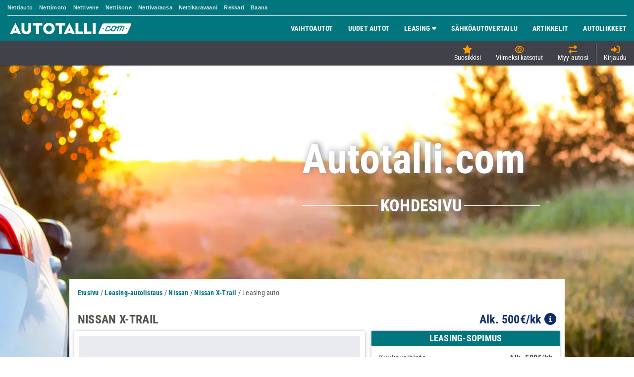

--- FILE ---
content_type: text/css
request_url: https://www.autotalli.com/css/styles-260109_1418.css
body_size: 63365
content:
h1{font-size:1.6em;margin:0;padding:0;text-transform:uppercase}h1.new{font-size:36px;text-transform:uppercase}h2{font-size:1.3em;margin:0;padding:0}h2.new{font-size:26px;color:#404149}h3{font-size:16px;font-weight:700;margin:0;padding:0}h3.new{font-size:20px}h4{font-size:18px;margin:0}a,a:link{text-decoration:none;color:#01767e;cursor:pointer}a:visited{text-decoration:none;color:#01767e}a:hover{text-decoration:underline;color:#01767e}a:active{text-decoration:none;color:#01767e}img{border:0;animation:fadeInCss 2s}form{margin:0;padding:0}button{font-family:'Roboto Condensed',serif}button.clear{background:0 0;border:none;padding:0;margin:0}button::-moz-focus-inner{border:0}button[type=submit]{border:none;color:#fff;font-size:1.6em;font-weight:700;cursor:pointer;text-transform:uppercase;display:block;font-family:'Roboto Condensed',serif;background-color:#01767e;border-radius:3px;margin:0}.resetQuickSearchButton{border:none;color:#01767e;font-size:1.6em;font-weight:700;cursor:pointer;text-transform:uppercase;display:block;font-family:'Roboto Condensed',serif;margin:0}input[type=email],input[type=number],input[type=password],input[type=tel],input[type=text],textarea{border:1px solid #b3b3b6;border-radius:2px;padding:2px 7px}input[type=text]:disabled,textarea:disabled{background-color:#ebebe4!important}input[type=email].default,input[type=number].default,input[type=tel].default,input[type=text].default,textarea.default{color:#66676d}input[type=checkbox]{appearance:none}select{appearance:none}select::-ms-expand{display:none}hr{border:0;border-top:1px solid #b3b3b6;margin:0}.bodyText{font-size:16px;line-height:22px;font-family:'Roboto Condensed',serif;color:#404149;font-weight:300}.subtitle{font-size:16px;line-height:22px;font-family:'Roboto Condensed',serif;color:#404149;font-weight:400}.bold{font-weight:700}.normal{font-weight:400}.italic{font-style:italic}.uppercase{text-transform:uppercase}.super{font-size:smaller;vertical-align:super}.sub{font-size:smaller;vertical-align:sub}.nowrap{white-space:nowrap}.break-word{word-wrap:break-word;word-break:break-word}.line-through{text-decoration:line-through}.cursor-pointer{cursor:pointer}.red{color:#ee1b22}.white{color:#fff}.whiteBg{background:#fff}.greyBg{background-color:#e9ebee}.redBg{background:#c20f15}.whiteBox{margin-top:10px;padding:15px 10px 10px 10px;background-color:#fff;border-radius:2px;box-shadow:0 1px 6px #b3b3b6;box-sizing:border-box}.fas.rounded{border:1px solid;border-radius:20px;padding:4px 7px}.chevrons-right{letter-spacing:-4px}.bodyText1{font-size:1.1em}.bodyText2{font-size:14px}.ellipsis{white-space:nowrap;overflow:hidden;text-overflow:ellipsis}a .fas{transition:color .3s}a:hover .fas.gray{color:#01767e}a.button.new{padding:12px 15px;font-size:14px;text-decoration:none}a.button.new .fas{font-size:14px;margin-left:5px}a.button,button.button{display:inline-block;border:none;color:#fff;font-size:16px;font-weight:700;cursor:pointer;text-transform:uppercase;font-family:'Roboto Condensed',serif;background-color:#01767e;border-radius:2px;margin:5px 0;padding:8px 12px;text-align:center}a.button.clearSearch.disabled{cursor:default}button.resetQuickSearchButton.disabled{cursor:default}a.button.orange,button.orange{background-color:#f90;color:#fff}a.button.gray,button.gray{background-color:#404149}a.button.red{background-color:#ee1b22}.mbsc-mobiscroll.mbsc-btn.button.purple,a.button.purple,button.purple{background-color:#953778;color:#fff}a.button.navy,button.navy{background-color:#3e578a;color:#fff}a.button.navy.unfilled,button.navy.unfilled{background-color:#fff;color:#3e578a!important;border:1px solid #3e578a}a.button.unfilled{background-color:#fff;color:#01767e!important;border:1px solid #01767e}a.button.disabled,button.disabled{pointer-events:none;cursor:default;opacity:.6}a.button.small{padding:5px 10px}a.button.large{font-size:20px;padding:13px 15px}a.button.large>span{display:block;line-height:34px}a.button.extralarge{height:36px;width:400px;padding-right:10px;text-decoration:none;font-weight:700;font-size:1.3em;margin-left:106px;margin-bottom:10px}a.button.extralarge>span{display:block;line-height:34px;padding:0 12px 2px 165px}a.searchButton{color:#404149;font-size:15px}a.searchButton span.rounded{padding:4px 5px}button.empty{background:#fff;color:#01767e;border:2px solid #01767e;box-sizing:border-box}button.link{background:0 0;border:none;color:#01767e;text-decoration:underline;cursor:pointer}img.bordered{border:1px solid #66676d}form.default input,form.default select,form.default textarea{font-size:1em;font-family:'Roboto Condensed',"lucida grande",tahoma,arial,sans-serif}form.default input.text.invalid{color:#ee1b22;border:1px solid #ee1b22}form.default input.text{border:1px solid #b3b3b6;padding:2px 1px 2px 2px;margin:0}form.default select.invalid{color:#ee1b22;border:1px solid #ee1b22}form.default input.text.carHistorySelected{color:#000;border:1px solid #7ab5ec}form.default select.carHistorySelected{color:#000;border:1px solid #7ab5ec}form.default label.carHistorySelected{color:#000;border:1px solid #7ab5ec}form.default select{border:1px solid #b3b3b6;padding:1px}form.default textarea{overflow-y:auto;border:1px solid #b3b3b6;padding:2px 1px}form.default span.required{color:#ee1b22;font-size:16px}form.default input.button{color:#fff;background:#d72928;border:1px outset #3d0b0a;margin:0;padding:1px 4px;font-weight:700}.form-line{padding:5px 0}.invalid{color:#ee1b22;border-color:#ee1b22}.error{border:2px solid red;padding:4px;background:#fff}.error ul{margin:0;padding:3px 0 0 0;font-weight:700;line-height:1;list-style:none}.error ul li{padding:0 0 3px 5px}.lightgreen{color:#30b74e}.fileinput-button{position:relative;overflow:hidden;display:inline-block;padding:5px 15px;border-radius:3px;background-color:#404149;color:#fff;font-family:'Roboto Condensed',serif;font-size:16px;font-weight:700;cursor:pointer;text-transform:uppercase}.fileinput-button.disabled{background-color:#404149;color:#e9ebee}.fileinput-button input{position:absolute;top:0;right:0;margin:0;opacity:0;filter:'alpha(opacity=0)';-ms-filter:'alpha(opacity=0)';font-size:200px!important;direction:ltr;cursor:pointer}.inline{display:inline}.center{text-align:center}.left{text-align:left}.right{text-align:right}.justify{text-align:justify}.clear{clear:both;padding:0;margin:0;line-height:0}.clear-left{clear:left}.clear-both{clear:both}.position-absolute{position:absolute}.position-relative{position:relative}.float-left{float:left}.float-right{float:right}.innerHorizontalPositioner{margin:0 auto;position:relative;text-align:center}.overflow-hidden{overflow:hidden}.display-none{display:none}.display-block{display:block}.display-inline-block{display:inline-block}.visibility-hidden{visibility:hidden}.vertical-align-middle{vertical-align:middle}.vertical-align-top{vertical-align:top}.oneColumn{float:left;width:161px;display:inline}.twoColumns{float:left;width:322px;display:inline}.threeColumns{float:left;width:483px;display:inline}.fourColumns{float:left;width:644px;display:inline}.fiveColumns{float:left;width:805px;display:inline}.allColumns{float:left;width:980px;display:inline}.width100{width:100%}.display-flex{display:flex}.margin-top-2{margin-top:-2px}.margin-top2{margin-top:2px}.margin-top3{margin-top:3px}.margin-top4{margin-top:4px}.margin-top5{margin-top:5px}.margin-top6{margin-top:6px}.margin-top8{margin-top:8px}.margin-top10{margin-top:10px}.margin-top15{margin-top:15px}.margin-top20{margin-top:20px}.margin-top30{margin-top:30px}.margin-right4{margin-right:4px}.margin-right8{margin-right:8px}.margin-right10{margin-right:10px}.margin-bottom4{margin-bottom:4px}.margin-bottom5{margin-bottom:5px}.margin-bottom8{margin-bottom:8px}.margin-bottom10{margin-bottom:10px}.margin-left2{margin-left:2px}.margin-left4{margin-left:4px}.margin-left5{margin-left:5px}.margin-left8{margin-left:8px}.margin-left10{margin-left:10px}.margin-left15{margin-left:15px}.margin-left20{margin-left:20px}.padding2{padding:2px}.padding5{padding:5px}.padding15{padding:15px}.padding-top5{padding-top:5px}.padding-top8{padding-top:8px}.padding-top10{padding-top:10px}.padding-bottom2{padding-bottom:2px}.padding-bottom5{padding-bottom:5px}.padding-bottom8{padding-bottom:8px}.padding-bottom10{padding-bottom:10px}.padding-bottom20{padding-bottom:20px}.padding-left5{padding-left:5px}.padding-left10{padding-left:10px}.fa-magnifying-glass{rotate:-270deg;color:#01767e;font-size:18px}.cleanButton{background:0 0;color:inherit;border:none;padding:0;font:inherit;cursor:pointer;outline:inherit}div[data-tippy-root]{text-align:center}.tooltipLink{cursor:pointer}.ajax-loader{background:url('/images/common/ajax-loader-transparent.gif') no-repeat 50% 50%;width:50px;height:50px}.lazy-ajax-loader .ajax-loader{margin:10px auto}.boxHeader{clear:left;float:left;border:1px solid #535a60;border-bottom:0;color:#fff;padding:0 8px 0 8px;height:19px;line-height:19px;font-weight:700;background:#404149}.sectionBlock{width:97.5%;float:left;background-color:#fff;border:1px solid #b3b3b6;border-radius:2px;padding:10px;margin-top:10px;font-size:14px;box-shadow:0 1px 6px #b3b3b6}.sectionBlock h1{font-size:22px;padding-bottom:6px;text-transform:uppercase}.dropdown{width:255px;height:14px}.sliderContainer{margin-bottom:15px}.sliderHeading{height:14px;line-height:14px;text-align:left}.sliderContainer .heading input{vertical-align:middle;margin:0 2px 0 2px}.sliderContainer>input{margin:5px 0 0 0;padding:1px 0 0 8px;border:1px solid #404149;width:120px;height:30px;color:#000;text-align:left;background-color:#fff;font-size:16px}.sliderContainer>input.error{color:#f4312f}.sliderContainer>input.default{color:#8a8a8a}.sliderContainer .min{margin-right:3px}.sliderContainer .max{margin-left:3px}.sliderContainer .ui-slider-container{float:left}.slider{font-size:2.6em}.flashMessage{margin:5px 0 5px 0;border:1px solid #535a60;background-color:#fff;font-weight:700;font-size:16px;color:#fff}.flashMessage.success{background:#9cbb7f url('/images/common/widgets/message_bg_success.png') repeat-x bottom left}.flashMessage.error{padding:0;border:1px solid #535a60;background:#e23838 url('/images/common/widgets/message_bg_error.png') repeat-x bottom left}.flashMessage.info{background-color:#f90}.flashMessage.info a{color:#fff}.flashMessage table{width:100%}.flashMessage tbody{padding:0;margin:0}.flashMessage td.attention{width:3px;height:100%;padding:0 11px 0 11px;border-right:1px solid #fff;font-size:18px;font-weight:400}.flashMessage td.content{padding:7px 8px}.flashMessage td.closeButton{width:5px;padding:0 8px 0 8px;vertical-align:middle}.flashMessage td.closeButton a{color:#fff}.feedbackPanelWrapper{width:100%;border:none;background:0 0;padding:0;display:none}a.button.compareCarsLink{font-size:16px;text-decoration:none;padding:8px 24px;background-color:#01767e;color:#fff!important}a.button.compareCarsLink .fa-chevron-right{margin-left:5px}.breadCrumbs{margin-bottom:16px}.toggleOpen{background:url('/images/common/list_pages/arrow_up_white.gif') no-repeat right 50%;padding-right:12px}.toggleClosed{background:url('/images/common/list_pages/arrow_down_white.gif') no-repeat right 50%;padding-right:12px}#newSiteWicketId{float:left;margin-top:10px}.bx-window{height:370px}.bx-pager{padding:11px;font-size:20px;text-align:center;text-decoration:none}a.pager-link{text-indent:-999em;display:inline-block;width:10px;height:10px;border:2px solid #01767e;background-color:#fff;border-radius:10px;margin-right:5px}a.pager-active{background-color:#01767e}.priceAndBenefitRadioButtons>div{width:100%}.checkboxInput.radioInput input{border-radius:10px}.checkboxInput.radioInput{float:none;line-height:25px}.checkboxInput input{outline:0;width:16px;height:16px;background-color:#fff;border-radius:3px;border:2px solid #01767e;vertical-align:middle;margin-bottom:6px}.checkboxInput input:active{transform:scale(.85)}.checkboxInput input:checked{background-color:#01767e}.checkboxInput label{padding:0 3px 0 0;position:relative;top:-1px;vertical-align:middle}.checkboxInput.radioInput input:checked{background-color:#fff}.checkboxInput :checked:before{display:flex;align-items:center;justify-content:center;font-family:'Font Awesome 5 Free';font-weight:900;content:"\f00d";color:#fff}.checkboxInput.radioInput :checked:before{content:"\f111";color:#01767e;height:0;font-size:11px;left:2px;top:2px;border:0 none}span.checkboxInput{float:none}[type=checkbox].toggleSwitch{position:absolute;left:-9999px;outline:0}.toggleSwitch~label>span{display:table-cell;vertical-align:middle;padding-left:5px}[type=checkbox].toggleSwitch+label{cursor:pointer}[type=checkbox].toggleSwitch+label:before{font-family:'Font Awesome 5 Free';display:inline-block;box-sizing:border-box;border:1px solid transparent;font-size:20px;min-width:28px;font-weight:900}[type=checkbox].toggleSwitch:checked+label:before{content:"\f205"}[type=checkbox].toggleSwitch:not(:checked)+label:before{content:"\f204"}#tabBar .ui-tabs-panel{float:left;padding:0;border:0;border-top:1px solid #b3b3b6}#tabBar .ui-tabs .ui-tabs-nav li{background:0 0}#tabBar li.ui-state-default.ui-corner-top.ui-tabs-selected.ui-state-active{background:#01767e none;height:30px;margin-left:0;color:#fff;border-bottom:0}#tabBar li.ui-state-default.ui-corner-top.ui-tabs-selected.ui-state-active a{font-weight:700}#tabBar li.ui-state-default.ui-corner-top{background:#fff none;border:1px solid #b3b3b6;height:30px;color:#000;border-bottom:0}#tabBar li.ui-state-default.ui-corner-top.ui-state-hover{background-color:#8de8e4;color:#000;border-bottom:0}#tabBar li.ui-state-default.ui-corner-top a{margin-top:5px;font-weight:400}span.fas.fa-question-circle.tooltip{font-size:18px}.header{font-size:18px;text-transform:uppercase;font-weight:700}#contentBackgroundBottom{width:100%;float:left;height:1px;padding:0}.electric_vehicles #contentBackgroundBottom{margin-top:40px}.used.targetPage.navigationBar{display:none;position:fixed;bottom:0;z-index:9000;width:100%;margin:0}.targetPage.navigationBar li{text-transform:uppercase;font-weight:700;display:flex;flex-direction:row;align-items:center;padding:.5em}.targetPage.navigationBar li .text{font-size:14px}.targetPage.navigationBar li .icon{font-size:18px;color:#f90;margin-right:8px}.targetPage.navigationBar li .icon.fa-envelope{font-size:19px}.navigationBar .mbsc-scv.mbsc-comp{padding:7px 0}.navigationBar .mbsc-mobiscroll.mbsc-ms-c{background:#404149}.navigationBar .mbsc-ms-ic:before{top:0;color:#f90}.navigationBar .mbsc-ms-item{line-height:0;font-family:'Roboto Condensed';border-right:1.16px solid #b3b3b6}.navigationBar .mbsc-ms-item:last-child{border:none}.navigationBar .mbsc-mobiscroll .mbsc-ms .mbsc-ms-item{color:#fff}.remodal-close{width:35px;height:35px;margin:0;padding:0;cursor:pointer;transition:color .2s;border:0;outline:0;background:0 0;color:#66676d;display:block;overflow:visible;position:absolute;top:0;left:auto;right:0;text-decoration:none!important}.remodal-close::before{font-family:Arial,"Helvetica CY","Nimbus Sans L",sans-serif!important;font-size:25px;line-height:35px;position:absolute;top:0;left:0;display:block;width:35px;content:"\00d7";text-align:center}.remodal-close:hover{color:#404149}#modal>.remodal-close{right:30px;top:35px}#modal>.remodal-close:before{font-size:50px;color:#66676d}#modal>.remodal-close:hover:before{color:#404149}.contactRequest #modal>.remodal-close,.modifySearchModal #modal>.remodal-close{top:35px}.mobileDevice .modifySearchModal #modal>.remodal-close{display:none}.new_cars.mobileDevice .modifySearchModal #modal>.remodal-close{display:block}.tooltipTitle{font-size:14px;font-weight:700;padding:5px 0}.tooltipContent{font-size:14px;padding:0 10px 5px 10px}.ccsMoveArrow{color:#01767e;cursor:pointer;background:0 0;border:none;padding:0;font-size:20px}.ccsMoveArrow.up{margin-right:10px}.ccs a.addUser{background:#404149}.ccs a.addUser .fa-plus{margin:0 7px 0 -5px}.traveller{position:fixed;bottom:0;z-index:99999;width:100%;background:#01767e;box-shadow:0 -1px 2px #00000050;color:#fff}.traveller.modifySearch{display:none}.traveller.modifySearch .otherButtons{display:flex;text-align:center;height:2.5em;line-height:2em;font-size:1.4em}.traveller.modifySearch .otherButtons .clearSearch{flex:1;align-self:center;height:35px;text-transform:none;font-size:1em;color:#000}.traveller.modifySearch .otherButtons .closeModal{flex:1;color:#01767e}.traveller.modifySearch .otherButtons .remodal-close{flex:1;align-self:center;position:inherit}.traveller.modifySearch .otherButtons .remodal-close:before{content:none}.traveller.modifySearch .submitQuickSearch{height:2em;line-height:2em;padding:0;margin:0 .3em .3em .3em;font-size:1.7em}.listPage h1{padding:5px 0}.listPage .traveller.modifySearch{display:none;flex-direction:column;background:#fff}.traveller.carListTraveller{display:none;justify-content:space-around;padding:11px 0 6px 0;z-index:99997}.traveller.carListTraveller .item{display:flex;flex-direction:column;align-items:center;cursor:pointer}.traveller.carListTraveller .item .icon{font-size:16px;line-height:1.25em}.traveller.carListTraveller .item .text{font-size:13px;line-height:15px;font-weight:700;text-transform:uppercase}.traveller.carListTraveller .compareCarsLink.item{display:none}.mbsc-mobiscroll.traveller-sort .mbsc-ms-base .mbsc-ms-ic::before{font-size:19px}.mbsc-mobiscroll.traveller-sort .mbsc-ms-item.mbsc-menu-item-ic::before{top:0;margin-top:0}.mbsc-mobiscroll.traveller-sort .mbsc-ms-item.mbsc-menu-item-ic{font-size:12px;padding:1.8em 0 0 0}.mbsc-mobiscroll.traveller-sort .mbsc-ms .mbsc-ms-item{color:#404149}.popupSort .mbsc-fr-w{width:90vw}.popupSort.mbsc-mobiscroll .mbsc-lv-item{padding:.7em}.popupSort.mbsc-mobiscroll .mbsc-lv-item.travellerSortLabel[data-selected=true]{background:#cdefed}#alma-tunnus-button-login{font-size:18px;margin:30px auto 0}.sortMobile .radioButtons .mbsc-mobiscroll.mbsc-radio{padding:1em 1em 1em 3.12em}.sortMobile .radioButtons .mbsc-mobiscroll .mbsc-radio-box{right:auto;left:1em;border:1px solid #01767e}.sortMobile .radioButtons .mbsc-mobiscroll .mbsc-radio-box:after{background:#01767e}.sortMobile .title{font-weight:700;font-size:18px;line-height:21px}.sortMobile .radioButtons .mbsc-mobiscroll .radioLabel{font-size:18px;line-height:21px}.sortMobile .mbsc-fr-btn-e{font-size:18px;line-height:21px;padding:10px 20px}.sortMobile .dropdownChoice{margin:20px 0!important}.sortMobile .sortingDropdown .mbsc-select-input.mbsc-control{z-index:2}.sortMobile .sortingDropdown .mbsc-input-wrap .mbsc-select-ic{z-index:1}.sortMobile .mbsc-fr-btn-cont .mbsc-fr-btn-w{margin-right:20px}.sortMobile .showHiddenItems{flex-direction:column;align-items:flex-start}.sortMobile .showHiddenItems .mbsc-mobiscroll.mbsc-ltr.mbsc-switch{padding:2em 3.45em 1em 1em}.used_cars .traveller.modifySearch{background:0 0;box-shadow:none}.used_cars .traveller.modifySearch .otherButtons{display:none}.used_cars .traveller.modifySearch .fas.fa-search{margin:0 8.28571px}.used_cars .traveller.modifySearch .searchResultsNo{margin-left:5px}.used_cars .traveller.modifySearch .submitQuickSearch{margin:0;display:flex;flex-direction:row;justify-content:center;align-items:center;padding:8px 25px;border-radius:2.48571px;font-family:Roboto Condensed;font-style:normal;font-weight:700;font-size:18px;line-height:21px;text-align:center;height:41px}.used_cars .modifySearchContainer .mainContainer{margin-bottom:160px;margin-top:60px}.used_cars.mobileDevice .modifySearchContainer .mainContainer{margin-bottom:57px}.used_cars .modifySearchContainer.mobile .mainContainer{margin-top:75px}.leasing_cars .traveller.modifySearch .otherButtons{display:none}.leasing_cars .traveller.modifySearch{background:0 0;box-shadow:none}.leasing_cars .traveller.modifySearch .otherButtons{display:none}.leasing_cars .traveller.modifySearch .submitQuickSearch{margin:0;display:flex;flex-direction:row;justify-content:center;align-items:center;padding:8px 25px;border-radius:2.48571px;font-family:Roboto Condensed;font-style:normal;font-weight:700;font-size:18px;line-height:21px;text-align:center;height:41px;box-sizing:unset}.leasing_cars .traveller.modifySearch .fas.fa-search{margin:0 8.28571px}.leasing_cars .traveller.modifySearch .searchResultsNo{margin-left:5px}.leasing_cars .modifySearchContainer .mainContainer{margin-bottom:160px;margin-top:60px}.leasing_cars.mobileDevice .modifySearchContainer .mainContainer{margin-bottom:57px}.leasing_cars .modifySearchContainer.mobile .mainContainer{margin-top:75px}.leasing_cars #almad-post-content-2{display:inline-block}.new_cars .modifySearchContainer .mainContainer{margin-bottom:80px}.modifySearchHeader{display:none;position:fixed;top:0;z-index:99999;width:100%;height:50px;background:#fff;box-shadow:0 0 4px #00000042;transform:translateZ(0);transition:top .3s cubic-bezier(.25,.46,.45,.94)}.modifySearchHeader .headerButtons{display:flex;width:100%;justify-content:space-between}.modifySearchHeader .closeButton{font-weight:700;font-size:18.6667px;line-height:22px;display:flex;align-items:center;text-align:center;color:#01767e;margin-left:16px}.modifySearchHeader .closeButton .closeModal{display:flex;align-items:center}.modifySearchHeader .closeButton span{font-size:14px;margin-left:10px}.modifySearchHeader .clearSearchButton{font-family:Roboto Condensed;font-style:normal;font-weight:700;font-size:14px;line-height:16px;display:flex;align-items:center;margin-right:16px}.modifySearchHeader .clearSearchButton .clearSearch{color:#404149}.modifySearchHeader .notifyjs-bootstrap-base.notifyjs-bootstrap-clearModifySearch{font-size:1.3em}.select2-container{width:100%!important}.select2-results{font-size:15px}.select2-container--default .select2-selection--single .select2-selection__clear{margin-left:5px;font-size:27px;float:right}.select2-container--default .select2-selection--single .select2-selection__rendered{height:100%}.select2-search__field{background:#fff url('/images/common/search_icon.svg') no-repeat 100%;padding-right:25px!important;font-family:'Roboto Condensed'}.select2-search__field::placeholder{color:#999;font-style:italic}.select2-search__field::-ms-input-placeholder{color:#999;font-style:italic}.select2-results__option--highlighted{background-color:inherit!important;color:inherit!important}.select2-container--default .select2-results__option[aria-selected=true]{background-color:#ddd!important}.select2-results__option .wrap:before{font-family:'Font Awesome 5 Free';color:#999;content:"\f0c8";width:25px;height:25px;padding-right:10px;font-weight:400}.select2-results__option[aria-selected=true] .wrap:before{content:"\f14a"}body{margin:0;padding:0;border:0;font:70.5% 'Roboto Condensed',Times;color:#505149;letter-spacing:.02em}body.print{background:0 0}body .notifyjs-wrapper{z-index:5000}body .mbsc-mobiscroll a{color:#01767e}body .mbsc-mobiscroll .mbsc-switch-handle{color:#b3b3b6}body .mbsc-mobiscroll .mbsc-switch-track{background:#e9ebee}body .mbsc-mobiscroll .mbsc-input-ic,body .noUi-pips{color:#66676d}body .mbsc-mobiscroll.mbsc-input-outline.mbsc-input .mbsc-control{border:1px solid #66676d}body .mbsc-mobiscroll.mbsc-switch input:checked+.mbsc-switch-track .mbsc-switch-handle{background:#01767e}body .mbsc-mobiscroll.mbsc-switch input:checked+.mbsc-switch-track{background:#bae0e2}body .mbsc-mobiscroll.mbsc-control-w,body .mbsc-mobiscroll.mbsc-form,body .mbsc-mobiscroll.mbsc-input .mbsc-control{color:#505149}body .mbsc-mobiscroll .mbsc-fr-w{color:#404149}body .mbsc-mobiscroll .mbsc-cal-c .mbsc-cal .mbsc-cal-body .mbsc-cal-row .mbsc-selected .mbsc-cal-cell-txt{background:#01767e}body .mbsc-mobiscroll .mbsc-fr-btn,body .mbsc-mobiscroll .mbsc-fr-hdr{color:#01767e}body .mbsc-mobiscroll .mbsc-cal-days>div{border-bottom:1px solid #01767e;color:#01767e}body .mbsc-mobiscroll .mbsc-cal-cell:focus .mbsc-cal-cell-txt,body .mbsc-mobiscroll.mbsc-no-touch .mbsc-cal-day:not(.mbsc-disabled) .mbsc-cal-day-date:hover,body .mbsc-mobiscroll.mbsc-no-touch:not(.mbsc-ev-cal) .mbsc-cal-cell:not(.mbsc-disabled):hover .mbsc-cal-cell-txt{background:#dceff1}body .mbsc-mobiscroll .mbsc-fr-btn.mbsc-active,body .mbsc-mobiscroll.mbsc-no-touch .mbsc-fr-btn-e:not(.mbsc-disabled):hover{background:#dceff1}body .mbsc-mobiscroll .mbsc-checkbox input:disabled+.mbsc-checkbox-box{border:2px solid #b3b3b6}.mbsc-mobiscroll.mbsc-radio input:disabled~.mbsc-desc,body .mbsc-mobiscroll.mbsc-checkbox input:disabled~.mbsc-desc,body .mbsc-mobiscroll.mbsc-checkbox input:disabled~.mbsc-label,body .mbsc-mobiscroll.mbsc-radio input:disabled~.mbsc-label,body .mbsc-mobiscroll.mbsc-switch input:disabled~.mbsc-desc,body .mbsc-mobiscroll.mbsc-switch input:disabled~.mbsc-label{opacity:.6}body .mbsc-mobiscroll.mbsc-control-w ::selection,body .mbsc-mobiscroll.mbsc-form ::selection{background:#01767e}body .mbsc-mobiscroll .mbsc-progress-bar,body .mbsc-mobiscroll .mbsc-slider-handle{background:#01767e}body .mbsc-mobiscroll .mbsc-slider-tooltip{background:#01767e}#wrapper4{background-color:#fff}#wrapper2{margin:0 auto;overflow:visible;width:100%;position:relative}#wrapper{width:100%;padding:0;background:0 0;margin:0 auto}#topBanner{position:relative;overflow:hidden;margin:0 auto;align-items:center}#topBanner #almad-leaderboard-1 iframe,#topBanner #almad-parade-1 iframe{margin:15px auto 0 auto}#almad-leaderboard-1,#almad-parade-1{position:relative;z-index:2}.disabledContainerTooltip{z-index:1;position:absolute;left:0;right:0;top:0;bottom:0;cursor:pointer}#mainHeader{display:block;background-color:#01767e;z-index:99998;position:relative;transform:translateZ(0);left:0;right:0;top:0;box-shadow:0 1px 2px #00000050;transition:top .3s cubic-bezier(.25,.46,.45,.94)}#mainHeader a{text-decoration:none}#mainHeader a,#mainHeader button{border:0 solid #d8d8d8;background:0 0;cursor:pointer;padding:0}#mainHeader .userHeaderLinks button.signOutLink{margin:10px 0 30px 25px;width:209px;text-align:left;color:#fff;flex-direction:row;justify-content:flex-start;font-weight:700}#mainHeader .userHeaderLinks button.signOutLink:hover{color:#f90}#mainHeader .userHeaderLinks button.signOutLink span{text-transform:none;font-size:16px}#mainHeader .userHeaderLinks button.signOutLink span.icon{margin-right:5px}#mainHeader .userHeaderLinks button#userNameHeaderButton{flex-direction:row;margin:0 7%}#mainHeader #signInLink span{cursor:pointer}#mainHeader button.remove-slick-slide{cursor:pointer;color:#01767e;font-weight:700}#mainHeader a.button.viewPage{font-size:12px;padding:4px 38px;background-color:#953778}#mainHeader .userHeaderLinks li button.activePanel{color:#f90}#mainHeader .slick-dotted.slick-slider{margin-bottom:0}#mainHeader .mainHeaderPopoverItem.hidden{display:none!important}#mainHeader .mainHeaderPopoverItem button.slick-arrow{width:20px;height:30px;background-position:center;color:transparent;background-size:13px}#mainHeader .mainHeaderPopoverItem button.slick-prev{background:url(/images/used_cars/target_page_new_layout/selaus_paakuva_vas_.png) no-repeat}#mainHeader .mainHeaderPopoverItem button.slick-next{background:url(/images/used_cars/target_page_new_layout/selaus_paakuva_oik_.png) no-repeat}#mainHeader .userHeaderLinks a,#mainHeader .userHeaderLinks button{display:flex;align-items:center;justify-content:center;overflow:hidden;width:100%;flex-direction:column;height:100%;font-weight:400;font-size:12px;color:#fff;white-space:nowrap}#mainHeader .closeButton{position:absolute;z-index:2;right:0;top:0;width:55px;height:55px;color:#fff}#mainHeader .closeButton:hover{color:#f90}#mainHeader .closeButton:before{content:"\00d7";font-family:Arial,"Helvetica CY","Nimbus Sans L",sans-serif;font-size:40px;float:right;padding-right:10px;cursor:pointer}.marketplaceHeader{display:none;z-index:2;margin:0 auto;background:#01767e;position:absolute;top:49px;width:100%}.marketplaceHeader .marketplaceLinks{margin:2px 2% -10px 2%;padding:12px 5px}.marketplaceHeader a{display:block;font-size:14px;color:#ffffffd2;font-family:'Open Sans',Arial,sans-serif;font-weight:600;margin-bottom:10px}#closeMarketplaceSection{display:none}.navigationHeader{z-index:2;display:flex;justify-content:space-between;height:50px;margin:0 auto;color:#fff;font-weight:700;padding:0 2%}.logoAndLoginContainer{display:flex;align-items:center;font-size:20px;margin-left:5px}.logoAndLoginContainer .icon{z-index:2;padding:15px;font-size:20px;margin-left:-20px}.headerCustomDropdown{display:none;min-width:160px;border-radius:2px;position:absolute;overflow:auto;z-index:1000}.userDataHeader{display:flex;width:100%;align-items:center;background:#404149;height:50px;position:relative;color:#fff;font:14px 'Roboto Condensed',Times}.userDataHeader ul{list-style:none;height:42px;display:flex;justify-content:space-between;padding:0;width:100%}.userDataHeader li{display:flex;align-items:center;width:100%;margin:0 auto;padding:0 10px}.userDataHeader li:not(:last-child){border-right:1px solid #e9ebee}.userDataHeader .secondaryNavigationList{padding:10px 0 0 25px;display:flex;flex-direction:column;height:auto;width:auto}.userDataHeader .secondaryNavigationListItem{font-weight:700;margin:0;padding:0}#mainHeader .userDataHeader .secondaryNavigationListItem a{color:#fff;cursor:pointer;text-transform:uppercase;font-size:16px;padding:10px 0;font-weight:700;width:auto}#mainHeader .userDataHeader .secondaryNavigationListItem a:hover{color:#f90;text-decoration:none}.userDataHeader li.leftBordered{flex-shrink:1}.userDataHeaderContent{margin:0 auto;width:100%;display:flex;justify-content:flex-end}#mainHeader .userHeaderLinks button:focus{outline:0}#favouritesHeaderList .count{display:none}#comparisonPanelHeaderList{display:flex}#comparisonPanelHeaderList[hidden]{width:0;border-right:none;padding:0}.userHeaderLinks .iconContainer{display:flex}#comparisonPanelHeaderList img{animation:none}.favoriteHeaderButton{position:relative}.userHeaderLinks .count{background-color:#fff;color:#505149;padding:0 4px;border-radius:16px;font-weight:700;max-height:14px;margin-left:3px;font-size:12px}.userHeaderLinks .icon{color:#f90;font-size:17px}.userHeaderLinks img{animation:none}.mainHeaderPopover{width:315px;margin:0 auto;padding:55px 3px 35px 3px;display:flex;background:url(/images/common/white-spinner-trans.svg) center center/7em no-repeat;position:relative}.mainHeaderPopoverItem{max-width:100%;float:left;display:flex!important;justify-content:space-around;flex:1 auto}.mainHeaderPopoverItem .slick-track{display:flex!important;justify-content:center}.mainHeaderPopover .slick-slide{margin:0 6px}.rvc{width:100%;display:flex;flex:1 2 auto;align-items:center;font-size:14px;visibility:hidden}.viewedItem{margin:0 auto;position:relative;background-color:#fff;border-radius:3px;overflow:hidden;max-width:230px}.emptyElement{color:#fff;font-size:1.55rem;text-align:center;display:flex;flex-wrap:wrap;flex:1 2 225px;justify-content:center;flex-direction:column;font-weight:700;margin:0 auto}.emptyElement p.icon{animation-duration:.5s;color:#f90;font-size:40px;margin-top:0}.emptyElement p .loginMessage{display:block;margin-bottom:10px}.userDataHeader li.userNameHeaderContainer{display:flex;min-width:0}.userDataHeader li.userNameHeaderContainer .userNameLabel{white-space:nowrap;overflow:hidden;text-overflow:ellipsis;margin-right:3px}.userDataHeader #userNameHeaderButton .icon{margin-right:0}#secondaryNavigation{box-shadow:0 4px 4px #00000042;background:#404149f5 none repeat scroll 0 0;top:51px;right:0;width:234px}#secondaryNavigation .userNameLabel{display:block;color:#f90;font-weight:700;font-size:16px;margin:20px 0 0 25px;width:160px}#secondaryNavigation .leaveAnnouncementButton{margin:10px 0 15px 25px;font-size:16px}#logo{z-index:1;float:left;width:230px;height:49px;background:url('/images/common/autotalli_icon.svg') no-repeat 0;background-size:92%}#logo .logoHomePageLink{display:block;width:100%;height:100%}#logo #logoOverlayTextElement{position:absolute;margin-top:36px}#logo span#logoOverlayText{font-size:13px;color:#ee1b22;font-weight:700}.loginFormLinks>ul{list-style-type:none;display:inline-block;margin:0;padding:0}#loginLogOutButton{float:left;font-size:15px;text-transform:uppercase;margin:5px 10px;font-weight:700}.navigationListItem{cursor:pointer}.leasingCustomDropdown ul{list-style:none;cursor:default}.navigationListItem .leasingCustomDropdown a{text-transform:capitalize}#primaryNavigation{display:none;float:left;height:49px}#primaryNavigation ul li{display:flex;align-items:center;height:50px;padding:0 10px}#primaryNavigation ul li:hover{background:#e9eBEE69}#primaryNavigation .leasingCustomDropdown ul li{height:auto;padding:0}#primaryNavigation .navigationList{margin:0;padding:0;font-size:15px}#primaryNavigation .navigationListItem{float:left}#primaryNavigation .navigationListItem:last-child{padding-right:15px}#primaryNavigation .navigationListItem a{color:#fff;text-transform:uppercase;font-weight:700;text-decoration:none;height:50px;line-height:50px}#primaryNavigation .navigationListItem a.active{text-decoration:underline}#primaryNavigation .navigationListItem .leasingCustomDropdown a{text-transform:capitalize;height:auto;width:100%;line-height:normal;padding:10px}#primaryNavigation .leasingPages{position:relative}#primaryNavigation .leasingCustomDropdown{background:#01767e;top:42px;left:0;box-shadow:0 0 4px #00000042}#primaryNavigation .leasingCustomDropdown ul{padding:10px 0}.leaveAnnouncementButton:hover{text-decoration:none}.userDataHeader li.leaveAnnouncementItem{display:none;padding:0 15px}#mainHeader a.button.leaveAnnouncementButton{margin:10px 0 5px 25px;font-size:16px;width:159px;padding:8px 12px;background-color:#953778}#responsiveNavigation{display:none;float:left;width:700px;height:27px;position:relative}#responsiveNavigation .navigationList{padding:0;font-size:16px;list-style-type:none}#responsiveNavigation .navigationListItem{float:left;margin-left:20px}#responsiveNavigation .responsiveNavigationContainer{padding:10px 0 20px 0}#responsiveNavigation .secondaryNavigationList{padding-left:25px;font-size:1.3em}#responsiveNavigation .usernameLabel{color:#f90;font-weight:700;padding:15px 0 0 25px;font-size:1.3em}#responsiveNavigation .secondaryNavigationListItem{padding:10px 0}#responsiveNavigation .secondaryNavigationListItem a{color:#fff;text-transform:uppercase}#responsiveNavigation .secondaryNavigationListItem a:hover{color:#f90;text-decoration:none}#responsiveNavigation .navigationListItem a{color:#fff;text-transform:uppercase;font-weight:700;cursor:pointer}#responsiveNavigation .signOutLink{margin-left:15px}#responsiveNavigation .signOutLink .icon{color:#f90}#responsiveNavigation .navigationListItem .leasingCustomDropdown{position:relative;overflow:auto}#responsiveNavigation .navigationListItem .leasingCustomDropdown a{text-transform:capitalize}#responsiveNavigation .leasingPagesDropdown .icon{margin-right:68px}#responsiveNavigation.open{display:block;position:absolute;background:#404149f5;width:234px;height:auto;right:0;overflow:auto;margin-top:1px}#responsiveNavigation.open .navigationList{margin:0}#responsiveNavigation.open .navigationListItem{margin-left:25px;width:209px}#responsiveNavigation.open .navigationListItem a:hover{text-decoration:none;color:#f90}#responsiveNavigation.open .navigationListItem a{padding:10px 0;display:flex;justify-content:space-between;text-decoration:none}.bars{float:right;height:47px;display:flex;align-items:center}.bars a{color:#fff}div.bars a{text-decoration:none}div.bars i{position:relative;top:2px;font-size:2.7em}#contentBackground{--content-bkg-width:96%;float:left;width:var(--content-bkg-width);padding:2%;overflow:visible;background-color:#fff;margin-top:10px}body.targetPages #contentBackground{padding-bottom:30px}body.listPage #contentBackground{padding-bottom:30px}#content{float:left;width:100%;min-height:620px;height:auto;padding:0;overflow:visible}.breadcrumbsContainer{width:100%;display:none;margin-top:10px;font-weight:700;font-size:16px}.mainHeaderPopoverContainer{display:none;background-color:#404149f5;position:fixed;z-index:999;width:100%}.mainHeaderPopoverContainer .viewedItem .carId{display:none}.mainHeaderPopoverContainer .popoverCloseButton{color:#fff}.mainHeaderPopoverContainer .popoverCloseButton:before{font-family:Arial,"Helvetica CY","Nimbus Sans L",sans-serif!important;content:"\00d7";position:fixed;top:100px;right:0;display:block;font-size:35px;width:35px;line-height:35px;font-weight:400}.fullSlots{display:none;margin:8px auto 4px auto;color:#aaa;text-align:center;font-size:1.25rem;position:absolute;top:-6px;width:100%}.fullSlots.visible{display:flex;flex-direction:column}.fullSlots span:first-of-type{color:#ff495c}.rvcDetailsContainer{display:flex;margin:0;justify-content:space-between;flex-direction:column}.rvcDetailsContainer .viewedItem{flex:1 1 31%}.rvcDetailsContainer .titleAndPriceContainer{display:flex;justify-content:space-between}.rvcDetailsContainer .carDetailsPanel{margin:2px 0 10px 0}.rvcDetailsContainer .viewedItemImg{height:112px;width:100%;max-width:100%;display:flex;align-items:center;justify-content:center;overflow:hidden}.rvcDetailsContainer .viewedItemImg a{width:100%;height:auto}.rvcDetailsContainer .viewedItemImg img{display:inline;height:auto;width:100%}.rvcDetailsContainer .viewedItemDesc{display:flex;align-items:center;margin-top:auto;margin-bottom:auto;list-style:none;padding:0}.rvcDetailsContainer .viewedItemDesc li{display:flex}.rvcDetailsContainer .viewedItemDesc li span:first-child{margin:0 3px}.rvcDetailsContainer .viewedItemDesc li:first-child span:first-child{margin:0 3px 0 0}.rvcDetailsContainer .viewedItemDesc li span{white-space:nowrap;overflow:hidden;text-overflow:ellipsis}.rvcDetailsContainer .carInfoContainer{padding:15px 10px 10px 10px}.rvcDetailsContainer .rvcTitle{height:40px;padding-right:15px;min-width:0}#mainHeader .rvcDetailsContainer .rvcTitle a{text-decoration:none;font-weight:700;white-space:normal;font-size:14px}#mainHeader .emptyElement a{color:#01767e;font-weight:700;font-size:1.55rem}.rvcTitle .name{display:block;line-height:20px;max-height:40px;overflow:hidden;color:#404149}.rvcDetailsContainer .rvcPrice{font-weight:700;color:#0e2d6d;flex-shrink:0}.mainHeaderPopoverItem .buttonContainer{text-align:center;display:flex;justify-content:space-between}.mainHeaderPopover .slick-prev{left:0}.mainHeaderPopover .slick-next{right:0}.mainHeaderPopover .numberIndicator{position:absolute;bottom:8px;left:0;width:100%;text-align:center;color:#fff;font-weight:700;font-size:14px}.mainHeaderPopover .numberIndicator span{margin:0 3px}.recentlyViewedCars .mainHeaderPopoverItem .buttonContainer{justify-content:flex-end}#rightBanner{display:block;width:100%;height:0}#rightBanner #newFactMakeModelList{list-style-type:none;margin:10px 0 0 0;padding:0;font-size:1.2em;line-height:25px}.logoAndTitle{display:flex;align-items:center;padding-top:10px;gap:5px}.logoAndTitle img{max-width:150px;max-height:70px}.listCarFactsPanel{display:flex;justify-content:space-between}.listCarFactsPanel .carFactsContent{flex:1}.listCarFactsPanel .carFactsDesc{font-size:16px;max-height:157px;position:relative;overflow:hidden;padding-top:15px}.electric_vehicles .listCarFactsPanel .carFactsDesc{max-height:140px}.listCarFactsPanel .carFactsDesc .readMore{position:absolute;bottom:0;left:0;width:100%;text-align:center;margin:0;font-size:23px;background:linear-gradient(transparent,#ffffff75 0,#fff)}.listCarFactsPanel .carFactsDesc .readLess{display:block;text-align:center;padding:10px;font-size:23px}.listCarFactsPanel .exampleImage{padding:0 20px 20px 20px;display:none}.articleBox{display:none}[id^=almad-skyscraper]{display:none}.carFactsNewContentPanel{margin:0;column-count:2}.carFactsNewContentPanel p{margin:0}.ALMACR-container{position:relative!important}.comparisonStickyPanel{display:none;position:fixed;z-index:10;width:100%;bottom:0;background:#fff;height:76px;box-shadow:0 1px 6px #b3b3b6}#carComparison{max-width:1000px;width:100%;display:flex;justify-content:space-between;margin:0 auto;padding:10px 0;align-items:center}#carComparison .carsListContainer{display:flex;justify-content:space-between;gap:15px;height:56px;width:81%}#carComparison a:link,#carComparison a:visited{color:#505149}.comparisonItemContainer{display:flex;flex:1;aspect-ratio:1/1;padding:10px;border:1px solid #b3b3b6;border-radius:2px;width:196px;align-items:center;box-sizing:border-box}.comparisonItemContainer .image{width:48px;min-width:48px;height:36px;overflow:hidden;margin-right:10px}.comparisonItemContainer .image img{max-width:100%;animation:none}.comparisonItemContainer .details{display:flex;height:32px;align-items:center;font-size:14px;justify-content:space-between;width:68%}.comparisonItemContainer .details .makeAndModel{max-height:32px;line-height:16px;overflow:hidden;text-overflow:ellipsis}.comparisonItemContainer .details .icon{font-size:18px;color:#8c8d92;margin-left:10px}#carComparison .placeholder{flex:1;aspect-ratio:1/1;border:1px dashed #8c8d92;padding:10px}.alma-footer .right{float:right!important}#almaFooter{background:#00595f;position:relative;font-size:16px;color:#fff;padding:25px}#almaFooter .wrapper{margin:0 auto;text-align:left;width:100%}#almaFooter a{color:#fff;font-weight:700;font-size:14px}#almaFooter a.white{background-color:#fff;color:#01767e;border-radius:2px;box-sizing:border-box;width:100%;padding:9px 18px}#almaFooter a.white.feedback{margin:0 0 15px 0;font-size:16px}#almaFooter .mainIcon{text-align:center;margin-bottom:25px}#almaFooter .mainIcon img{animation:none}#almaFooter .mainContainer{display:flex;flex-wrap:wrap}#almaFooter .subContainer{flex-basis:100%}#almaFooter .subContainer a{margin:3px 0}#almaFooter .subContainer .title{font-weight:700;color:#97d0d4;font-size:11px;padding:10px 0}#almaFooter hr{border-top:1px solid #fff;margin-bottom:25px;width:100%;padding:0}#almaFooter #almaCredit{font-size:14px}#almaFooter #almaCredit a{font-size:14px;font-weight:400;text-decoration:underline}#almaFooter .group{display:flex;flex-direction:column;margin-bottom:15px}#almaFooter .group .icon{margin-right:10px;font-size:18px}#almaFooter .group.socialMedia>div{margin:2px 0;display:flex;align-items:center}#almaFooter .group.socialMedia.desktop{display:none}#almaFooter .group.mainLinks{flex-direction:row;justify-content:space-between;flex-wrap:wrap;align-items:center;margin-bottom:25px}#almaFooter .group.mainLinks span{font-size:14px}#almaFooter .group.mainLinks a.even{text-align:right}#almaFooter .group.mainLinks a{font-size:12px;margin:0}#almaFooter .group.mainLinks hr{border-top:none;border-right:1px solid #fff}.login-and-registration.textPopup .md-text-center{margin:0;padding:0}.login-and-registration.textPopup button{display:block}.login-and-registration.textPopup .close{text-transform:capitalize;padding:9px 50px;margin:20px auto;font-size:20px}.login-and-registration.textPopup .login{text-transform:none;padding:8px 30px;margin:0 auto;font-size:20px}.login-and-registration.textPopup .link{font-size:18px;margin:0 auto}.login-and-registration.textPopup h3{color:#01767e;font-size:20px}.login-and-registration.textPopup .paragraph{margin:18px auto}.login-and-registration.textPopup .slide-down{font-size:12px;color:#01767e;font-weight:700;margin-top:3px}.frontpage .ad{margin-top:10px;text-align:center}.frontPageContainer{margin-bottom:10px;padding:21px 11px 18px 11px}#frontPageNewCarsQuickSearch{display:none}.frontPageIdRegistrationSearchInput{font-size:1.5em}.frontPageRegistrationIdSearch{color:#01767e;font-weight:700;cursor:pointer;flex:1.1;margin:16px 0 0 0;text-transform:uppercase}.frontPageItemSearchFormContainer{position:relative;top:-55px;z-index:12;display:none;text-align:center;padding:10px;background-color:#fff}.frontpageShowRegistrationSearchContainer:hover{text-decoration:underline}#submitItemSearchForm{font-size:20px}.frontPageItemSearchFormContainerOverlayBackground{position:fixed;top:0;left:0;width:100%;height:100%;background:#0000009c;z-index:11;display:none}#quickLinks,.quickLinksContainer{display:flex;flex-wrap:wrap;justify-content:space-between;margin-top:16px}#quickLinks{margin-top:10px}.quickLinksItem{display:flex;align-items:center;justify-content:center;font-weight:700;margin-bottom:13px;background-color:#fff;border:2px solid #499ea3;border-radius:2px;box-sizing:border-box;width:48%;height:45px;font-size:16px;text-align:center;color:#01767e}.quickLinksShowAll{border-radius:3px;background-color:#01767e;border:2px solid #01767e}.showAllQuickLinks{color:#fff!important;text-transform:uppercase;font-size:18px}.frontPageQuickSearchContainer{width:auto;padding:30px 11px 17px 11px;background:#fff;border:1px solid #b3b3b6;border-radius:2px;background:url(/images/common/image-loader.gif) no-repeat center}.frontPageQuickSearchContainer .clearOption{background-color:#fff;color:#01767e;top:-.4em;right:-.2em;font-size:27px;width:27px;height:26px;border-radius:12px;text-align:center;z-index:1;cursor:pointer}#frontPageQuickSearchTabs{height:81px;cursor:pointer;position:relative;visibility:hidden}#frontPageQuickSearchTabs #searchCars{position:absolute;width:100px;top:-150px}#frontPageUsedCarsQuickSearch{height:auto;position:relative;visibility:hidden}#frontPageNewCarsQuickSearch{height:auto}#frontPageLeasingQuickSearch{height:auto;display:none}#frontPageLeasingQuickSearch .leasingContainer .excludeSelection{display:flex;align-items:center}#frontPageLeasingQuickSearch .leasingContainer .excludeSelection .mbsc-switch{padding-left:0;margin-left:-.4em}#frontPageLeasingQuickSearch .leasingContainer .excludeSelection .textLabel{margin:0 8px 0 -8px}#frontPageLeasingQuickSearch .leasingContainer.frontPageQuickSearchFirstLine{margin-top:18px}#frontPageLeasingQuickSearch .switchMessage{display:none;font-style:italic;border:1px solid #b3b3b6;padding:5px 10px;margin:10px 0 10px .4em;border-radius:2px;max-width:375px;text-align:center}#frontPageLeasingQuickSearch .switchMessage.active{display:flex;align-items:center;justify-content:center}#frontPageLeasingQuickSearch .switchMessage .icon{margin-left:8px;color:#01767e;font-size:20px}.frontPageTabActive{color:#01767e!important;border-bottom:6px solid #01767e!important}.frontPageTabActive .tabTitle{color:#01767e!important}.frontPageQuickSearchTabs{display:flex;justify-content:space-between;margin-bottom:18px;-webkit-tap-highlight-color:transparent}.frontPageQuickSearchTab{color:#505149;border-bottom:6px solid #b3b3b6;flex:1;-webkit-tap-highlight-color:transparent}.frontPageQuickSearchTab .tabName{font-size:25px;font-weight:700;display:flex;flex-direction:column;justify-content:center;align-items:center}.frontPageQuickSearchTab .tabName .fas{display:block;margin-bottom:10px}.frontPageQuickSearchTab .tabName .tabTitle{font-size:15px}.frontPageQuickSearchTab .tabName .tabSubtitle{display:none;font-size:16px;font-weight:400;margin-top:5px}.frontPageQuickSearchTab img{animation:none;margin-bottom:2px;height:36px;width:auto}.frontPageUsedQuickSearchForm{display:flex;flex-direction:column}.frontPageQuickSearchFirstLine{margin-bottom:1px}.frontPageQuickSearchThirdLine{display:flex;flex-direction:column-reverse;font-size:16px}.frontPageQuickSearchThirdLine .link{font-weight:700}.frontPageQuickSearchThirdLine .clearSearch{margin:15px .4em 0 .4em;width:auto}.frontPageQuickSearchThirdLine .clearSearch .container{color:#404149}.frontPageQuickSearchThirdLine .clearSearch .resetQuickSearchButton{cursor:pointer;width:170px;color:#404149;display:none;padding:0 0 0 3px}.frontPageQuickSearchThirdLine .clearSearch .fa-times{margin-right:3px}.frontPageQuickSearchThirdLine .toAdvancedSearch{color:#01767e;margin:15px 15px 10px 0}.frontPageQuickSearchThirdLine .toAdvancedSearch .container{float:left;cursor:pointer}.frontPageQuickSearchThirdLine .submitQuickSearchContainer{width:auto;margin:0 .4em}.frontPageQuickSearchThirdLine .submitQuickSearchContainer .submitQuickSearch.button{font-size:18px;width:100%;padding:10px 0;float:right}.frontPageQuickSearchThirdLine .searchLinksContainer{width:auto;margin:0 .4em}.frontPageQuickSearchThirdLine .searchLinksContainer .fa-search{transform:matrix(-1,0,0,1,0,0);float:left;padding:2px 0 0 5px}#frontPageLeasingQuickSearch .titleLink{text-decoration:none}#frontPageLeasingQuickSearch .title{font-weight:700;font-size:21px;color:#404149}#frontPageLeasingQuickSearch .subtitle{font-size:16px;line-height:22px;margin-bottom:10px}#frontPageLeasingQuickSearch a{font-size:16px;line-height:29px}#frontPageLeasingQuickSearch a.button{margin:22px 0 24px 0}#frontPageLeasingQuickSearch .sliderContainer{margin:16px 16px 36px 16px;width:auto}#frontPageLeasingQuickSearch .noUi-handle{width:24px!important;height:24px!important;top:-11px!important;right:-12px!important}#frontPageLeasingQuickSearch .noUi-handle.noUi-active{width:30px!important;height:30px!important;top:-14px!important;right:-15px!important}#frontPageLeasingQuickSearch .sliderLabel{font-size:15px;margin:0 0 18px -8px}#frontPageLeasingQuickSearch .sliderLabel .title{font-size:16px;font-weight:400}#frontPageLeasingQuickSearch .frontPageQuickSearchThirdLine .submitQuickSearchContainer .submitQuickSearch.button{width:100%}.previousSearchPanel{padding:21px 25px 18px 10px;margin-bottom:10px}.previousSearchPanel #lastSearchContainer{list-style-type:none;padding-left:9px;height:60px;overflow:hidden;transition:height .6s;margin-top:0}.previousSearchPanel #lastSearchContainer li{display:flex;flex-direction:row;align-items:center;padding:8px 0}.previousSearchPanel #lastSearchContainer li:first-child{text-align:center}.previousSearchPanel #lastSearchContainer li:first-child span{flex:1;color:#bababa;font-size:1.5em;font-weight:700;margin-top:9px}.previousSearchPanel #lastSearchContainer li:nth-child(2n){background-color:#dceff1}.previousSearchPanel #lastSearchContainer .fa-search{transform:matrix(-1,0,0,1,0,0);color:#01767e;font-size:17px;padding:0 10px}.previousSearchPanel #lastSearchContainer li:nth-child(2) .fa-search{text-shadow:0 4px 4px #00000042}.previousSearchPanel #lastSearchContainer #date{font-size:.9em;color:#404149;font-weight:700}.previousSearchPanel #lastSearchContainer .lastSearchLink{display:block;font-size:1.3em;font-weight:400;overflow:hidden;white-space:nowrap;text-overflow:ellipsis;width:71vw!important;cursor:pointer}.previousSearchPanel .footerButtons{display:flex;font-size:1.3em;text-transform:uppercase;padding-left:9px;flex-direction:column}.previousSearchPanel .footerButtons #lastSearchDropdown{flex:1;margin-bottom:15px;display:none}.previousSearchPanel .footerButtons #lastSearchDropdown a{cursor:pointer}.previousSearchPanel .footerButtons #clearSearchHistoryLink{color:#404149;cursor:pointer;justify-content:flex-end;display:none;flex:1}.previousSearchPanel .footerButtons #clearSearchHistoryLink span{padding:1px 4px 0 0}.quickSearchSelect{position:relative;cursor:pointer;flex:1;text-align:center}.quickSearchSelect .mbsc-mobiscroll.mbsc-input{margin:0 .4em 1em .4em}.clearOption{display:none;position:absolute;right:9%;font-size:28px;bottom:25%}#evPromotionPanel{background:url(/images/common/image-loader.gif) no-repeat center!important}#evPromotionPanel.noBackground{background:0 0!important}.evPromotionPanelContainer{height:465px;visibility:hidden}.evPromotionPanelContainer .evIcon{background-color:#3e578a;border-radius:50%;width:45px;height:45px;display:flex;align-items:center;justify-content:center}.evPromotionPanelContainer .evIcon img{animation:none}.evPromotionPanelContainer .evItems{margin:30px 0}.evPromotionPanelContainer .evItem{display:flex;flex-direction:column;align-items:center}.evPromotionPanelContainer .evItemName{font-size:20px;margin:8px 0;max-width:100%}.evPromotionPanelContainer .evItemName a{color:#404149;text-decoration:none}.evPromotionPanelContainer .evItemDetails{text-align:center}.evPromotionPanelContainer .evLinks{display:flex;justify-content:space-between;padding:20px 10px 2px 10px;flex-direction:column-reverse}.evPromotionPanelContainer a.evLink{font-size:16px;color:#3e578a;text-decoration:none;line-height:30px;font-weight:500}.evPromotionPanelContainer a.evLink .fas{font-size:13px}.evPromotionPanelContainer .evLinkList{display:flex;flex-direction:column;align-items:center;margin-top:20px}.evPromotionPanelContainer .evListPageButton{flex-shrink:0;align-self:center}.evPromotionPanelContainer .evListPageButton a{padding:12px 15px}.evPromotionPanelContainer .slick-prev{left:0}.evPromotionPanelContainer .slick-next{right:0}.evPromotionPanelContainer .slick-dotted.slick-slider{margin-bottom:70px}.evPromotionPanelContainer .slick-dots{bottom:-50px}.modifySearchContainer.mbsc-mobiscroll{font-family:'Roboto Condensed',Times!important}.modifySearchContainer .mbsc-control-w{font-family:'Roboto Condensed',Times!important}.modifySearchContainer .searchInputs{margin:30px;display:flex;flex-wrap:wrap;justify-content:space-between}.leasing_cars .modifySearchContainer .searchInputs{border-top:1px solid #b3b3b6;margin:0 30px}.leasing_cars.mobileDevice .modifySearchContainer .searchInputs{border-top:none}.new_cars .modifySearchContainer .searchInputs{justify-content:flex-start;border-bottom:1px solid #b3b3b6;border-top:1px solid #b3b3b6;margin:10px 0 20px 0;padding-top:.5em}.modifySearchContainer.mbsc-mobiscroll .searchInputs .mbsc-input{margin:.5em}.modifySearchContainer .searchInputs .checkboxInput{width:100%}.modifySearchContainer .title{font-weight:700;padding:32px;margin:-60px 0 0 0;text-align:center;font-size:28px}.new_cars .modifySearchContainer .title{padding:0;margin:0;text-align:left;font-size:24px}.modifySearchContainer .separator{position:relative;display:flex;align-items:center;font-size:14px;font-weight:700;color:#66676d;height:17px;padding:0 28px}.modifySearchContainer .separator.display-none{display:none}.modifySearchContainer .sectionTitle{padding:0 2px;background:#fff}.separator::after,.separator::before{content:'';flex:1;border-bottom:1px solid #b3b3b6}.modifySearchContainer .searchInputs .title{font-size:17px;margin:auto 0;text-align:left}.leasing_cars .modifySearchContainer .searchInputs .makeAndModel .title{display:none}.leasing_cars .modifySearchContainer .searchInputs .makeAndModel .title.smallDevice{display:block}.new_cars .modifySearchContainer .searchInputs .title{font-size:16px}.new_cars .modifySearchModal .searchInputs .element .headerElements{display:flex;justify-content:space-between}.modifySearchContainer .searchInputs .checkboxes{display:flex}.modifySearchContainer .searchInputs .checkboxes.vatDiscount{margin:-8px 0 8px 0}.modifySearchContainer .searchInputs .checkboxes .mbsc-checkbox-box{right:inherit}.modifySearchContainer .searchInputs .checkboxes .checkboxLabel{padding-left:2.5em;white-space:nowrap;overflow:hidden;text-overflow:ellipsis;display:block}.new_cars .modifySearchContainer .searchInputs .checkboxes .checkboxLabel{padding-left:1.5em}.modifySearchContainer .searchInputs .group{width:100%}.modifySearchContainer .searchInputs .group.fullRow{width:100%;display:flex;flex-direction:column}.modifySearchContainer .searchInputs .group.leasingType{margin:30px 0 20px 0}.modifySearchContainer.mobile .searchInputs .group.leasingType{margin-top:10px}.modifySearchContainer .searchInputs .group.leasingType .switchMessage{display:none;font-style:italic;border:1px solid #b3b3b6;padding:5px 10px;margin:10px 0 0 0;border-radius:2px;max-width:375px;text-align:center}.modifySearchContainer .searchInputs .group.leasingType .switchMessage.active{display:flex;align-items:center;justify-content:center}.modifySearchContainer .searchInputs .group.leasingType .switchMessage .icon{margin-left:8px;color:#01767e;font-size:20px}.modifySearchContainer .searchInputs .group.leasingType .textLabel{cursor:pointer}.modifySearchContainer .searchInputs .group.makeAndModel .mbsc-label-inline.mbsc-input.mbsc-control-w .mbsc-label{width:20%}.modifySearchContainer .searchInputs .element{display:inline-block;width:100%}.modifySearchContainer .searchInputs .group.imageList .inputContainer{margin-right:-20px;display:flex;flex-wrap:wrap;justify-content:space-between}.modifySearchContainer .searchInputs .group.imageList .inputContainer>div{position:relative;flex-basis:40%;border:2px solid #505149;border-radius:3px;cursor:pointer;margin:10px 20px 10px 0;flex-grow:1}.modifySearchContainer .searchInputs .group.imageList .inputContainer>div.active{background:#01767e;border:2px solid #01767e}.modifySearchContainer .searchInputs .group.imageList .inputContainer>div.active .checkboxLabel{color:#fff}.modifySearchContainer .searchInputs .group.imageList .inputContainer>div.active .minMaxValues span{color:#fff}.modifySearchContainer .searchInputs .group.imageList .inputContainer>div.disabled{border:2px solid #b3b3b6}.modifySearchContainer .searchInputs .group.imageList .inputContainer>div.disabled span{color:#b3b3b6}.modifySearchContainer .searchInputs .group.imageList.chargingType .inputContainer>div{flex-basis:auto}.modifySearchContainer .searchInputs .group .group{width:100%}.modifySearchContainer .searchInputs .group.imageList .checkboxLabel{display:flex;align-items:center}.modifySearchContainer .searchInputs .group.imageList input{cursor:pointer}.modifySearchContainer .searchInputs .leasingTypeSwitches{display:flex;flex-direction:column;margin-left:-1em}.used_cars .modal .mbsc-mobiscroll .searchInputs .group.imageList .mbsc-checkbox{display:flex;justify-content:center;padding:10px;cursor:pointer}.used_cars .modal .mbsc-mobiscroll .searchInputs .group.imageList.co2Emission .mbsc-checkbox{padding:7px}.leasing_cars .modal .mbsc-mobiscroll .searchInputs .group.imageList .mbsc-checkbox{display:flex;justify-content:center;padding:10px;cursor:pointer}.leasing_cars .modal .mbsc-mobiscroll .searchInputs .group.imageList.co2Emission .mbsc-checkbox{padding:7px}.modal .mbsc-mobiscroll .searchInputs .group.imageList .mbsc-checkbox-box{display:none}.modifySearchContainer .searchInputs .group.imageList.fuelType .checkboxLabel img{margin-right:5px}.modal .mbsc-mobiscroll .searchInputs .group.imageList.fuelType .mbsc-checkbox{padding:10px 0}.modifySearchContainer .searchInputs .group.imageList.bodyType .inputContainer>div{flex-basis:30%;height:80px;border-radius:5px;display:flex;justify-content:center}.modifySearchContainer .searchInputs .group.imageList.bodyType .inputContainer>div.active{background:#fff}.modifySearchContainer .searchInputs .group.imageList.bodyType .checkboxLabel{flex-direction:column}.modifySearchContainer .searchInputs .group.imageList.bodyType .checkboxLabel img{margin-bottom:5px}.modifySearchContainer .searchInputs .group.imageList.bodyType .inputContainer>div.active .checkboxLabel{color:#01767e}.modal .mbsc-mobiscroll .searchInputs .group.imageList.bodyType .mbsc-checkbox{padding:0;width:100%;align-items:center}.modifySearchContainer .searchInputs .group.imageList.popularFeatures .inputContainer>div{flex-basis:auto}.modifySearchContainer .searchInputs .group.location .mbsc-mobiscroll.mbsc-input{margin:0}.modifySearchContainer .searchInputs .group.location .mbsc-input-wrap{display:none}.modifySearchContainer .searchInputs .group.location .mbsc-mobiscroll .mbsc-fr-popup{font-size:14px}.modifySearchContainer .searchInputs .group.location .mbsc-mobiscroll .mbsc-sc-itm{font-size:14px}.modifySearchContainer .searchInputs .group.location .inputContainer .title{font-size:16px;font-weight:400}.modifySearchContainer .searchInputs .group.location .mbsc-fr.mbsc-sc{z-index:0;margin-bottom:10px}.modifySearchContainer .searchInputs .group.location .mbsc-sc-whl{border:1px solid #e9ebee}.modifySearchContainer .searchInputs .group.location .mbsc-mobiscroll .mbsc-sc-whl-w{margin:0}.modifySearchContainer .searchInputs .group.location .municipality .mbsc-mobiscroll .mbsc-sc-whl-w{margin-right:0}.modifySearchContainer .searchInputs .group.location .municipality.disabled .mbsc-mobiscroll .mbsc-sc-whl-w{background:#f7f7f7}.modifySearchContainer .searchInputs .group.location .mbsc-mobiscroll .mbsc-sc-whl-gr{padding:2px 0}.modifySearchContainer .searchInputs .group.location .municipality.element{position:relative}.popup.mbsc-mobiscroll .group.location .mbsc-fr-w{min-width:auto}.new_cars .modifySearchContainer .searchInputs .element{width:100%}.modifySearchContainer .searchInputs.colors .checkboxes{flex-wrap:wrap}.modifySearchContainer .searchInputs.colors .checkboxes label{width:46%}.modifySearchContainer .searchInputs.colors .checkboxes input{cursor:pointer}.modifySearchContainer .searchInputs.colors .checkboxes .specialColors{border-bottom:1px solid #b3b3b6;padding:0 0 20px 0;margin-bottom:20px;width:100%;display:flex}.modifySearchContainer .mbsc-label-inline.mbsc-input.mbsc-control-w{border:1px solid #787878;border-radius:3px;margin:10px 0}.modifySearchContainer .mbsc-mobiscroll.mbsc-input-outline.mbsc-input .mbsc-label{background:#e9ebee82!important;font-weight:700;text-align:center}.used_cars .modifySearchContainer .mbsc-mobiscroll.mbsc-input-outline.mbsc-input .mbsc-control{border:none}.leasing_cars .modifySearchContainer .mbsc-mobiscroll.mbsc-input-outline.mbsc-input .mbsc-control{border:none}.used_cars .modifySearchContainer .mbsc-mobiscroll.mbsc-input-outline.mbsc-input .mbsc-control.filterFeature{border:1px solid #e9ebee;padding-left:35px}.modifySearchContainer .sliderInputs .mbsc-mobiscroll.mbsc-input-outline.mbsc-input .mbsc-control{border:1px solid #66676d}.modifySearchContainer.mbsc-mobiscroll a{color:#fff;width:100%;background:#fff;text-align:center;margin:0 0 10px 0;padding:10px 0}.modifySearchContainer.mbsc-mobiscroll .sectionAnchors a{color:#01767e}.modifySearchContainer.mbsc-mobiscroll .group a{color:#01767e}.modifySearchContainer.mbsc-mobiscroll a.button.orange{text-transform:uppercase}.modifySearchContainer.mbsc-mobiscroll a.advancedSearch{color:#01767e;text-transform:none}.modifySearchContainer.mbsc-mobiscroll a.resetQuickSearchButton i{margin-right:2px}.modifySearchContainer.mbsc-mobiscroll a.clearSearch{color:#404149}.modifySearchContainer.mbsc-mobiscroll .notifyjs-container a.remodal-close{display:block;position:absolute;color:#568584;padding:0;width:25px;height:25px}.modifySearchContainer.mbsc-mobiscroll .notifyjs-container a.remodal-close:before{content:"\00d7";font-size:25px;width:28px;line-height:25px}.modifySearchContainer.mbsc-mobiscroll .notifyjs-bootstrap-clearModifySearch{padding:20px}.modifySearchContainer.mbsc-mobiscroll .driveTrain .mbsc-checkbox{padding:1em .1em 1em .8em}.modifySearchContainer .searchInputs .group.imageList .driveTrain.inputContainer>div{flex-basis:25%}.modifySearchContainer .submitContainer{text-align:center;width:100%}.new_cars .modifySearchContainer .submitContainer{margin-top:-60px}.used_cars .modifySearchContainer .submitContainer .advancedSearchContainer{display:none}.modifySearchContainer.mobile .submitContainer{margin:0 auto 6.5em auto}.modifySearchContainer .clearOption{background-color:#fff;color:#01767e;top:-.4em;right:-.48em;font-size:27px;width:27px;height:26px;border-radius:12px;text-align:center;z-index:1;cursor:pointer}.new_cars .modifySearchContainer .clearOption{right:-.18em}.modifySearchContainer .inputContainer{position:relative}.modifySearchContainer .submitContainer .remodal-close{display:none;position:inherit}.modifySearchContainer .submitContainer .remodal-close:before{content:none}.modifySearchContainer .excludeSelection{display:flex;align-items:center;justify-content:flex-end}.leasing_cars .modifySearchContainer .excludeSelection{justify-content:flex-start}.modifySearchContainer .excludeSelection.excludeColors{font-size:16px;font-weight:400}.modifySearchContainer .excludeSelection .textLabel{margin:0 8px 0 -8px}.modifySearchContainer .mbsc-mobiscroll.mbsc-ltr.mbsc-switch{padding:1em 3.375em 1em 1em}.modifySearchContainer .searchInputs .group .headerElements{text-transform:none;font-size:16px;font-weight:400;display:flex;justify-content:space-between}.modifySearchContainer .tags{display:none;position:relative;height:28px;overflow:hidden}.modifySearchContainer .tags.active{display:flex;padding:5px 5px 0 5px}.modifySearchContainer .tags .container{display:flex;align-items:center;flex-wrap:wrap}.modifySearchContainer .tags .remodal-close.main{flex-shrink:0;padding:8px 10px;margin:-5px 5px 0 -5px;position:relative;width:16px;height:16px}.modifySearchContainer .tags .remodal-close.main:before{line-height:32px}.modifySearchContainer .tags .tag{height:19px;line-height:19px;padding:2px 25px 2px 15px;margin:0 5px 5px 0;background:#01767e;border-radius:20px;color:#fff;position:relative;flex-shrink:0}.modifySearchContainer .tags .tag>span{font-size:16px}.modifySearchContainer .tags .remodal-close.secondary{width:18px;padding:4px 0;height:15px}.modifySearchContainer .tags .remodal-close.secondary:before{font-size:12px;line-height:24px;color:#fff;width:15px}.modifySearchContainer .tagsComponent{border-radius:20px;overflow:visible!important;position:relative;background:#e9ebee;margin:10px 0 20px 0}.modifySearchContainer .location .tagsComponent{margin:10px 0}.modifySearchContainer .tagsComponent .seeMore{z-index:2;display:none;height:25px;color:#3d8286;cursor:pointer;position:absolute;bottom:0;left:0;width:100%;text-align:center;margin:0;font-size:20px;background:linear-gradient(transparent,#ffffff75 30%,#fff)}.modifySearchContainer .tagsComponent .seeMore.open{background:0 0}.modifySearchContainer .tagsComponent .seeMore .fa:before{background:#fff;border-radius:50%;font-size:15px;padding:5px;box-shadow:0 0 4px #00000042;bottom:-14px;position:absolute}.modifySearchContainer .model.inputContainer.disabled .mbsc-label{color:#b3b3b6}.modifySearchContainer .model.inputContainer.disabled .mbsc-label-inline.mbsc-input.mbsc-control-w{border:1px solid #b3b3b6}.modifySearchContainer .searchInputs.featuresInputs .checkboxes{flex-wrap:wrap}.modifySearchContainer .searchInputs.featuresInputs{margin-top:8px}.modifySearchContainer .searchInputs.featuresInputs .checkboxes>div{width:100%;display:block}.modifySearchContainer .longLabel{display:none}.modifySearchContainer .shortLabel{display:block}.used_cars .modal .modifySearchContainer .mbsc-mobiscroll.mbsc-ltr.mbsc-checkbox{padding:10px 10px 10px 0;margin-left:-1em}.used_cars .modal .modifySearchContainer .group.imageList .mbsc-mobiscroll.mbsc-ltr.mbsc-checkbox{margin-left:0}.leasing_cars .modal .modifySearchContainer .mbsc-mobiscroll.mbsc-ltr.mbsc-checkbox{padding:10px 10px 10px 0;margin-left:-1em}.leasing_cars .modal .modifySearchContainer .group.imageList .mbsc-mobiscroll.mbsc-ltr.mbsc-checkbox{margin-left:0}.modifySearchContainer .submitContainer .buttons a.button{font-family:Roboto Condensed;font-style:normal;font-weight:700;font-size:18px;display:flex;align-items:center}.modifySearchContainer .submitContainer .buttons{padding:14px 0;margin:0;display:flex;flex-direction:column-reverse;justify-content:flex-end;align-items:center}.used_cars .modifySearchContainer .submitContainer .buttons{padding:14px;box-shadow:0 0 6px #00000075;margin:0 10px;border-top:4px solid #01767e}.leasing_cars .modifySearchContainer .submitContainer .buttons{padding:14px;box-shadow:0 0 6px #00000075;margin:0 10px;border-top:4px solid #01767e}.modifySearchContainer .submitContainer{display:flex;flex-direction:column-reverse;margin:0 auto;z-index:6;background:#fff}.modifySearchContainer .submitContainer .buttons .submitQuickSearch{padding:6px 25px;height:41px;justify-content:center;color:#fff;background:#953778;text-transform:uppercase}.modifySearchContainer.mbsc-mobiscroll a{margin:0;color:#01767e;text-transform:none}.modifySearchContainer .submitContainer .buttons>div{display:flex}.price.mbsc-fr-pointer .mbsc-fr-w .mbsc-sc-whl-gr-c{min-width:50%}.consumption.mbsc-fr-pointer .mbsc-fr-w .mbsc-sc-whl-gr-c{min-width:50%}.modifySearchModal .modifySearchContainer .searchInputs .title{padding:10px 0}.modifySearchModal .modifySearchContainer .searchInputs .title.colorsTitle{display:flex;justify-content:space-between;align-items:center}.modifySearchModal .searchInputs .group.popularFeatures .headerElements{padding-bottom:10px;flex-direction:column;align-items:flex-start}.modifySearchModal .modifySearchContainer .searchInputs .group.popularFeatures .title{padding-bottom:0}.modifySearchModal .modifySearchContainer .searchInputs .group.popularFeatures .subtitle a{padding:0;line-height:normal;background:0 0}.modifySearchModal .modifySearchContainer .searchInputs.featuresInputs .title{font-size:16px;padding:25px 0 10px 0}.used_cars .modifySearchModal .featuresTitle{text-align:left;padding:10px 0;font-size:17px;display:flex!important;flex-direction:column;justify-content:space-between}.modifySearchModal .featuresTitle>span{width:100%}.modifySearchModal .featuresTitle span.mbsc-input-wrap{margin:15px 0}.modifySearchModal .featuresTitle.mbsc-mobiscroll.mbsc-input-outline .mbsc-input-ic{font-size:18px;top:-2px;color:#404149;margin:0;height:35px}.modifySearchModal .featuresTitle.mbsc-mobiscroll.mbsc-input{margin:28px 28px -18px 28px}.modifySearchModal .featuresInputs .checkboxes>div:nth-of-type(1n+8){display:none}.modifySearchModal .featuresInputs .showMore{padding:0;width:110px;text-align:left;text-decoration:none}.modifySearchModal .mbsc-mobiscroll.mbsc-input-outline.mbsc-input input.filterFeature{height:35px;font-size:18px}.modifySearchModal .mbsc-mobiscroll.mbsc-ltr.mbsc-input-outline.mbsc-ic-left .mbsc-left-ic{left:0}.modifySearchModal .warranties .mbsc-label-inline.mbsc-input.mbsc-control-w .mbsc-label{width:42%}.notifyjs-bootstrap-base.notifyjs-bootstrap-clearModifySearch{font-size:1em}.traveller .notifyjs-bootstrap-base.notifyjs-bootstrap-clearModifySearch{font-size:1.3em}.notifyjs-bootstrap-clearModifySearch{width:185px;margin-bottom:5px;text-align:center}.modifySearchModal .co2Emission span.letter{display:inline-block;width:35px;height:34px;font-weight:700;font-size:20px;position:absolute;top:0;left:0;line-height:33px;text-align:center}.modifySearchModal .co2Emission .inputContainer span{font-size:16px}.modifySearchModal .co2Emission .inputContainer>div.active{background:#01767e;border:2px solid #01767e;border-radius:3px}.modifySearchModal .co2Emission .inputContainer>div.active{color:#fff}.modifySearchModal .co2Emission .A_emission .lessThen{margin-right:5px}.modifySearchModal .co2Emission .A_emission .letter{background:#39b54a;color:#fff}.modifySearchModal .co2Emission .B_emission .letter{background:#8dc63f;color:#fff}.modifySearchModal .co2Emission .C_emission .letter{background:#cbdb2a;color:#fff}.modifySearchModal .co2Emission .D_emission .letter{background:#fff200;color:#000}.modifySearchModal .co2Emission .E_emission .letter{background:#febf16;color:#000}.modifySearchModal .co2Emission .F_emission .letter{background:#f78e25;color:#000}.modifySearchModal .co2Emission .G_emission .letter{background:#f15a29;color:#000}.modifySearchModal .co2Emission .checkboxInput label{position:static;margin-left:35px!important}.modifySearchModal .co2Emission .minMaxValues{text-align:center}.selectWarrantyImg{width:35px;height:35px;font-size:10px}.selectWarrantyImgContainer{margin-right:15px;width:35px;height:100%;overflow:hidden;white-space:nowrap;text-overflow:ellipsis;display:inline-block;vertical-align:middle}.modifySearchContainer .sliderInputs{display:flex}.modifySearchContainer .sliderInputs .inputsSeparator{width:15px;margin-top:55px;border-top:1px solid #787878}.used_cars .modifySearchContainer .sliderInputs .mbsc-mobiscroll.mbsc-input{margin:10px 0}.used_cars .modifySearchContainer .sliderInputs{align-items:center;justify-content:space-between}.used_cars .modifySearchContainer .sliderInputs .inputsSeparator{margin:0 25px}.used_cars .modifySearchContainer .group.rightSide .minMaxSlider .noUi-value.noUi-value-horizontal.noUi-value-large:last-child{transform:translate(0,50%);left:auto!important;right:-17px}.leasing_cars .modifySearchContainer .sliderInputs{align-items:center;justify-content:space-between}.leasing_cars .modifySearchContainer .sliderInputs .mbsc-mobiscroll.mbsc-input{margin:10px 0}.leasing_cars .modifySearchContainer .sliderInputs .inputsSeparator{margin:0 25px}.modifySearchContainer .noUi-tooltip{display:none;background:#01767e;color:#fff;border-radius:15px;bottom:130%!important}.modifySearchContainer .noUi-active .noUi-tooltip{display:block}.modifySearchContainer .minMaxSlider{margin:50px 26px 60px 26px}.used_cars .modifySearchContainer .minMaxSlider{margin:26px 17px 60px 17px}.leasing_cars .modifySearchContainer .minMaxSlider{margin:26px 17px 60px 17px}.noUi-horizontal{height:3px!important}.noUi-target{border-radius:0!important;background:#787878!important;border:none!important;box-shadow:none!important}.noUi-connect{background:#01767e!important}.noUi-handle{cursor:pointer!important;width:35px!important;height:35px!important;border:1px solid #01767e!important;box-shadow:0 4px 4px #00000042!important;box-sizing:border-box!important;border-radius:17px!important;top:-16px!important;right:-17px!important;outline:0!important}.noUi-handle:after,.noUi-handle:before{display:none!important}.noUi-handle.noUi-active{width:47px!important;height:47px!important;background:linear-gradient(180deg,#fff 0,#fff0 100%),#fff!important;border:6px solid #52b1b7a6!important;border-radius:23px!important;top:-22px!important;right:-23px!important}.noUi-value-horizontal{margin-top:5px}.sliderInputs .mbsc-err-msg{display:none}#modalModifySearch .mbsc-err-msg{position:absolute;font-size:.94em;left:0}.used_cars #modalModifySearch{min-height:1050px}.new_cars #modalModifySearch{min-height:830px}#modalModifySearch .clearSearch .resetQuickSearchButton{color:#000}.modifySearchModal .mbsc-mobiscroll .mbsc-radio-box::after{background:#01767e}.modifySearchModal .mbsc-mobiscroll .mbsc-radio-box{border-color:#01767e}.modifySearchModal .mbsc-mobiscroll.mbsc-radio{padding:.5em 1.4em;cursor:pointer}.modifySearchModal .mbsc-radio-box{left:0}.modifySearchModal .fuelConsumption .radioButtons{display:flex;justify-content:center;flex-wrap:wrap;margin-left:1.4em}.modifySearchModal .sectionAnchors{margin:0 28px 32px 28px;display:flex;justify-content:space-between;flex-wrap:wrap;font-size:12px;color:#01767e}.modifySearchModal .sectionAnchors a{padding:0;line-height:normal;width:60%}.modifySearchModal .sectionAnchors a.right{text-align:right;width:40%}.modifySearchModal .sectionAnchors a.left{text-align:left}.modifySearchModal .mobile .sectionAnchors{display:none}.saveSearchIcon{background:url('/images/common/list_pages/watchdog.svg') no-repeat 0 0;display:inline-block;width:18px;height:20px}.saveSearchIcon.white{background:url('/images/common/list_pages/watchdog-white.svg') no-repeat 0 0}.mbsc-fr-w{font-size:70.5%!important;font-family:'Roboto Condensed',Times!important}.mbsc-form{font-family:'Roboto Condensed',Times!important}.mbsc-control-w{font-family:'Roboto Condensed',Times!important}.mbsc-fr.mbsc-sc{z-index:99999}.mbsc-sel .mbsc-sc-itm.mbsc-btn-e.mbsc-sc-itm-sel{font-weight:400}.mbsc-sc-itm.mbsc-btn-e.mbsc-sc-itm-sel{font-weight:700;background:#e9ebee!important}.mbsc-sc-itm.mbsc-btn-e{text-align:left}.mbsc-sc-itm-ml{font-size:22px!important}.mbsc-mobiscroll .mbsc-sc-whl-multi .mbsc-sc-itm-sel:before{color:#01767e!important}.mbsc-mobiscroll .mbsc-sc-lbl{color:#01767e!important}.mbsc-sel-gr{line-height:17px!important;white-space:pre-wrap!important;display:flex;align-items:center}.mbsc-sc-itm-3d.mbsc-sel-gr{margin:0!important}.mbsc-mobiscroll .mbsc-fr-btn0{color:#01767e!important;font-weight:700}.mbsc-fr-btn1{background:#01767e!important;color:#fff!important;font-weight:700}.mbsc-sc-whl-gr-3d{perspective:1700px!important}.mbsc-input.mbsc-sel-filter-cont{margin-bottom:.5em!important}.mbsc-mobiscroll.mbsc-form{background:#fff!important}.mbsc-mobiscroll .mbsc-input-outline.mbsc-input .mbsc-label{background:#fff!important}.mbsc-mobiscroll .mbsc-input-outline.mbsc-input.disabled .mbsc-label{background:#f7f7f4!important}.transmissionTypeDropdown .mbsc-sel-filter-cont{display:none}.mbsc-material .mbsc-fr-w{background:#fff!important}.mbsc-mobiscroll .mbsc-fr-popup{font-size:2em}.mbsc-fr-lock.mbsc-fr-lock-ios{top:0!important}.mbsc-mobiscroll .mbsc-checkbox-box{background:#fff!important;border:2px solid #01767e}.mbsc-mobiscroll .mbsc-checkbox input:disabled+.mbsc-checkbox-box{border:2px solid #b3b3b6}.mbsc-mobiscroll .mbsc-checkbox input:disabled+.mbsc-checkbox-box::after{border-color:#b3b3b6!important}.mbsc-mobiscroll .mbsc-checkbox-box:after{border-color:#01767e!important;top:.1em!important;left:.12em!important}.mbsc-ic.icon.fa:before,.mbsc-ic.icon.fas:before{font-weight:900}.mbsc-ic.icon:before{font-family:'Font Awesome\ 5 Free'}.advSearchBlock{float:left;width:100%;margin:15px 0 0 0;border:1px solid #b3b3b6;background-color:#fff;box-shadow:0 1px 6px #b3b3b6}.advSearchBlock.paddingVertical{padding-top:8px;padding-bottom:8px}.advSearchCol,.advSearchColb{float:left;margin-right:10px}.advSearchColCheckbox{float:left;margin-right:10px;width:300px}.advSearchCol1{float:left;width:100%}.advSearchCol2{float:left;width:100%}.advSearchColBorder{border-right:1px solid #b3b3b6}.advSearchThreeCols{float:left;width:99%;padding-bottom:10px;padding-left:10px}.advSearchHeader{min-height:25px;line-height:25px;font-size:1.3em;padding-top:10px;padding-left:5px}.advSearchHeader div{text-transform:uppercase;font-weight:700;padding:0 20px 0 8px}.advSearchFields{margin-bottom:12px;margin-left:12px}.advSearchFields .searchTagsContainer .selectedListing{display:block;padding-top:15px;margin-top:20px}.advSearchSliderFields{padding:0 0 12px 15px}.advSearchSliderFields div{width:100%}.advSearchFields .nowrap.checkboxInput{float:left;width:45%!important;padding:0 10px 10px 0}.advSearchFields span.removable{float:left;padding:0 4px 0 4px;line-height:19px;margin:0 4px 4px 0;font-weight:700;cursor:pointer}.advSearchFields a{color:#333}.advSearchFields a:hover{text-decoration:none}.advSearchFields .inputContainer{position:relative}.advSearchFields .inputContainer .clearOption{z-index:1;color:#01767e;background-color:#fff;border-radius:12px;cursor:pointer;height:20px;width:21px;font-size:21px;top:-.4em;right:.3em}.advSearchBlock .advSearchMultipleSelect{width:45%;min-width:125px}.advSearchTable{border-spacing:0;border-collapse:collapse;width:100%;margin:8px 0}.advSearchTable .advSearchHeader{padding:0 0 0 4px}.advSearchTable .advSearchSliderFields{padding-left:12px}.advSearchTable td{width:33%;vertical-align:top;border-right:1px solid #b3b3b6}.advSearchTable td.advSearchTableLastCol{border:none}.advSearchTable td.twoCols{width:50%}.advSearchHeader .exclude{color:#01767e;float:right}.advSearchHeader .exclude label{color:#404149;font-size:1em;font-weight:900}.advSearchHeader .exclude label:before{color:#01767e}#makesAndModelsFields{margin-left:0;width:100%}#makesAndModelsFields #chosenCarMakes{display:none}#makesAndModelsFields .makesAndModelsDropdowns{flex:1}#makesAndModelsFields .searchTagsContainer{flex:1;margin:0 4%;display:table;width:92%}#makesAndModelsFields .tagsHeader{font-size:1.3em;font-weight:700;margin-bottom:3px}.allSelected{float:left;padding:3px 4px 3px 4px;border:1px solid #b3b3b6;margin:0 4px 4px 0;font-weight:700}#travellerRelativeContainer{float:left;position:relative;width:100%}.travellerPositioner{float:left;height:0}.travellerPositionerSearch{float:left;height:0;width:100%;position:relative}#traveller{margin-top:10px;background-color:#fff;width:99%;border:1px solid #585f64;float:left;z-index:900;box-shadow:0 3px 10px #666;transform:translateZ(0)}#traveller .radioInput{display:inline}.opera #traveller{margin-top:6px}#traveller_header{float:left;width:100%;padding:0 11px;box-sizing:border-box}#traveller_header>div{padding:6px 0 0 0}#traveller_header .checkboxInput{width:15%;float:left}#traveller_header span:not(.saveSearchSpan){float:left}#traveller_header>div>div a.button>span{font-size:1.3em;line-height:1.5em;font-family:'Roboto Condensed',Times,serif;font-weight:700}#traveller_header>div>div a.button>span.fas.fa-chevron-right:before{float:right;margin-left:10px;font-family:'Font Awesome 5 Free';font-style:normal;font-weight:900}#traveller_header .travelerSearchButtonContainer{margin-top:0;clear:both;float:left}#traveller_header #resultSet{width:95%;font-size:1.3em;font-weight:400;display:none}#traveller_header #lock{margin-right:5px}#traveller_header #lockText{font-size:2em}#traveller_header #resultSet span{font-weight:700;float:none}#traveller_header .checkboxInput{width:auto;margin-top:10px}#traveller_header #resultSet>div{float:left}#traveller_header #resultSet #numberOfSearchResults{margin-left:5px;margin-right:5px}#traveller_header span#searchButton{float:right;padding:0 8px 0 0}#traveller_header input{text-align:center}#traveller_header label{line-height:15px}#traveller_watch{display:none;float:left;width:100%;padding:10px 11px;margin-bottom:10px;box-sizing:border-box}#traveller_watch .lock a{line-height:25px}.travellerAdditionalControls{cursor:pointer;line-height:25px;color:#01767e;font-weight:700}#traveller_controls .announcementAge,#traveller_controls .sortingOrder{width:185px!important}#traveller_watch a{font-weight:700}#traveller_watch .savedSearches>a{font-weight:400}#traveller_watch select{width:190px}#traveller_controls{float:left;width:100%;padding:0 11px;margin-bottom:10px;box-sizing:border-box}#traveller_controls input{margin-top:2px}.separatorTraveller{width:96%;height:1px;border-bottom:1px solid #b3b3b6;float:left;margin-left:2%;margin-right:2%;margin-top:10px}.separatorTravellerWatch{width:99%;height:1px;border-bottom:1px solid #b3b3b6;float:left;margin:10px 0 10px 0}#areaList{float:left;width:50%;min-width:300px;padding-bottom:15px}#areasSelected{float:left;width:50%;min-width:300px}#areasSelected div{float:left}#areasSelectedList{clear:left;margin-top:6px;width:100%}#areasSelectedList div{margin:0 5px 0 0;padding:4px 0 4px 0}.fuelTypeContainer{margin:10px 0 10px 0;padding-left:12px}.bodyTypes .checkboxInput{width:30%}.driveTrainCheckboxRow.checkboxInput,.transmissionCheckboxRow.checkboxInput{vertical-align:baseline;width:100%}.advSearchIcon{height:40px;overflow:hidden;background:url('/images/common/search_pages/icons.png') no-repeat 0 0}.advSearchBodyType{width:78px;padding:8px 0 8px 0;text-align:center}.advSearchBodyType.last{border-right:none}.advSearchBodyType label{top:5px!important;margin-bottom:10px}.advSearchBodyTypeImg{height:30px}.advSearchBodyTypeImg .img{width:60px;height:25px;overflow:hidden;margin-left:10px;background:url('/images/common/body_types.png') no-repeat}.advSearchBodyTypeImg label{display:block;height:100%}.img.SEDAN{background-position:0 0}.img.COUPE{background-position:-60px 0}.img.STATION_WAGON{background-position:-120px 0}.img.SPECIAL_CAR{background-position:-180px 0}.img.OFFROAD{background-position:-240px 0}.img.VAN{background-position:-300px 0}.img.MPV{background-position:-360px 0}.img.CONVERTIBLE{background-position:-420px 0}.img.PICK_UP{background-position:-480px 0}.img.HATCHBACK{background-position:-540px 0}.advSearchBodyTypeText{text-align:center}.guaranteeIcon{float:left;padding:5px;width:45px;height:45px}.serviceManualIcon{width:40px;background-position:0 0;margin-right:4px;margin-left:40px;margin-top:15px}.serviceManualIcon label{display:block;height:100%}.serviceManualCheckbox{float:left}.serviceManualCheckbox.checkboxInput{width:100%}.doorCountContainer .checkboxInput,.passengerContainer .checkboxInput{width:45px;line-height:22px}#serviceManualIncluded{vertical-align:middle;margin-top:2px}.driveContainer input{vertical-align:middle;margin-top:2px}.transmissionFirstCol{float:left;width:28%}.transmissionIconRow{float:left;width:100%;height:46px}.transmissionIconRow div{margin-left:15px}.transmissionCol{float:left;width:36%}.transmissionCheckboxRow{float:left;width:100%;height:25px}.transmissionCheckboxRow div{float:left}.transmissionTypeIcon{width:40px}.transmissionTypeIcon.MANUAL{background-position:-80px 0}.transmissionTypeIcon.AUTOMATIC{background-position:-40px 0}.transmissionTypeIcon label{display:block;height:100%}.driveTrainCol{float:left;width:120px}.driveTrainIconRow{float:left;width:100%;height:46px}.driveTrainTypeIcon{width:60px}.driveTrainTypeIcon.FRONT_WHEEL_DRIVE{background-position:-240px 0}.driveTrainTypeIcon.REAR_WHEEL_DRIVE{background-position:-300px 0}.driveTrainTypeIcon.FOUR_WHEEL_DRIVE{background-position:-360px 0}.driveTrainTypeIcon label{display:block;height:100%}.driveTrainCheckboxRow{float:left;width:100%;height:25px}.passengerContainer{clear:left;float:left;margin-top:10px;width:100%}.passengerCountIcon{width:40px;background-position:-420px 0;margin-top:5px}.doorCountContainer{clear:left;float:left;margin-top:10px;width:100%}.doorCountIcon{width:40px;background-position:-120px 0;margin-top:5px}.fuelTypeContainer input{vertical-align:middle}span.fuelConsumptionTypeContainer input{margin-right:4px}.checkboxInput.antiCorrosionWarranty{width:100%}.checkboxInput.radioInput.benefitType{width:60%}.co2EmissionImageContainer a{width:26px;height:26px;overflow:hidden;background:url('/images/new_cars/co2_emission_buttons/emission_buttons.png') no-repeat;display:inline-block}.co2EmissionImageContainer a.A{background-position:0 0}.co2EmissionImageContainer a.B{background-position:0 -26px}.co2EmissionImageContainer a.C{background-position:0 -51px}.co2EmissionImageContainer a.D{background-position:0 -77px}.co2EmissionImageContainer a.E{background-position:0 -102px}.co2EmissionImageContainer a.F{background-position:0 -128px}.co2EmissionImageContainer a.G{background-position:0 -154px}.co2EmissionImageContainer a.A.selected{background-position:0 -180px}.co2EmissionImageContainer a.B.selected{background-position:0 -206px}.co2EmissionImageContainer a.C.selected{background-position:0 -232px}.co2EmissionImageContainer a.D.selected{background-position:0 -257px}.co2EmissionImageContainer a.E.selected{background-position:0 -283px}.co2EmissionImageContainer a.F.selected{background-position:0 -309px}.co2EmissionImageContainer a.G.selected{background-position:0 -334px}a.hideListItem{width:20px;height:26px;overflow:hidden;cursor:pointer;color:#fff;text-decoration:none}a.hideListItem i{font-size:20px;line-height:40px}.carsListItemImageContainer a.hideListItem{position:absolute;bottom:7px;left:7px;z-index:1;display:none}.carsListItemCarDetailBottomContainer a.hideListItem{text-align:center;height:100%;float:left}#noEnergyClassMessage{float:left}#appearancePanel{padding-left:18px}.colorContainer.checkboxInput{width:33%;min-height:26px}#filterImages,#filterPublishTime{clear:both;margin-top:10px}.quarantee .float-left{clear:both}.lock .display-inline-block{margin:0 0 0 20px}.lock .display-inline-block a{margin:10px 0 0}.lock .sortAndRestrict{clear:both;float:left;margin-top:5px}.sortRestrictSearchResultsControls .announcementAgeRestriction,.sortRestrictSearchResultsControls .sortingOrder{width:185px}.sortRestrictSearchResultsControls .advSearchFields{float:left;width:98%}.sortRestrictSearchResultsControls .advSearchCol{width:80%;clear:both;padding-bottom:10px}.advancedSearchWarrantyInputRow{margin:10px 10px 0 0}.additionalSearchButton{margin-right:15px}.additionalSearchButton a{color:#fff}.additionalSearchButton a span{font-family:'Roboto Condensed',Times,serif;font-weight:700;font-size:1.3em;line-height:1.5em;float:left}.additionalSearchButton a span:before{float:right;margin-left:10px;font-family:'Font Awesome 5 Free';font-style:900;font-weight:700}#usedCarsSearchPageContent{width:100%}#bottomSubmitNewCarSearchLink{margin-bottom:15px}#youTubeFrame{margin-top:60px}.saveSearchSpan{display:inline-block}.soloIcon{padding:0 1px}.listMainColumn{float:left;width:100%;font-size:1.1em}.listSideColumn{float:left;width:200px;font-size:1.1em;display:none}.listMainColumn #almad-leaderboard-1,.listMainColumn #almad-parade-1{text-align:center}.listSideColumn a{font-weight:700;color:#fff}#newCarsQuickSearch .checkboxInput{margin-bottom:5px}#stickySkyScraper{float:left;width:100%}.carItemRightSideBox,.carListRightSideBox{padding:10px;margin-top:10px;border:1px solid #b3b3b6;border-radius:2px;background-color:#fff;font-size:1.1em;box-shadow:0 1px 6px #b3b3b6}.carItemRightSideBox h2,.carListRightSideBox h2{font-size:18px;font-weight:700;margin-bottom:10px;text-transform:uppercase}.carItemRightSideBox h3,.carListRightSideBox h3{font-size:1.15em;margin-top:5px}.carItemRightSideBox ul,.carListRightSideBox ul{margin-bottom:0;padding-left:10px}.carListRightSideBox.articleBox h2{margin-bottom:5px}.carListRightSideBox .itemArticles{font-weight:700;color:#01767e;font-size:1.1em}.carListRightSideBox .itemArticles a>img{width:135px;max-height:126px;padding:1px}.carListRightSideBox .itemArticles .separator{border-bottom:1px solid #b3b3b6}.carListRightSideBox .itemArticles span{overflow:hidden;display:-webkit-box;-webkit-line-clamp:2;line-clamp:2;-webkit-box-orient:vertical}.listSideBox{float:left;width:180px;margin:0 0 10px 0;padding:10px;border:1px solid #b3b3b6;border-radius:2px;background-color:#fff;display:none}.listSideBox h2{font-size:18px;font-weight:700;margin-bottom:10px;text-transform:uppercase}.listSideBox h3{font-size:1.15em;margin-top:5px}.listSideBox ul{margin-bottom:0;padding-left:10px}.listSideBox.articleBox h2{margin-bottom:5px}.listSideBox .itemArticles{font-weight:700;color:#01767e}.listSideBox .itemArticles a>img{max-width:168px;max-height:126px;padding:1px}.listSideBox .itemArticles .separator{border-bottom:1px solid #b3b3b6}.listTools{font-size:1.1em;font-weight:700;float:right;width:100%}.listTools.active{background-color:#fff}.listTools.links{display:flex;justify-content:flex-end}.listTools .tools{font-size:1.1em;margin-right:5px}.listTools.active .tools{background-color:#fff}.listTools .tools a{margin-right:20px;color:#01767e}.listTools .tools a:hover{margin-right:20px;text-decoration:none}.listTools .tools a:last-child{margin-right:10px}.listTools .tools a:hover .toolIcon{color:#01767e}.listTools .tools span{color:#01767e}.listToolsContainer{align-items:center;margin-bottom:10px}.used_cars .listToolsContainer{margin:0}.listToolsContainer .listToolsContent{display:flex;flex-direction:column;border:1px solid #b3b3b6;box-shadow:0 1px 6px #b3b3b6;border-radius:2px}.listToolsContainer .content{display:flex;line-height:3em;flex-direction:column;align-items:center}.listHeading{padding:15px 10px}.listHeading h1{font-size:1.5em;font-weight:700;text-transform:uppercase}.listHeading h2{font-size:22px;font-weight:400;text-align:center}.listSorting{padding:10px 10px 0 10px;font-size:.8em;font-weight:700}.listSorting.activeComp{margin-top:17em}.listSorting .filterList{display:none}.listSortInfoText{display:none;line-height:15px;width:33px}.listSorting .sortingOrder{width:150px!important}.listSorting .dealerType{font-size:1em;position:relative;display:flex;flex-direction:column-reverse;justify-content:space-between;text-transform:uppercase}.listSorting .dealerTabs{margin:10px 0 10px 0;padding:0;display:flex}.listSorting .tab{flex:1;color:#000;display:inline-block;zoom:1;line-height:36px;height:36px;background:0 0;text-align:center;transition:background-color .3s}.listSorting .tab a{color:#66676d;display:block;padding:0 12px;outline:0;font-weight:700;font-size:12px}.listSorting .tab a:hover{text-decoration:none;color:#404149}.listSorting .tab.active{background:#01767e;color:#fff;font-weight:700;position:relative}.listSorting .tab.active a{color:#fff}.listSorting .buttonsContainer{display:flex}.leasing_cars .listSorting .buttonsContainer,.used_cars .listSorting .buttonsContainer{display:block;margin:-5px auto 20px auto;text-align:center}.listSorting .buttonsContainer a.button{height:36px;padding:0;box-sizing:border-box;font-size:16px;display:flex;align-items:center;justify-content:center;gap:5px}.listSorting .buttonsContainer a:hover{text-decoration:none}.listSorting .buttonsContainer a.button.showModifySearch{margin:0 .6em 0 0;flex:1.4}.leasing_cars .listSorting .buttonsContainer a.button,.used_cars .listSorting .buttonsContainer a.button{padding:0 21px}.leasing_cars .listSorting .buttonsContainer a.button.showModifySearch,.used_cars .listSorting .buttonsContainer a.button.showModifySearch{margin:0;width:auto}.listSorting .buttonsContainer a.button.saveSearch{background-color:#fff;margin:0;border:1.5px solid #01767e;color:#01767e}.listSorting .buttonsContainer .saveSearchContainer{display:inline-block;flex:1}.used_cars .listSorting .buttonsContainer a.button.saveSearch{display:none}.listPagination{background-color:#fff;padding:10px;margin-bottom:5px;border:1px solid #b3b3b6;border-radius:2px;box-shadow:0 1px 6px #b3b3b6}.listPagination .buttonContainer{min-height:20px;font-size:3em}.listPagination .buttonContainer.next{display:none}.listPagination .buttonContainer.nextmobile{text-align:right}.listPagination .buttonContainer a{color:#404149;transition:color .3s}.listPagination .buttonContainer a:hover{color:#01767e;text-decoration:none;transition:color .3s}.listPagination .carsCount{width:167px;text-align:center}.listPagination .pageCounterContainer{font-size:1.15em;text-align:center}.listPagination .pageCounterContainer a{font-weight:700;padding:0 4px;transition:background-color .3s}.listPagination .pageCounterContainer a:hover{background-color:#cecece;text-decoration:none;border-radius:2px}.listPagination .pageCounterContainer hr{border:solid #cacaca;border-bottom-style:none}#cmsArticlesContainer .listNavi .currentPage,.listPagination .pageCounterContainer .currentPage{background-color:#f90;color:#fff;padding:0 4px;font-weight:700;border-radius:2px}.listPagination .pageCounterContainer .page{font-style:normal}.listPagination .sortTools{padding-top:8px;line-height:20px}.listPagination .sortingOrder{width:185px!important}.listPagination .pageLabel{float:left;line-height:20px}.listPagination .pageList{line-height:19px;text-align:left;margin:10px 0 0 0}.listPagination .listPagerCounter.carItemList{height:auto;display:flex;flex-direction:column-reverse;justify-content:space-between}.listPagination .listPagerCounter.carItemList.no-pagination{margin-top:10px}.listPagination.bottom .listPagerCounter.carItemList.no-pagination{margin-top:0}.listPagination .filters{display:flex;flex-direction:column;justify-content:space-between}.listPagination .filters .mbsc-mobiscroll.mbsc-control-w{background-color:#fff!important;color:#c7c7c7;font-size:15px}.listPagination .filters.mbsc-mobiscroll .mbsc-input-box.mbsc-input .mbsc-input-wrap{background:#01767e}.listPagination .filters.mbsc-mobiscroll .mbsc-input{margin:0 10px 0 0;border:1px solid #e9ebee;border-radius:3px;width:100%}.listPagination .filters.mbsc-mobiscroll .mbsc-input input{color:#01767e;border:0;text-transform:uppercase;font-weight:700;overflow:hidden;text-overflow:ellipsis;white-space:nowrap}.listPagination .filters.mbsc-mobiscroll .mbsc-select .mbsc-ic:before{font-weight:700}.listPagination .filters.mbsc-mobiscroll.mbsc-ltr .mbsc-input-outline.mbsc-select .mbsc-input-wrap .mbsc-select-ic{right:.6em}.listPagination .filters.mbsc-mobiscroll .mbsc-input-outline.mbsc-select .mbsc-input-wrap .mbsc-select-ic{top:1.2em}.listPagination .filters.mbsc-mobiscroll .mbsc-select:last-child{margin:10px 0 0 0}.listPagination .pager{margin-right:0;display:none}.listPagination .pager .listPages{justify-content:space-between}.itemListFilter.mbsc-mobiscroll .mbsc-input.mbsc-sel-filter-cont{display:none}.itemListFilter.mbsc-mobiscroll.mbsc-fr-pointer .mbsc-sc-whl-multi .mbsc-sc-itm{padding:0 1em}.itemListFilter.mbsc-mobiscroll .mbsc-fr-w{font-size:13px}#pageAndDropdownContainer{width:100%}#listContent{position:relative}.listContent>div{margin-bottom:10px}.listContent>div.listAd{margin-bottom:0;display:flex;align-items:center;justify-content:center;flex-direction:column;position:relative;width:100%}.listContent>div.preListAd{margin-bottom:5px}.listContent>div.postListAd{margin-top:5px}.listContent img{animation:none}.listDisclaimer{margin:20px 0;color:#959595}.backToTop{display:none;position:fixed;top:100px;right:0;cursor:pointer;transition:top .3s cubic-bezier(.25,.46,.45,.94);z-index:1}.backToTop .toTopText{width:60px;display:block;text-align:center;font-size:12px;text-decoration:none;color:#c1c1c1;transition:color 1s}.backToTop .toTopIcon{width:45px;height:45px;display:block;margin:0 auto 4px auto;background-color:#40414933;border-radius:8px;transition:background-color 1s;text-align:center}.backToTop .toTopIcon>span{font-size:40px;color:#fff}.backToTop:hover .toTopText{color:#232323}.backToTop:hover .toTopIcon{background-color:#404149c7}#megaBoxContainer{margin:10px 0}.dealerTabs a em,.dealerTabs a span{display:none;font-style:normal}.listRow{position:relative;display:inline-block;border:1px solid #b3b3b6;border-radius:2px;box-shadow:0 3px 3px 0 #0000001A;box-sizing:border-box}.listRow .listBadge .badgeIcon{background:#01767e none repeat scroll 0 0}.listRow .listBadge .badgeIcon::before{display:block;font-size:15px;margin-top:9px}.listRow .listBadge .dayOne::before{content:"24H"}.listRow .listBadge .dayTwo::before{content:"48H"}.listRow .listBadge .dayThree::before{content:"72H"}.listRow .itemDetails{float:left;width:100%;padding-top:5px}.listRow .itemDetails .details{float:left;height:100%;margin:0 10px}.listRow .itemDetails .details a{font-size:1.15em;font-weight:700}.listRow .warranty{margin-top:10px;display:none}.listRow .itemDetails .warranty{display:none}.listRow .itemDetails .warranty .warrantyLogo{width:45px;height:45px}.listRow .itemDetails .warranty .extraImage{width:45px;height:30px;margin-top:4px}.listRow .itemDetails .logo{width:100%;float:left;height:100%;text-align:left;margin-right:10px}.listRow .itemDetails .logo div{margin:2% 0 0 2%}.listRow .itemDetails .logo a{display:block}.listRow .itemDetails .logo img{max-width:140px;max-height:50px;margin-bottom:0}.listRow#noResults{color:#ee1b22;font-size:15px;padding:5px;width:100%!important;box-sizing:border-box}.listRow .imgCol{float:left;width:96px;height:100%;background:#e3e7ea}.listRow .imgCol .imgCont{text-align:center;height:68px;position:relative}.listRow .imgCol .imgCont div{padding:8px 0 0 0}.listRow .imgCol .imgCont div img{border:1px solid #535a60}.listRow .imgCol .imgCont img.img24h{position:absolute;left:3px;top:3px}.listRow .imgCol .imgCont img.alternativCar{width:80px}.listRow .descriptionColumn{float:left;width:302px;word-wrap:break-word}.listRow .descCont{padding:0 3px 0 15px}.listRow .descCont .description p{height:43px;line-height:1.1em;overflow:hidden;margin:0}.listRow .descriptionColumn a{font-weight:700}.listRow .descriptionColumn a span p{margin:5px 0 0 0}.listRow .equipmentColumn{float:left;width:63px;padding:16px 0 0 0;margin:0 19px 0 0;overflow:hidden}.listRow .equipmentColumn .equipmentList{width:66px;height:63px;margin:0}.listRow .figuresColumn{float:left;width:100px;padding:16px 0 0 0;font-weight:700;font-size:1.1em}.listRow .advertisersColumn{float:left;width:50px;height:100%}.listRow .advertisersColumn table{border-collapse:collapse;height:100%}.listRow .advertisersColumn table tr td{vertical-align:middle;text-align:center}.listRow .advertisersColumn table tr td .warrantyLogo{width:45px;height:45px}.listRow .advertisersColumn table tr td .extraImage{margin-top:4px;width:47px;height:24px}.listRow .dealerColumn{float:left;width:145px;margin-left:10px}.listRow .dealerLogo{margin-top:10px;text-align:center}.listRow .dealerName{text-align:center}.listAd{margin:0 .6%}.carsListItemCarDetailTopContainer{height:105px;margin:5px 10px 10px 15px;position:relative}.carsListItemCarDetailTopContainer .mediaTags{width:138px;height:40px;position:absolute;right:10px;bottom:0;display:none;text-align:right}.carsListItemCarDetailTopRightContainer{margin-top:5px;overflow:auto;overflow-y:hidden}.carsListItemCarDetailTopRightContainer .logo img{max-height:53px;max-width:100%}.carsListItemCarDetailTopRightContainer .logo{display:flex;justify-content:space-between;flex-direction:row-reverse;gap:10px}.carsListItemNameLink{font-size:18px;font-weight:700}.carListItemDescription{display:none}.carsListItemCarNameContainer{height:46px;overflow:hidden}.carsListItemCarDetailBottomContainer{height:40px;background:#66676d;color:#fff;padding:0 10px;font-size:20px;line-height:40px;text-align:right}.carsListItemCarDetailBottomContainer .sep{display:inline-block;padding:0 5px;color:#fffFFF80}.priorityCarItem{border-color:#f90!important}.priorityCarItem .carsListItemCarDetailBottomContainer{background-color:#ffc266}.priorityCarItem .carsListItemCarDetailBottomContainer{color:#404149}.priorityCarItem>.imageContainer{background-color:#f90}.priorityCarItem .compareCheckbox .checkboxInput input[disabled=disabled]{background-color:#f90}.carsListItemCarBottomContainerItem{display:inline-block}.carsListItemCarPrice{display:inline-block;font-weight:700}.carsListItemCarPrice .disclaimer.tooltip{color:#313131;vertical-align:super;background:#fff;border-radius:50%}.carsListItemCarPrice .disclaimer.desktop.tooltip{display:none}.carsListItemCarPrice .priceTooltip{display:inline-block;width:18px;height:18px}.carsListItemCarPrice .priceUpTooltip{border-radius:50%;color:#fff;background-color:#ee1b22;width:17px;height:17px;line-height:17px;text-align:center;vertical-align:middle;margin-bottom:3px}.carsListItemCarPrice .priceUpTooltip::before{content:"\f062";font-size:14px;color:#fff}.carsListItemCarPrice .priceDownTooltip{border-radius:50%;color:#fff;background-color:#3ea847;width:17px;height:17px;line-height:17px;text-align:center;vertical-align:middle;margin-bottom:3px}.carsListItemCarPrice .priceDownTooltip::before{content:"\f063";font-size:14px;color:#fff}.compareCheckbox{font-size:.7em;font-weight:700;float:right}.itemCompareContainer.checked .comparisonLabel .before{display:none}.comparisonLabel .before{display:inline}.itemCompareContainer.checked .comparisonLabel .after{display:inline}.comparisonLabel .after{display:none;color:#505149}.compareCheckbox .checkboxInput{display:flex;align-items:center;justify-content:center;height:22px;padding:3px 9px 3px 12px;border-radius:2px}.itemCompareContainer .checkboxInput.disabled{opacity:.6}.compareCheckbox .checkboxInput :checked:hover:before{color:#404149}.checkboxInput .comparisonCheckbox:checked:before{color:#df8600;content:"\f00c"}.compareCheckbox .checkboxInput input:checked{background-color:#fff}.compareCheckbox .checkboxInput input[disabled=disabled]{background-color:#fff}.compareCheckbox .checkboxInput input{border-color:#3e578a;margin-bottom:3px}.compareCheckbox .checkboxInput input:not(:disabled):hover{border-color:#df8600!important}.compareCheckbox.checked .checkboxInput{background-color:#ffebcc!important}.compareCheckbox.checked .checkboxInput input:hover{border-color:#404149!important}.compareCheckbox.checked .checkboxInput input{border-color:#df8600!important}.checkboxInput .comparisonLabel{text-transform:uppercase;font-size:14px;top:0}.listRow .carsListItemDetailsContainer{position:relative}.listPage .compareCheckbox .checkboxInput input{border-color:#d9d9db}.listPage .compareCheckbox{margin:6px 0;position:absolute;top:-45px;right:5px}.listPage .compareCheckbox .checkboxInput{background-color:#404149}.priorityCarItem .compareCheckbox{color:#fff}.itemCompareContainer .tippy-box{width:260px;right:4px;top:-8px;border-radius:5px 5px 0 5px;background:#f5f7f9;box-shadow:0 20px 25px -5px rgba(0,0,0,.1),0 10px 10px -5px rgba(0,0,0,.04)}.itemCompareContainer .tippy-box::before{content:url(/images/common/tippy-corner.svg);position:absolute;bottom:-15px;right:0}.itemCompareContainer .tippy-content{background:url(/images/common/circle-check.svg) no-repeat 20px 17px;padding:16px 60px 16px 50px;text-align:left;font-family:'Roboto Condensed',Times,serif;font-size:16px;font-weight:400;color:#505149}.itemCompareContainer .tippy-box a{font-weight:400;text-decoration:underline}.itemCompareContainer .closeTooltip{color:#9fabc5;top:12px;right:16px}.itemCompareContainer .closeTooltip::before{font-size:26px}.carsListItemImagesContainer{min-height:184px;position:relative}.carsListItemImageContainer{text-align:center;background-color:#e9ebee}.carsListItemImagesContainer .imgNav{display:none}.carsListItemImagesContainer .imgNav ul{width:100%;text-align:center;margin:0;padding:0}.carsListItemImagesContainer .imgNav li{color:#ee1b22;display:inline-block;margin:0 3px}.carsListItemImagesContainer .imgNav li span{width:10px;height:10px;display:block;background:#fff;border-radius:20px}.carsListItemImagesContainer .imgNav li.active span{background:#f90}.carsListItemImagesContainer .videoBadge{display:block;width:26px;height:30px;font-size:30px;position:absolute;top:40%;left:50%;margin-top:-15px;margin-left:-13px;color:#fff;text-decoration:none}.carsListItemImageContainer i.favoriteImg{position:relative;top:unset;margin:7px 10px 0 0;height:16px;width:16px;color:#d9d9db}.carsListItemImageContainer a.addToFavorite:hover{color:#fff}.carsListItemImageContainer .addToFavorite{position:absolute;bottom:6px;left:5px;right:unset;top:unset;border-radius:2px;height:28px;width:unset;background-color:#404149}.addToFavorite .addToFavoriteLabel{text-transform:uppercase;font-size:14px;padding:5px 5px 5px 12px;color:#fff}.addToFavorite.active{background-color:#ffebcc}.addToFavorite.active .addToFavoriteLabel{color:#505149}a.addToFavorite:hover{text-decoration:none}.addToFavorite:hover i.favoriteImg{color:#df8600}.addToFavorite.active:hover i.favoriteImg{color:#404149}.addToFavorite.active i.favoriteImg{color:#df8600}.carsListItemImage{max-width:100%;max-height:210px}.listNavi{float:left;position:relative;z-index:1;width:805px;margin:10px 0 0 0}.listNavi .sortOrder{width:227px}.listNavi .sortOrderSpinner{position:relative;width:16px;height:16px}.listNavi .resultsPerPage{width:80px}.listNavi .resultsPerPageSpinner{position:relative;width:16px;height:16px}.listNavi table.listPagerContainer{border-collapse:collapse;margin-left:auto;margin-right:auto}.listNavi .itemNaviLeft{float:left;height:23px;line-height:23px;font-weight:700;border:1px solid #a2abb2;border-right:0}.listNavi .itemsShown{float:left;padding:0 10px 0 10px;border-right:1px solid #a2abb2}.listNavi .listPages{float:left;height:23px;line-height:23px;border:1px solid #a2abb2;border-left:0;padding-right:1px}.listNavi .listPage{float:left}.listNavi .listPage a{float:left;padding:0 5px 0 5px;font-weight:700}.listNavi .listPage a:hover{background:#e9ebee}.listNavi .listPage em{font-style:normal;font-weight:700;padding:0 5px 0 5px}.listNavi .nextPage,.listNavi .previousPage{float:left;padding:0 5px 0 5px}#similarCars{background:0 0;padding:0}.carFactsNewContentPanel a,.listCarFactsPanel a{color:#01767e;font-weight:700}.articleGeneralInfo .imgCol{margin-bottom:5px;margin-top:5px;overflow:hidden}.badgeIcon{border:1px solid #fff;border-radius:50%;color:#fff;font-weight:700;height:32px;width:32px;position:absolute;text-align:center;left:10px;top:10px;z-index:2;line-height:1}.idcIcon{background:#953778 none repeat scroll 0 0}.idcIcon::before{content:"HETI";display:block;font-size:11px;margin-top:6px}.idcIcon::after{content:"AJOON";display:block;font-size:8px}.carListHeader{font-size:1.1em;display:inline-block;box-sizing:content-box;width:100%}.carListHeader.carFacts{margin-top:20px}.carListHeader.searchTags{margin:20px 0 0 0}.new_cars .carListHeader.searchTags{margin:10px 0}.new_cars .carListHeader.carFacts{margin:0 0 10px 0}.carListHeader .container{padding:1%;background-color:#fff;border:1px solid #b3b3b6;border-radius:2px;display:flex;flex-direction:column;box-shadow:0 1px 6px #b3b3b6}.electric_vehicles .carListHeader .container{border:none}.carListHeader.searchTags .container{padding:0;border-top:10px solid #01767e}.electric_vehicles .carListHeader.searchTags .container{border:none;border-top:10px solid #9fabc5}.carListHeader.searchTags .container .firstLine{display:flex;justify-content:space-between;padding:0;flex-direction:column}.showHiddenItems{display:none;font-size:15px;align-items:center;flex-shrink:0}.showHiddenItems .textLabel{cursor:pointer}.showHiddenItems .mbsc-mobiscroll.mbsc-ltr.mbsc-switch{padding:1em 3em 1em 1em}.saveSearchListPageTraveller{display:none;position:fixed;bottom:76px;right:0;border-radius:0;background:#fff;padding:6px 5px;box-shadow:0 0 10px #00000080;z-index:10}span.saveSearchText{font-size:16px;line-height:1.2em;font-family:'Roboto Condensed',Times,serif;font-weight:700}span.saveSearchText.fas.fa-chevron-right::before{float:right;font-family:'Font Awesome 5 Free';font-style:900;font-weight:700;margin-left:10px}.searchTagsContainer .selectedListing{border-top:1px solid #b3b3b6;display:none;justify-content:space-between}.searchTagsContainer .selectedListing .tagsComponent{width:100%;overflow:visible!important;position:relative;background:#e9ebee}.searchTagsContainer .selectedListing .tagsContainer{padding:5px 15px 0 40px;height:28px;overflow:hidden}.searchTagsContainer .selectedListing .title{font-size:18px;padding:5px 0 10px 0;display:none}.searchTagsContainer .selectedListing .turquoiseBg{background-color:#01767e;padding:3px 32px 3px 10px;color:#fff;font-size:11px;font-weight:700;margin:0 10px 5px 0;cursor:pointer;border-radius:20px;position:relative;float:left;height:17px;line-height:17px}.searchTagsContainer .selectedListing .turquoiseBg.super{line-height:8px}.searchTagsContainer .selectedListing .turquoiseBg .remodal-close:before{line-height:23px}.searchTagsContainer .selectedListing .exclude .turquoiseBg{background-color:#ee1b22}.searchTagsContainer .selectedListing>.removeAll{display:none;text-decoration:none;font-size:18px;color:#404149;margin-top:6px}.searchTagsContainer .selectedListing .remodal-close{color:#fff;font-weight:400;height:23px;width:33px}.searchTagsContainer .selectedListing .remodal-close:before{line-height:25px;font-size:20px}.searchTagsContainer .selectedListing .remodal-close.removeAll{color:#404149;left:1px!important;top:4px}.searchTagsContainer .selectedListing .remodal-close.removeAll:before{font-size:30px}.searchTagsContainer .selectedListing div.seeMore{display:none;height:25px;color:#3d8286;cursor:pointer;position:absolute;bottom:0;left:0;width:100%;text-align:center;margin:0;font-size:20px;background:linear-gradient(transparent,#ffffff70 30%,#fff)}.searchTagsContainer .selectedListing div.seeMore .fa:before{background:#fff;border-radius:50%;font-size:15px;padding:5px;box-shadow:0 0 4px #00000042;bottom:-14px;position:absolute}div.inputContainer.checkboxInput{margin-right:0!important}div.range.fuelConsumption{margin-top:10px}.used .listTools{float:left}.used .listTools.active{float:left}.used .listRow{width:100%;background:#fff}.used .listRow .itemDetails{height:auto}.used .listRow .itemDetails .details{width:96%;margin:0 2%;overflow:hidden}.used .listRow .itemDetails .warranty{width:45px}.used .listRow#noResults{margin:20px 0 5px 0}.usedCarListItemDealerName{font-weight:700}.usedCarsListItemCarMeterReading{display:inline-block}.usedCarsListItemCarModelYear{display:inline-block}.itemsTitle{margin:20px 0 10px 0;width:100%}.newListPagination{padding:10px}.electric_vehicles .newListPagination{padding:25px 8px}.newListPagination .listPages{display:flex;justify-content:space-between}.newListPagination .listPages .listPage{font-family:Roboto Condensed;font-style:normal;font-weight:400;font-size:18px;line-height:21px;display:flex;align-items:center;text-align:center}.newListPagination .listPages .listPage a{font-weight:400;color:#404149}.newListPagination .nextPage,.newListPagination .previousPage{font-style:normal;font-weight:900;font-size:17.0455px;line-height:20px;display:flex;align-items:center;text-align:center}.newListPagination .listPages .inactive .listPagerCounterFas{color:#b3b3b6;cursor:default}.newListPagination .listPages .active .listPagerCounterFas{color:#01767e}.newListPagination .listPages .listPage span{padding:4px 10px}.newListPagination .listPages .listPage .currentPage{background:#bae0e2;border-radius:3px;color:#01767e}.newListSort{display:block;margin:20px 0}.newListSort .title{font-style:normal;font-weight:700;font-size:16px;line-height:19px;display:flex;align-items:center;flex-shrink:0;color:#404149}.newListSort .dropdowns{display:flex;align-items:center;justify-content:space-between;flex-direction:column;width:100%}.newListSort .dropdowns .mbsc-select-input.mbsc-control{z-index:2;border-bottom:.5px solid #b3b3b6;padding:0;font-size:15px;line-height:18px;color:#404149;font-style:normal;font-weight:400}.newListSort .dropdowns .mbsc-input-wrap .mbsc-select-ic{z-index:1;height:100%;display:flex;align-items:center;top:0;font-size:15px;line-height:18px;color:#404149;font-style:normal;font-weight:400}.newListSort .dropdowns>div{margin:0;height:100%;width:100%}.newListSort .dropdowns.mbsc-form:before{display:none}.newListSort .dropdowns.mbsc-form:after{display:none}.newListSort.mobile{display:flex;justify-content:space-between;height:30px;flex-direction:row;padding:0 13px}.newListSort.mobile .dropdowns{width:158px}.dropdowns .mbsc-input-wrap{height:100%;display:flex;align-items:center}.sortDropdownPanel .mbsc-mobiscroll.mbsc-control-w{display:none}.sortDropdownPanel .mbsc-fr-w{background:#fff!important;box-shadow:none!important;border:.5px solid #e9ebee}.stickyComponent{transition:top .3s cubic-bezier(.25, .46, .45, .94);display:none;width:100%;top:100px;z-index:6;position:absolute;height:60px;background:#fff;box-shadow:0 1px 6px #b3b3b6;border-radius:1px}.mobileDevice .stickyComponent{display:none!important}.tabletDevice .stickyComponent{display:none!important}.stickyComponent .container{max-width:1000px;width:1000px;margin:0 auto;display:flex;justify-content:space-between}.stickyComponent .container .sorting{display:flex;height:100%;flex:65%}.stickyComponent .container .sorting .title{display:none}.stickyComponent .container .button{text-decoration:none;font-size:16px;padding:9px 15px;display:flex;align-items:center;gap:5px;box-sizing:border-box}.stickyComponent .dropdowns{display:flex;align-items:center;flex:1}.stickyComponent .dropdowns>div{margin:0;height:100%}.stickyComponent .dropdowns .mbsc-input-wrap{height:100%;display:flex;align-items:center}.stickyComponent .dropdowns .mbsc-select-input.mbsc-control{z-index:2;border-bottom:none;height:100%;padding:0 15px;font-size:15px;line-height:18px;color:#404149;font-style:normal;font-weight:400}.stickyComponent .dropdowns>div{border-right:.5px solid #e9ebee}.stickyComponent .dropdowns .mbsc-input-wrap .mbsc-select-ic{z-index:1;height:100%;display:flex;align-items:center;top:0;right:15px!important;font-size:15px;line-height:18px;color:#404149;font-style:normal;font-weight:400}.stickyComponent .dropdowns .sortingDropdown{max-width:200px;flex:33%}.leasing_cars .stickyComponent .dropdowns .sortingDropdown{max-width:255px}.stickyComponent .dropdowns .resultsPerPageDropdown{max-width:140px;flex:33%}.stickyComponent .buttons{display:flex;padding:10px;flex:35%;justify-content:flex-end}.stickyComponent .buttons .showModifySearch{margin:0 20px 0 0}.stickyComponent .buttons .usedCarsSaveSearchLink{background-color:#fff;border:1.5px solid #01767e;color:#01767e;margin:0}.stickyComponent .buttons .saveSearchContainer{display:inherit}.newCarListOfficeContainer{float:right}.new .listRow{width:100%;background:#fff}.new .listRow .itemDetails{height:auto}.new .listRow .itemDetails .details{width:96%;margin:0 2%}.new .preListAd .listRow{margin-bottom:3px!important}.new .postListAd .listRow{margin-top:3px!important}.new .listRow#noResults{margin:5px 0}.mobileDevice #leasingCarsListContent{margin-top:10px}#leasingCarsListContent{display:flex;flex-wrap:wrap}#leasingCarsListContent .listRow{width:100%;margin:5px 0;overflow:hidden;border:1px solid #b3b3b6;box-sizing:border-box}#leasingCarsListContent .goToTargetPageLink{display:block;width:100%;font-size:18px;background:#953778d9;color:#fff;text-align:center;text-decoration:none;text-transform:uppercase}#leasingCarsListContent .goToTargetPageLink span{margin-right:5px}#leasingCarsListContent .goToTargetPageLink i{font-size:14px;display:none}#leasingCarsListContent .carsListItemDetailsContainer .leasingTitle{width:59%;font-size:18px;font-weight:700;color:#01767e;margin-bottom:22px;white-space:nowrap;overflow:hidden;text-overflow:ellipsis}#leasingCarsListContent.listByContract .carsListItemDetailsContainer .leasingTitle span{cursor:pointer}#leasingCarsListContent .carsListItemDetailsContainer .startingPriceLabel{font-weight:700;font-size:16px;position:absolute;bottom:40px;right:20px;color:#404149}#leasingCarsListContent .leasingDetails .detailsItem{display:flex;justify-content:space-between;font-size:14px}#leasingCarsListContent .leasingDetails .detailsItem .label{width:125px;flex-shrink:0}#leasingCarsListContent .leasingDetails .detailsItem .value{text-align:right;white-space:nowrap;overflow:hidden;text-overflow:ellipsis;font-weight:700}#leasingCarsListContent .carsListItemCarDetailBottomContainer{display:flex;justify-content:space-between;padding:0}#leasingCarsListContent .carsListItemCarDetailTopContainer{height:125px;border-bottom:1px solid #b3b3b6}#leasingCarsListContent .carsListItemCarDetailTopRightContainer .logo img{max-width:90%;max-height:25px;display:inline-block;white-space:nowrap;overflow:hidden;text-overflow:ellipsis}#leasingCarsListContent .carsListItemImagesContainer{height:205px}#leasingCarsListContent .carsListItemImageContainer{background:#fff}#leasingCarsListContent.listByModel .listRow .leasingTitle{font-size:18px;font-weight:700;color:#01767e;margin:20px 20px 10px 20px;white-space:nowrap;overflow:hidden;text-overflow:ellipsis}#leasingCarsListContent.listByModel .listRow .leasingDetails{margin:0 20px}#leasingCarsListContent.listByModel .listRow .leasingDetails .detailsItem{font-size:14px}#leasingCarsListContent.listByModel .listRow .startingPriceLabel{font-size:16px;font-weight:700;border-top:1px solid #b3b3b6;padding-top:10px;text-align:right;margin:12px 20px 10px 20px}#leasingCarsListContent.listByModel .listRow .goToContractListingLink{display:block;text-align:center;background:#953778;color:#fff;padding:10px 0;font-size:18px;margin-top:10px;text-transform:uppercase;position:absolute;bottom:0;width:100%}#leasingCarsListContent.listByModel .listRow .itemImageContainer{height:195px;display:flex;align-items:center;justify-content:center}#leasingCarsListContent.listByModel .listRow .carsListItemImage{max-height:195px}#leasingCarsListContent.listByModel .leasingDetails .detailsItem.contractMileage .value{display:flex;align-items:center}.leasing_cars .listPagination{padding:10px}.leasing_cars .listPagination.bottom{margin-top:5px}.leasing_cars .order.itemListFilter.mbsc-mobiscroll.mbsc-fr-bubble .mbsc-fr-w{max-width:250px!important;width:250px!important}.leasing_cars .carListHeader .itemDetailToggleBar{display:none;font-size:21px;font-weight:700;padding-left:20px;text-transform:uppercase}.leasing_cars .carListHeader.searchTags{margin-top:15px}.leasing_cars a.button{box-sizing:border-box}.leasing_cars a.button.tab{background-color:#01767e}.leasing_cars a.button.tab.unfilled{background-color:#fff}.leasing_cars .searchResultsLabel{color:#000;font-weight:400;display:block}.leasing_cars .traveller.carListTraveller .saveSearchLink{display:none}.contracts #leasingCarsListContent .carsListItemImagesContainer .imgNav{position:absolute;bottom:0;left:0;display:none;height:6px;padding:17px 0;width:100%;background:#b3b3b6;opacity:.7}.contracts #leasingCarsListContent .carsListItemImagesContainer{display:flex;align-items:center;justify-content:center;position:relative;overflow:hidden}.contracts #leasingCarsListContent .carsListItemCarDetailBottomContainer{font-size:20px;text-align:left}.contracts #leasingCarsListContent .carsListItemCarDetailTopRightContainer{display:block;width:36%;float:right;text-align:right;position:absolute;right:10px;top:0;font-size:10px}.contracts #leasingCarsListContent .carsListItemCarDetailTopLeftContainer{height:auto}.contracts #leasingCarsListContent .carsListItemCarDetailTopContainer{margin:20px 20px 40px 20px}.contracts #leasingCarsListContent .sellerLogo{float:none}.leasing_cars .modifySearchModal .remodal-close{z-index:2}.leasing_cars.targetPages .carItemHeaderAndImages{box-shadow:none;border:none}.leasing_cars.targetPages #mainImageSlider{visibility:visible;width:auto;height:auto;min-height:200px}.leasing_cars.targetPages #mainImageSlider .image img{max-height:289px}.leasing_cars.targetPages #imageCarousel{display:none}.leasing_cars.targetPages .carItempageImageComponentContainer{box-shadow:none;padding:0;width:100%;margin:0 13px 0 0}.leasing_cars.targetPages .carItempageImageComponentContainer .carItempageImageComponent{box-shadow:0 1px 6px #b3b3b6;box-sizing:border-box;border-radius:2px}.leasing_cars.targetPages .itemPageFunctionalityContainer{height:68px;margin:0}.leasing_cars.targetPages .itemPageFunctionalityContainer .functionalityContent{justify-content:space-evenly}.leasing_cars.targetPages .itempageFunctionalityLabel{display:inline-block}.leasing_cars.targetPages .itempageFunctionalityLink i{margin-left:5px;font-size:22px}.leasing_cars.targetPages .itempageFunctionalityLink .itempageFunctionalityLabel{font-size:16px}.leasing_cars.targetPages .itemPageFunctionalityContainer .itempageFunctionalityLink{padding:4px 20px;width:auto;height:27px}.leasing_cars.targetPages .carItempageHeaderComponent .titleAndMonthlyFee{display:none;justify-content:space-between;margin:5px 0}.leasing_cars.targetPages .carItempageHeaderComponent .titleAndMonthlyFee .leasingFee{font-size:24px;font-weight:700;color:#0e2d6d}.leasing_cars.targetPages .carItempageHeaderComponent .titleAndMonthlyFee .leasingFee .tooltip{cursor:pointer}.leasing_cars.targetPages .imageAndLeasingInfo{display:flex;flex-direction:column;justify-content:space-between;margin:5px 0}.leasing_cars.targetPages .imageAndLeasingInfo .whiteBox{margin:0;flex-shrink:0;width:100%;height:105px}.leasing_cars.targetPages .imageAndLeasingInfo .whiteBox .leasingDetails{padding:15px}.leasing_cars.targetPages .imageAndLeasingInfo .whiteBox.serviceProvider{display:none}.leasing_cars.targetPages .imageAndLeasingInfo .itemDetailToggleBar .usedItempageContainerHeader{font-size:21px;text-align:center;margin:0}.leasing_cars.targetPages .imageAndLeasingInfo .itemDetailToggleBar{padding:8px 0}.leasing_cars.targetPages .imageAndLeasingInfo .leasingDetailsSection{display:flex;justify-content:space-between}.leasing_cars.targetPages .imageAndLeasingInfo .sellerLogoContainer{display:flex;align-items:center;max-width:100%}.leasing_cars.targetPages .imageAndLeasingInfo .sellerLogoContainer .sellerLogo{max-width:100%}.leasing_cars.targetPages .imageAndLeasingInfo .sellerLogoContainer .sellerLogo img{max-height:30px;max-width:100%;margin-bottom:3px}.leasing_cars.targetPages .imageAndLeasingInfo .contactDealerButton a{background:#fff;border:1.5px solid #01767e;border-radius:1.50667px;font-size:14px;color:#01767e;padding:7px 12px}.leasing_cars.targetPages .imageAndLeasingInfo .leasingInfoPanel{display:flex;flex-direction:column}.leasing_cars.targetPages .imageAndLeasingInfo .whiteBox.leasingAgreement{height:auto;margin-top:10px}.leasing_cars.targetPages .imageAndLeasingInfo .leasingAgreement .leasingDetails{font-size:16px}.leasing_cars.targetPages .imageAndLeasingInfo .leasingAgreement .leasingDetails .carDetailsLine{display:flex;justify-content:space-between;padding:5px 0;border-bottom:1px solid #e9ebee}.leasing_cars.targetPages .imageAndLeasingInfo .leasingAgreement .leasingDetails .carDetailsLine:first-child{padding-top:0}.leasing_cars.targetPages .imageAndLeasingInfo .leasingAgreement .leasingDetails .carDetailsLine:last-child{padding-bottom:0;border-bottom:0}.leasing_cars.targetPages .imageAndLeasingInfo .leasingAgreement .leasingDetails .carDetailsLine .label{width:110px;flex-shrink:0}.leasing_cars.targetPages .imageAndLeasingInfo .leasingAgreement .leasingDetails .carDetailsLine .value{font-weight:700;text-align:right;white-space:nowrap;overflow:hidden;text-overflow:ellipsis}.leasing_cars.targetPages .imageAndLeasingInfo .leasingAgreement .leasingOfferContactRequest{display:none}.leasing_cars.targetPages .imageAndLeasingInfo .leasingAgreement .leasingOfferContactRequest a{font-size:18px;border-radius:1.6px;padding:5px 20px;margin:0}.leasing_cars.targetPages .mobile.contactSellerPanel{margin-bottom:0}.leasing_cars.targetPages .mobile.contactSellerPanel .contactSellerButtonsPanel{margin-bottom:10px}.leasing_cars.targetPages .mobile.contactSellerPanel .contactSellerButtonsPanel div{margin-bottom:10px}.leasing_cars.targetPages .mobile.contactSellerPanel .leasingInfo{display:flex;flex-direction:column-reverse;margin-bottom:15px}.leasing_cars.targetPages .mobile.contactSellerPanel .title{font-size:20px;font-weight:700;margin-bottom:10px}.leasing_cars.targetPages .mobile.contactSellerPanel .startingPrice{font-size:24px;font-weight:700;color:#0e2d6d}.leasing_cars.targetPages .mobile.contactSellerPanel .logo{margin-bottom:10px;text-align:right}.leasing_cars.targetPages .mobile.contactSellerPanel .logo img{max-height:50px;width:auto}.leasing_cars.targetPages .mobile.contactSellerPanel .logo .dealerInfo{text-align:right;max-width:100%;margin:0}.leasing_cars.targetPages .contactDealer{display:none!important}.leasing_cars.targetPages .leasingOfferBottomButton{padding:20px 0 0 0;text-align:right}.leasing_cars.targetPages #content.itemPageContent .leasingOfferBottomButton a.button{display:inline-block;font-size:18px}.leasing_cars .modal .mainImage{height:186px;width:auto}.leasing_cars .modal .carDetailsSection{display:block}.leasing_cars .modal .carDetailsSection .carDetailsLine{display:flex;justify-content:space-between;margin-bottom:10px}.leasing_cars .modal .carDetailsSection .carDetailsLine .label{width:110px;flex-shrink:0}.leasing_cars .modal .carDetailsSection .carDetailsLine .value{font-weight:700;white-space:nowrap;overflow:hidden;text-overflow:ellipsis;width:300px;text-align:right}.leasing_cars .modal .locationDropdowns .locationSelect{margin:1em 0}.leasing_cars .modal .locationDropdowns .locationSelect .select.region{margin:0 0 .8em 0}.leasing_cars .modal.askForOffer .header h1{font-size:18px}.leasing_cars .modal.askForOffer .button{min-width:228px;font-size:20px;box-sizing:border-box;border-radius:2px;cursor:pointer;margin:0 auto}.leasing_cars .modal.askForOffer .locationSelection{padding-top:25px}.leasing_cars .modal.askForOffer #askForLeasingOfferForm{padding:15px 0 0 0}.leasing_cars .modal.askForOffer #askForLeasingOfferForm>div{padding-top:10px}.leasing_cars .modal.askForOffer .carContainer{padding:15px 0}.leasing_cars .modal.askForOffer .contactRequestFormImageContainer{margin-right:20px;flex:1}.leasing_cars .modal.askForOffer .contactRequestMainInfo{flex:1.3}.leasing_cars .modal.askForOffer .contactRequestMainInfo .title{font-size:52px;font-weight:700;margin-bottom:8px}.leasing_cars .modal.askForOffer .contactRequestMainInfo .startingPrice{font-size:30px;font-weight:700;color:#0e2d6d;margin-bottom:60px}.leasing_cars .modal.askForOffer .contactRequestMainInfo .providerName{font-size:35px;font-weight:700;color:#0e2d6d;margin-bottom:8px}.leasing_cars .modal.askForOffer .note{border-left:3px solid #0e2d6d}.leasing_cars .modal.askForOffer .note .message{margin-left:6px;font-size:16px}.leasing_cars .modal.askForOffer .submitButtonContainer{display:flex}.leasing_cars .popup.leasingOffer #modal{max-width:none!important;padding-bottom:30px}.leasing_cars .mbsc-mobiscroll .mbsc-sc-whl-multi [aria-label=contractLength] .mbsc-sc-itm{text-align:left}.modal.tellAFriendAboutLeasingForm .carDetailsSection .carDetailsLine{display:block}.modal.tellAFriendAboutLeasingForm .carDetailsSection .carDetailsLine .value{width:100%;text-align:left}.modal.tellAFriendAboutLeasingForm .header h1{text-align:left}.leasing_cars .popup.leasingPriceInfo{padding:3em;max-width:none!important}.leasing_cars .popup.leasingPriceInfo .remodalContentContainer{text-align:center;color:#404149;padding:10px 25px}.leasing_cars .popup.leasingPriceInfo h1{font-size:26px;text-transform:uppercase;margin-bottom:30px}.leasing_cars .popup.leasingPriceInfo p{font-size:18px;line-height:24px}.leasing_cars .popup.leasingPriceInfo .button{margin:20px 0;padding:10px 60px;color:#fff;text-decoration:none}.leasing_cars .popup.leasingPriceInfo .remodal-close{width:40px;height:43px}.leasing_cars .popup.leasingPriceInfo .remodal-close::before{font-size:45px;line-height:43px}.leasing_cars .popup.leasingPriceInfo .modal .remodal-close{width:auto;font-size:17px;height:auto;position:relative}.leasing_cars .popup.leasingPriceInfo .modal .remodal-close::before{content:none}.leasing_cars .disclaimerBadge{background:#fff;border-radius:4px;box-shadow:0 0 4px 0 #00000050;margin:20px 10px;padding:10px 0;display:flex;position:relative}.leasing_cars .disclaimerBadge .icon{background:url(/images/common/discaimerIcon.svg) no-repeat;width:20px;margin:0 17px;background-position-x:50%!important;background-position-y:50%!important}.leasing_cars .disclaimerBadge .disclaimerInfo{flex:10;padding-right:28px}.leasing_cars .disclaimerBadge .disclaimerTitle{font-weight:700;font-size:16px;line-height:19px}.leasing_cars .disclaimerBadge .disclaimerTitle .close{position:absolute;top:10px;right:10px;cursor:pointer;color:#404149;font-size:12px}.leasing_cars .disclaimerBadge .disclaimerText{font-size:14px;line-height:16px;margin-top:10px}.leasingImageComponentContainer{width:100%;display:flex;flex-wrap:wrap;justify-content:space-between}.leasingImageComponentContainer .carItempageImageComponent{width:100%;box-shadow:0 1px 4px #b3b3b6;border:1px solid #b3b3b6;box-sizing:border-box}#carParkBannerContainer{visibility:hidden}#carParkBannerTwoPanel{background:url('/images/common/image-loader.gif') no-repeat center bottom;height:145px}.carParkContainer{float:left;box-sizing:border-box;padding:10px 2% 15px 2%;width:100%;background-color:#fff;border:1px solid #73d2d2;border-radius:2px;max-height:none;overflow:hidden;box-shadow:0 1px 6px #b3b3b6;position:relative}.carParkContainer .carParkLogo{height:90px}.carParkContainer.frontPageBanner{max-height:none;float:none;padding:20px 15px;border:1px solid #b3b3b6}.carParkItemDesc{text-align:center;margin:15px 0 5px 0}.carParkItemDesc a{font-weight:700}#carSuggestionBannerPanel .carParkItemDesc{margin:0}#carSuggestionBannerPanel .carParkItem{margin-bottom:20px}#carParkContent{position:relative;font-size:16px}#carSuggestionBannerPanel #carParkContent{font-size:1.35em}#carParkContent .slick-arrow{border-radius:50%;width:34px;height:34px;background-color:#404149;background-repeat:no-repeat;background-position:center;background-size:13px;color:transparent;position:absolute;top:46%;margin:-20px 0 0;opacity:.9}#carParkContent .slick-next{background-image:url('/images/used_cars/target_page_new_layout/selaus_paakuva_oik_.png');right:0!important;background-position-x:55%}#carParkContent .slick-prev{background-image:url('/images/used_cars/target_page_new_layout/selaus_paakuva_vas_.png');left:0!important;background-position-x:40%}.frontpage #carParkContent .slick-next{right:-10px!important}.frontpage #carParkContent .slick-prev{left:-10px!important}#carParkContent .slick-slide{margin:0 5px}#popularLeasingLoader{background:url('/images/common/image-loader.gif') no-repeat center bottom;height:162px}#popularLeasingContainer{visibility:hidden;min-height:162px;width:100%;position:relative;margin-top:20px;overflow:hidden;font-size:16px}#popularLeasingContainer .title{font-weight:700;margin-bottom:3px}#leasingPopularSection{position:relative}#leasingPopularSection .nameLink{font-weight:700;color:#404149}#leasingPopularSection .slick-arrow{border-radius:50%;width:34px;height:34px;background-color:#01767e;background-repeat:no-repeat;background-position:center;background-size:13px;color:transparent;position:absolute;top:50%;opacity:.8}#leasingPopularSection .slick-arrow:hover{opacity:1}#leasingPopularSection .slick-next{background-image:url('/images/used_cars/target_page_new_layout/selaus_paakuva_oik_.png');right:3px!important;background-position-x:55%}#leasingPopularSection .slick-prev{background-image:url('/images/used_cars/target_page_new_layout/selaus_paakuva_vas_.png');left:3px!important;background-position-x:40%}#leasingPopularSection .slick-slide{margin:0 5px}#leasingPopularSection .slick-slide .popularItemImg{height:105px;width:100%;display:flex;align-items:center;justify-content:center;background:#e9ebee}#leasingPopularSection .slick-slide .popularItemImg img{max-height:105px;max-width:100%}#leasingPopularSection .slick-list{margin:0 -5px}#leasingPopularSection .popularItemInfo{background:#dceff1;text-align:center;padding:3px 0}.extraVisibilityTooltip{cursor:pointer;position:absolute;right:0;bottom:0;width:24px;height:24px;display:flex;justify-content:center;align-items:center}.extraVisibilityTooltip.orange{background-color:#ffc266}.extraVisibilityTooltip.green{background-color:#73d2d2}.extraVisibilityTooltip .questionMark{border-radius:50%;color:#fff;background-color:#404149;width:15px;height:15px;text-align:center}.extraVisibilityTooltip .questionMark::before{content:'\003F';font-size:13px;color:#fff;font-weight:700}.closeTooltip{position:absolute;right:5px;top:2px;color:#fff;width:20px;background:0 0;border:none;padding:0;cursor:pointer}.closeTooltip::before{font-family:Arial,"Helvetica CY","Nimbus Sans L",sans-serif!important;font-size:22px;content:"\00d7"}.bannerContent{position:relative;margin-top:15px}.new_cars.listPage .extraVisibilityLabel{margin-top:10px}.extraVisibilityLabel{width:103px;background-color:#ffc266;display:flex;border:1px solid #f90;align-items:center;justify-content:space-between;padding:2px 6.5px 2px 10px;margin-bottom:-.5%}.extraVisibilityLabel .text{color:#404149;font-size:14px}.extraVisibilityLabel .extraVisibilityTooltip{position:relative}.extraVisibilityLink{color:#fff!important}.extraVisibilityLink:hover{text-decoration:none}.extraVisibilityLink i{margin-left:3px}.extraVisibilityTooltipContent{padding:10px}#carSuggestionBannerPanel{background:url('/images/common/image-loader.gif') no-repeat center bottom}#carSuggestionBannerContent{visibility:hidden}.slick-slide .carParkItemImg{height:auto;width:100%;margin-bottom:4px;display:inline-block;text-align:center;vertical-align:middle;max-height:295px}.slick-slide .carParkItemImg img{display:inline;max-width:100%;width:auto}#carParkBannerTwoPanel .carParkHeading{color:#66676d}#carParkBannerTwoPanel .carParkItemDesc a{color:#404149}.usedCarItemPageRetargetingDiv{float:right}.itemSearchFunctions{padding:20px 0;display:flex;justify-content:space-between;flex-wrap:wrap}.comparison_page .itemSearchFunctions{padding:0;align-items:center}.itemSearchFunctions a{display:inline-block;padding:7px;border-radius:2px}.itemSearchFunctions .backToListingLink{border:2px solid #01767e;text-transform:uppercase;padding:8px 10px;font-size:11px}.itemSearchFunctions .currentCarContainer{font-weight:700;color:#01767e;padding:0 7px}.itemSearchFunctions .itemPagePagination{display:flex;align-items:center;font-size:13px;height:100%}.itemSearchFunctions .itemPagePagination a{color:#fff;background:#01767e}.itemSearchFunctions .itemPagePagination a i{font-size:11px}.carItemHeaderAndImages{border-radius:1px;box-shadow:0 1px 6px #b3b3b6;border:1px solid #b3b3b6;box-sizing:border-box}.carItempageHeaderComponent .titleAndPrice.desktop{display:none;border-bottom:1px solid #e9ebee;padding:13px 0}.carItempageHeaderComponent .carTitle{display:flex;flex-direction:column;overflow:hidden}.carItempageHeaderComponent .carTitle .makeAndModel{font-size:24px;font-weight:700;text-transform:uppercase;margin-bottom:4px;white-space:nowrap;overflow:hidden;text-overflow:ellipsis}.carItempageHeaderComponent .carTitle .type{font-size:18px;white-space:nowrap;overflow:hidden;text-overflow:ellipsis}.carItempageHeaderComponent .titleAndPrice .rightSide{display:flex;min-width:210px;align-items:flex-end;flex-direction:column;margin-left:20px}.new_cars.targetPages .carItempageHeaderComponent .titleAndPrice .rightSide{justify-content:flex-end}.carItempageHeaderComponent .titleAndPrice .rightSide .formButton span{white-space:nowrap}.carItempageHeaderComponent .carPrice{font-size:24px;margin-bottom:7px;font-weight:700;color:#0e2d6d}.new_cars.targetPages .carItempageHeaderComponent .carPrice{margin-bottom:0}.carItempageHeaderComponent .formButton a{font-size:16px}.carItempageHeaderComponent .sectoButton{margin-top:8px}.carItempageHeaderComponent .carAttributes{width:100%;font-size:12px;display:flex;justify-content:space-around;flex-direction:row-reverse;align-items:center;min-height:55px;margin:0 auto}.carItempageHeaderComponent .iconContainer{height:20px;display:flex;align-items:center}.carItempageHeaderComponent .carAttributes img{margin:0 0 5px 0;height:20px}.carItempageHeaderComponent .carAttributes .meterReading img{height:15px}.carItempageHeaderComponent .carAttributes .lastInspectionTime img{height:23px}.carItempageHeaderComponent .carAttribute{display:flex;flex-direction:column;align-items:center;padding:0 10px}.carItempageHeaderComponent .carAttribute.bodyType{display:none}.carItempageHeaderComponent .carAttribute.lastInspectionTime{display:none}.carItempageHeaderComponent .carAttribute:last-child{border-right:none;padding-right:0}.carItempageHeaderComponent .carAttribute:first-child{padding-left:0}.carItempageHeaderComponent .carOverviewContainer{display:flex;justify-content:space-between;background:linear-gradient(180deg,#4041490d 0,#fff0 48.96%)}.carItempageHeaderComponent .carOverviewContainer .formButton{display:none;margin-left:20px;align-self:center}.carItempageHeaderComponent .dealerInfo{display:none}.carItempageHeaderComponent .dealerName{text-align:left;font-size:11px;line-height:13px}.carItempageHeaderComponent .dealerInfo img{max-height:38px;max-width:140px;margin-bottom:3px;align-self:flex-end}.itempageContactSellerLinks #contactRequestLink{color:#fff;text-decoration:none}.new_cars .autojerryLinkContainer{padding:32px 10px}.new_cars.immediately_deliverable .autojerryLinkContainer{padding-top:0}.new_cars .carItemHeaderAndImages .whiteBox{border:none;box-shadow:none;margin:0 10px;padding:0}.new_cars .carItemHeaderAndImages .carDetails{padding:0}.new_cars .carItemHeaderAndImages #priceInfoSection #newCarsMakeLogo{text-align:center}.new_cars .carItemHeaderAndImages #priceInfoSection #newCarsMakeLogo img{max-width:100%;max-height:70px}.new_cars .carItemHeaderAndImages .itemDetailToggleBar{height:40px;border-radius:0;padding:0}.new_cars .carItemHeaderAndImages #priceInfoSection .moreDetailsContainer{display:flex;flex-direction:column-reverse;width:100%}.new_cars .carItemHeaderAndImages .carDetailsSection .carDetailsGroup .carDetailsLine .label{font-weight:400;padding:0}.new_cars .carItemHeaderAndImages .carDetailsSection .carDetailsGroup .carDetailsLine .value{font-weight:700;padding:0}.new_cars .carItemHeaderAndImages #priceInfoSection .carDetailsGroup .carDetailsLine{background:#fff;border-bottom:1px solid #e9ebee}.new_cars .carItemHeaderAndImages .usedItempageContainerHeader{line-height:40px;text-align:center;text-transform:uppercase;font-size:18px;font-weight:700;margin:0}.new_cars .carItemHeaderAndImages #priceInfoSection{padding:6px 0 20px 0;margin:0;box-shadow:none}.new_cars .carItemHeaderAndImages #priceInfoSection .carDetailsGroup{margin:0;flex-basis:auto}.new_cars .carItemHeaderAndImages #priceInfoSection .getMoreDetailsAbout{margin:20px 0;font-size:14px}.new_cars .carItemHeaderAndImages .mobile.contactSellerPanel{border-bottom:1px solid #e9ebee;margin:0 10px 20px 10px;padding:15px 0}.newCarItemHeader #imageCarousel{display:none}.newCarItemHeader #mainImageSlider>div{width:100%;height:100%}.newCarItemHeader #mainImageSlider .image{width:100%;height:100%;display:flex;align-items:center;justify-content:center}.newCarItemHeader #mainImageSlider .image img{max-width:100%;max-height:100%;flex-shrink:0}.newCarItemHeader #allImagesLink{display:none}.contactRequestTextArea{width:100%;min-height:50px}.contactRequestButtonContainer{display:inline-block}.itempageContactrequestButton{text-decoration:none}.itempagePhoneNumberButton{text-decoration:none}.itempageContactrequestButton:hover{text-decoration:none}.itempagePhoneNumberButton:hover{text-decoration:none}.usedcarItempageOfficeInformationContainer a.button.phoneTypeCR{cursor:default;background-color:#fff;color:#01767e;padding:0;border:none}a.button.phoneTypeCR::after{transition:none!important}.phoneIcon{font-size:20px}.phoneNumberContainer .showPhoneNoContainer{display:inline}.sellerDetailsContainer{display:flex;align-items:center}.desktop.contactSellerPanel{display:none;padding:10px 10px 0 10px}.contactSellerPanel .sellerDetails{display:flex;align-items:center;margin-right:20px;font-weight:700;font-size:16px;text-transform:uppercase}.contactSellerPanel .sellerDetails img{border-radius:50%;margin-right:15px}.contactSellerPanel .sellerDetails .userPlaceholder{display:flex;align-items:center}.contactSellerPanel .sellerAddress{font-size:14px;text-transform:none;margin-left:20px;max-width:175px}.contactSellerPanel .sellerAddress .separator{margin-left:-3px}.contactSellerPanel .sellerAddress .addressInfo span{font-weight:400}.contactSellerPanel .phoneNumberContainer{font-weight:400}.showPhoneNo.cleanButton{color:#01767e}.contactSellerPanel .dealerInfo img{max-width:147px}.contactSellerPanel .dealerInfo{max-width:150px;text-align:left}.mobile.contactSellerPanel{display:flex;flex-direction:column;margin:15px 10px 25px 10px}.mobile.contactSellerPanel .carInfo{display:flex;flex-direction:column-reverse;margin-bottom:20px}.mobile.contactSellerPanel .carInfo .carTitle{font-size:16px;margin-bottom:10px}.mobile.contactSellerPanel .carInfo .makeAndModel{font-weight:700}.mobile.contactSellerPanel .carInfo .carPrice{font-size:24px;color:#0e2d6d;font-weight:700}.mobile.contactSellerPanel .carInfo .logo{display:flex;align-items:center;justify-content:space-between;margin-bottom:10px}.mobile.contactSellerPanel .dealerInfo{max-width:70%}.mobile.contactSellerPanel .dealerInfo img{max-width:170px}.mobile.contactSellerPanel #goToContactInfoLink{font-size:14px;cursor:pointer}.mobile.contactSellerPanel .contactSellerButtonsPanel .firstRow{display:flex;flex-direction:column;position:relative}.mobile.contactSellerPanel .contactSellerButtonsPanel .itempageContactSellerLinks a{color:#01767e;background:#fff;border:2px solid #01767e;padding:6px 12px}#content.itemPageContent .mobile.contactSellerPanel a.button{display:block;font-size:16px}#content.itemPageContent .desktop.contactSellerPanel a.button{display:inline-block;padding:8px 20px}.itemPageContent #rightBanner{margin-top:146px}.dealerName{line-height:20px;max-height:40px;display:-webkit-box;-webkit-box-orient:vertical;-webkit-line-clamp:2;line-clamp:2;overflow:hidden}.dealerInfo{max-width:150px;margin-right:4px}.dealerInfo img{width:100%}.carItempageImageComponentContainer{margin-bottom:10px;background-color:#fff}.carDetails{padding-top:10px;padding-bottom:25px}.used_cars #mainImageSliderContainer{visibility:hidden}.immediately_deliverable #mainImageSliderContainer{visibility:hidden}#mainImageSliderContainer{position:relative;display:flex;flex-direction:column}#mainImageSliderContainer .gradient{position:absolute;left:0;z-index:1;height:18%;width:100%}#showPanoramaLink img{position:absolute;left:45%;top:45%;z-index:3;opacity:.6;width:60px}#showPanoramaLink{z-index:2;position:relative}#mainImageSliderContainer .top.gradient{top:0;background:linear-gradient(180deg,#0000005e 0,#fff0 100%)}#mainImageSliderContainer .bottom.gradient{bottom:0;background:linear-gradient(180deg,#fff0 0,#0000005e 100%)}.used_cars #mainImageSlider{max-height:240px}.immediately_deliverable #mainImageSlider{max-height:240px}#mainImageSlider{margin-bottom:0;min-height:240px;max-height:600px;overflow:hidden;visibility:hidden;background:#e9ebee}#mainImageSlider .slick-dots li.slick-active button:before{color:#01767e;opacity:1;box-shadow:none}#mainImageSlider .slick-dots li{width:8px;height:8px;margin:0 2px}#mainImageSlider .slick-dots li button{width:8px;height:8px}#mainImageSlider .slick-dots li button:before{font-size:8px!important;width:6px;height:6px;line-height:8px;color:#fff;opacity:1;box-shadow:1px 0 2px #000000A6;border-radius:50%}#imageCarousel{display:none;margin:0;max-height:145px;overflow:hidden;visibility:hidden}#imageCarousel .slick-slide>div{display:table;table-layout:fixed;width:100%}.itemPageFunctionalityContainer{display:flex;justify-content:center;height:60px;border-bottom:1px solid #e9ebee;margin:0 10px}.itemPageFunctionalityContainer .functionalityContent{display:flex;justify-content:space-between;align-items:center;width:100%}.itemPageFunctionalityContainer .itempageFunctionalityLink{display:flex;align-items:center;justify-content:center;color:#01767e;background:#fff;box-shadow:0 1.59354px 6.37415px #00000042;height:20px;width:20px;padding:6px;border-radius:2px;font-size:14px;text-decoration:none}.itemPageFunctionalityContainer .itempageFunctionalityLink .itempageFunctionalityLabel{font-weight:700;text-transform:uppercase}.itemPageFunctionalityContainer .itempageFunctionalityLink.disabled{opacity:.6;pointer-events:none;cursor:default}.itemPageFunctionalityContainer .itempageFunctionalityLink.itemCompareContainer.disabled{pointer-events:auto;opacity:1}.itempageFunctionalityLink i{font-size:22px}.itempageFunctionalityLink .checkboxInput input{width:20px;height:20px;margin:0}.itempageFunctionalityLink .checkboxInput :checked:before{font-size:16px;color:#fff}.itempageFunctionalityLink .checkboxInput .comparisonLabel{font-size:14px;top:1px;text-transform:uppercase;font-weight:700}.itemPageFunctionalityContainer .itempageFunctionalityLink.itemCompareContainer{width:auto;flex-shrink:0;padding:6px}.itemPageFunctionalityContainer .itempageFunctionalityLink.itemCompareContainer .after{color:#01767e}.slick-slide .itempageCarouselSlide{border:4px solid #fff!important;display:table-cell!important;overflow:hidden}.slick-slide.slick-current .itempageCarouselSlide{border:4px solid #f90!important}.itempageFunctionalityLabel{display:none;font-size:14px;position:relative;top:1px}.itempageFunctionalityImage{width:30px;height:30px;display:inline-block;vertical-align:middle}.shareOptionsModal.mbsc-wdg .mbsc-wdg-c.mbsc-w-p{padding:1.5em}#shareOptionsContainer{display:none;min-width:255px;width:100%;font-size:16px}#shareOptionsContainer .mbsc-mobiscroll .mbsc-lv-item{color:#404149;padding:1.25em 0}#shareOptionsContainer .title{font-size:18px;font-weight:700;margin-bottom:10px}#shareOptionsContainer .mbsc-mobiscroll.mbsc-btn{position:absolute;background:0 0;color:#404149}#shareOptionsContainer .remodal-close:before{font-size:30px}#shareOptionsContainer .mbsc-lv-cont .mbsc-lv-item.mbsc-lv-img-left{padding-left:3em}#shareOptions li{border-bottom:.8px solid #b3b3b6}#shareOptions li div{display:flex;align-items:center;justify-content:space-between}#shareOptions li i{font-size:10px}#shareOptions li i.fa-check{display:none;color:#3ea847}#shareOptions li i.fa-times{display:none;color:#ee1b22}#shareOptions li .linkCopyMsg{display:none;color:#66676d}#shareOptions .mbsc-lv-img-left .mbsc-lv-img{left:1em}.carDetailsSection{display:flex;padding-top:20px;font-size:16px;margin-top:10px}.carDetailsSection .carDetailsSectionIcon{margin-right:20px;height:44px;width:68px;background-position-x:50%!important;background-position-y:50%!important}.carDetailsSection.mbsc-mobiscroll .mbsc-form-group-title{color:#404149;background:#fff;display:flex;align-items:center;height:44px}.carDetailsSection .contactDealer span{font-size:14px}.autojerryLinkContainer{padding:0 10px 32px 10px}.carDetailsSection .carDetailsSectionContent{flex:10;display:flex;flex-direction:column;justify-content:center}.carDetailsSection .carDetailsSectionContent .carDetails{display:flex;flex-direction:column}.carDetailsSection .carDetailsSectionContent .mbsc-form-group-content{margin:0}.carDetailsSection .carDetailsSectionContent .carDetailsGroups{display:flex;justify-content:space-between;flex-direction:column}.carDetailsSection h2{text-transform:uppercase;padding-left:10px;font-size:1.1em;margin-bottom:10px}.carDetailsSection .carDetailsGroup{flex-grow:1;margin-bottom:0}.carDetailsSection .carDetailsGroup hr{border:none;padding:0;height:34px}.carDetailsSection .carDetailsGroup:last-child{margin-bottom:0}.carDetailsSection .carDetailsGroup .carDetailsLine{min-height:34px;line-height:34px;display:flex;justify-content:space-between}.carDetailsSection .carDetailsGroup .carDetailsLine.priceLine{flex-direction:column}.carDetailsSection .carDetailsGroup .carDetailsLine .priceDetails{display:flex;justify-content:space-between}.carDetailsSection .carDetailsGroup .carDetailsLine .label{font-weight:400;padding-left:10px;display:inline-block;margin-right:10px;flex-shrink:2}.targetPages #carHistorySection hr{width:100%}#carHistorySection{margin:0 10px 32px 10px}#carHistorySection .technicalInfoLink{margin-top:20px;padding:10px 40px;text-transform:uppercase;background:#01767e;color:#fff}#categorySearchLinks .carHistoryDetails .buttonContainer{padding:0;align-items:flex-start;flex-direction:column}#categorySearchLinks .searchPageLink{margin-top:10px;margin-left:10px;padding:10px 20px;text-transform:uppercase;background:#01767e;color:#fff}#categorySearchLinks{padding-top:0;padding-bottom:20px;display:flex;justify-content:space-between;align-items:flex-start}.carHistoryTitle{font-size:16px;font-weight:700;display:flex;align-items:center;padding:10px 0}.carHistoryTitle img{margin-right:12px;flex-shrink:0;display:none}.carHistoryDetails .buttonContainer{display:flex;height:100%;align-items:flex-end}.carHistoryDetails .title{text-transform:uppercase;display:inline-block;margin:15px 0 0 0}.carHistoryDetails .details{display:block}.rekkariDetails .title{margin-top:30px}.rekkariDetails .details.desktop{display:none}.autojerryPanel.carDetails .carDetailsSectionContent .header{display:flex;justify-content:space-between;align-items:center;padding:0 10px!important;height:44px}.autojerryPanel.carDetails .carDetailsSectionContent .header.mbsc-collapsible-header{flex-direction:column;height:auto}.autojerryPanel.carDetails .carDetailsSectionContent .header h2{padding:0}.autojerryPanel.carDetails .carDetailsSectionContent .header.mbsc-collapsible-header h2{margin-right:40px}.autojerryPanel .carDetailsGroup{margin-bottom:0}.autojerryPanel .carDetailsSection .carDetailsGroup .carDetailsLine .label{font-weight:400}.autojerryPanel .linksLine{margin:20px 10px 0 0;text-align:right}.autojerryPanel .modelMaintenanceInfo{padding-top:10px}.autojerryPanel .emptyAutojerryPanel{display:flex;justify-content:space-between;flex-direction:column;font-size:16px}.autoJerryIconEmptyPanel{background:url('/images/used_cars/target_page_new_layout/autojerry.png') no-repeat;background-size:132px 32px;height:32px;min-width:132px;margin-top:10px}.autojerryPanel .carDetailsSection .carDetailsGroup{flex-basis:auto;padding:10px 0 32px 0}.autojerryPanel .carDetailsSection .carDetailsGroup .carDetailsLine{flex-direction:column}.carDetailsSection .carDetailsGroup .carDetailsLine .value{text-align:right;display:inline-block;padding-right:10px;font-weight:700;flex-shrink:1}.carDetailsSection .carDetailsGroup .carDetailsLine:nth-of-type(odd){background:#dceff1}.carDetailsSection .carDetailsGroup .carDetailsLine .value a.notKnownEndorsementLink{display:inline-block;width:20px;height:20px;margin-top:6px}.carDetailsSection .carDetailsGroup .carFeatureLine{line-height:20px;padding:6px 0;display:flex;justify-content:space-between;align-items:flex-start}.carDetailsSection .carDetailsGroup .carFeatureLine i{color:#01767e;margin-left:7px}.carDetailsSection .carDetailsGroup .carDetailsLine .priceValue{display:inline-block}.carDetailsSection .carDetailsGroup .carDetailsLine .priceValue .value{float:none;color:#0e2d6d}.carDetailsSection .carDetailsGroup .carDetailsLine .co2EmissionImageContainer a{margin-top:3px}.used_cars.targetPages .mbsc-ic.mbsc-ic-star{color:#d9d9db}.used_cars.targetPages .mbsc-mobiscroll.mbsc-rating.mbsc-rating-warning .mbsc-progress-track{color:#f90}#defectImagesList{visibility:hidden}#interiorImagesList{visibility:hidden}#economyAndPerformanceSection .contactRequestButtonsLabel{padding-top:0;margin-right:10px}.carDetailsGroup.dynamic{column-count:1}.carDetailsSectionIcon .fuelIcon{background:url(/images/used_cars/target_page_new_layout/ikoni_taloudellisuus.png) no-repeat;height:60px}.priceWatcherSubscribeLink.carDetailsLinks{text-transform:uppercase;color:#01767e;border:2px solid #01767e}.priceWatcherInline{display:flex;justify-content:space-between;align-items:center;font-size:.84em;min-height:34px;padding:0 10px}.priceWatcherInline span{font-weight:700}.carDetailsSection .carDetailsGroup .priceWatcherInlineContainer hr{border-top:1px solid #b3b3b6;height:auto;width:50%}.carDetailsSection .carDetailsLinks{font-weight:700;font-size:18px;cursor:pointer;border-radius:2px;padding:8px 0;margin:0;display:flex;align-items:center;justify-content:center;text-decoration:none;gap:5px;width:177px;text-align:center}.carDetailsSection .carDetailsLinks.itempageContactrequestButton{color:#fff!important}.carDetailsSection .contactRequestButtonsLabel{display:block;font-size:18px;font-weight:700}.carDetailsSection .carDetailsGroup .subtitle{font-weight:700;padding:10px 0}.carDetailsSection #featureContainer .carDetailsGroup.emptyItem{display:none}.carDetailsSection .subsectionHeader{display:flex;justify-content:space-between;padding:10px}#featureContainer .subsectionHeader{padding:10px}#featureContainer .carDetailsSectionContent .subtitle{padding:10px;background:#dceff1}#featureContainer .carDetailsSectionContent .features{padding:10px}#featureContainer .carDetailsGroup{margin-bottom:0}.furtherInformation{max-width:100%;line-height:22px}.furtherInformation .sectoButton{display:flex;justify-content:flex-end;margin-bottom:10px}#basicInfoSection .furtherInformation .sectoButton a{width:auto;padding:4px 14px;margin:10px 0;font-size:16px}.grecaptcha-badge{display:none}#modal{display:none}.popup.mbsc-wdg .mbsc-wdg-c.mbsc-w-p{padding:0}.popup.mbsc-mobiscroll .mbsc-fr-w{background:#fff;min-width:98vw}.popup.mbsc-mobiscroll .group.location .mbsc-fr-w{min-width:auto}.popup.mbsc-mobiscroll .mbsc-btn{margin:1em 0}.popup #modal{padding:30px 30px 0 30px;border-top:7px solid #01767e}.popup.hiddenItemsInfo #modal{padding:35px;text-align:center}.popup.modifySearchModal #modal{padding:0;border-top:none}.new_cars .popup.modifySearchModal #modal{padding:30px 30px 0 30px}.popup.sortMobile #modal{border-top:none}.popup.sortMobile .remodal-close{right:0}.textPopup .md-text-center{text-align:center;padding:10px 0}.textPopup.bordered.success .mbsc-fr-w{border-top:7px solid #40af49}.textPopup.bordered.error{background:0 0;border:none;padding:0}.textPopup.bordered.error .mbsc-fr-w{border-top:7px solid #ee1b22}.textPopup.bordered .md-text-center{padding:0;font-size:16px}.textPopup.bordered .md-text-center a{color:#fff;font-size:16px;margin-top:25px;padding:11px 42px}.textPopup.bordered.mbsc-wdg .mbsc-wdg-c.mbsc-w-p{padding:2em 3em}.textPopup.bordered .remodal-close{color:#404149}.textPopup.bordered .remodal-close:before{font-size:40px;line-height:50px;width:0}.remodalContentContainer{font-size:1.3em}#messagePopup{font-size:1.3em}.textPopup.mbsc-wdg .mbsc-wdg-c.mbsc-w-p{padding:2em}.hiddenItemsInfo .modal .cancelLink,.hiddenItemsInfo a.button{font-size:18px}.hiddenItemsInfo .hideListItemInfoText{font-size:18px;margin:20px 0 20px 0}.modal .header h1{color:#404149;font-size:25px;padding:0}.modal h2{font-size:1.1em;margin:0;padding:0}.modal .mbsc-mobiscroll .mbsc-err-msg{position:static}.modal .mbsc-mobiscroll .mbsc-checkbox-box{left:1em;background:#01767e}.modal .mbsc-mobiscroll .mbsc-checkbox{padding:.8em}.modal .mbsc-mobiscroll .mbsc-checkbox input{cursor:pointer}.modal .mbsc-mobiscroll .radioInput.mbsc-radio{padding:.8em 3.125em .8em 1em}.modal .mbsc-mobiscroll .radioInput .mbsc-radio-box{left:1em;border:.125em solid #01767e}.modal .mbsc-mobiscroll .radioInput .mbsc-radio-box:after{background:#01767e}.modal .radioInput .mbsc-label{margin:0 0 0 1.7em}.modal .mbsc-mobiscroll .radioInput .mbsc-radio-box:after{background:#01767e}.modal .mbsc-mobiscroll .allowDealerContact .mbsc-label{margin-left:1.7em}.modal .mbsc-mobiscroll .allowDealerContact .mbsc-checkbox-box{left:0;top:.55em}.modal .mbsc-mobiscroll .allowDealerContact .mbsc-checkbox{padding:0}.modal #contactDetailsContainer .allowDealerContact{margin:1.2em 0 .3em 0}.modal .subtitleNotifier{margin-bottom:15px}.modal .checkboxInput :checked:before{font-size:15px;left:4px}.modal .checkboxInput .mbsc-label{margin:0 0 0 1.7em}.modal .carContainer{padding:15px 0 10px 0;display:flex;justify-content:space-between}.modal .carContainer .contactRequestFormImageContainer{flex:2}.modal .carContainer .contactRequestFormImageContainer img{max-width:400px;max-height:300px}.modal .carContainer .carDetails{padding-left:15px;text-align:left;flex:3}.modal .carContainer .carDetails .carTitle{font-size:20px;margin-bottom:15px}.modal .carContainer .carDetails .carDetailsSection{padding:0;box-shadow:none}.modal .carContainer .carDetails .carDetailsGroup{padding:0;margin:0 10px 0 0}.modal .carContainer .carDetails .carDetailsGroup .carDetailsLine{padding:2px 0;line-height:25px}.modal .carContainer .carDetails .carDetailsGroup .carDetailsLine .label{padding:0}.modal .carContainer .carDetails .carDetailsLine:nth-child(odd){background:#fff}.modal .contactFormInputs{padding-top:10px}.modal .contactFormInputs .contactInformation{text-align:left;padding-right:10px;width:100%;display:inline-block}.modal .contactFormInputs .contactInformation .mbsc-label-floating.mbsc-label-floating-active span.mbsc-label{width:auto}.modal .contactFormInputs .contactInformation .mbsc-label-floating span.mbsc-label{width:70%}.modal .contactFormInputs.mbsc-mobiscroll .mbsc-input{margin:.8em 0;position:relative}.modal .contactFormInputs.secto.mbsc-mobiscroll .outlineInputs .mbsc-input{margin:.4em 0}.modal .contactFormInputs.secto.mbsc-mobiscroll .outlineInputs .mbsc-input.mbsc-select{width:88%;display:inline-block}.modal .contactFormInputs.secto.mbsc-mobiscroll .mbsc-input{flex:1}.modal .contactFormInputs.secto.mbsc-mobiscroll .outlineInputs span{flex:0.15;text-align:center}.modal .contactFormInputs.secto .checkboxInput{display:block}.modal .contactFormInputs.secto .formLine input.text{width:100%}.modal .contactFormInputs.secto .leasing-tooltip{cursor:pointer}.modal .contactFormInputs.secto #contactRequestLeasingFinancingService{cursor:auto}.modal .contactFormInputs .checkboxInput{display:flex;justify-content:space-around}.modal .contactFormInputs .formLine input.text{width:98%}.modal .contactFormInputs .formLine textarea{padding:4px 1%;float:right;margin-left:1%}.modal .contactFormInputs .formLine .checkboxInput label{padding:1em 2em 1em 1em}.modal .contactFormInputs .formLine .datepicker{width:50%!important;color:#000}.modal .contactFormInputs.mbsc-mobiscroll.mbsc-ltr .mbsc-input-outline.mbsc-ic-left input:focus{padding-left:3em}.modal .contactRequestDetails{width:100%;padding-right:0;display:flex;flex-direction:column;vertical-align:top;text-align:left;flex:1.3;margin-bottom:1em}.modal .contactRequestDetails .yourCarInfo .contactRequestFormTextArea,.modal .contactRequestDetails .yourCarInfo input.text{width:100%}.modal .contactRequestDetails .yourCarInfo .additionalInfo .contactRequestFormTextArea{width:100%}.modal .contactRequestDetails .yourCarInfo{margin-bottom:10px}.modal .contactRequestDetails .details .leasingDetails select{width:93%;font-size:1.3em;padding:4px 1%;border-radius:3px;background-color:#fff}.modal .contactRequestDetails .details .leasingDetails .inputContainer{display:flex;align-items:center}.modal .contactRequestDetails .details{display:flex;flex-direction:column}.modal .secto .contactRequestDetails .details .outlineInputs .formLine.first{margin-top:14px}.modal .secto .contactRequestDetails .messageForSeller{margin-top:.8em}.modal .contactRequestDetails .carExchange textarea{max-height:125px;min-height:125px}.modal .contactRequestDetails .mbsc-input-wrap{padding-top:.25em}.modal .leasing{position:relative}.modal .leasing-tooltip{position:absolute;right:-7px;top:10px;z-index:4}.contactRequestFormTextArea{width:100%;min-height:100px}.modal .formFooter .formNotes{font-size:16px}.modal .formFooter .submitButtonContainer{display:inline-block;margin-bottom:43px}.modal .dealerSelection,.modal .locationSelection{display:inline-block;text-align:left;padding:20px 0 0 0;width:100%}.modal .dealerSelection.mbsc-mobiscroll.mbsc-ltr .mbsc-input-outline .mbsc-err-msg,.modal .locationSelection.mbsc-mobiscroll.mbsc-ltr .mbsc-input-outline .mbsc-err-msg{left:0}.modal .dealerSelection.mbsc-mobiscroll .mbsc-input,.modal .locationSelection.mbsc-mobiscroll .mbsc-input{margin:0}.modal .cancelLink{font-size:16px;padding-left:5px;text-transform:uppercase}.modal .submitButtonContainer{display:inline-block}.modal.deleteFavorite a{font-size:16px}.secto.mbsc-mobiscroll .mbsc-sel-filter-cont{display:none}.dealerDropdown.mbsc-mobiscroll .mbsc-fr-popup{font-size:1.21em}.regionDropdown.mbsc-mobiscroll .mbsc-fr-popup{font-size:1.21em}button.itemPageModalContactRequestSubmit{font-size:18px;border:none;border-radius:3px;text-transform:uppercase;font-weight:700;padding:12px 65px;margin:2em 0 0 0}.itemPageDetailSectionIcon{display:none}.carDetailsSectionIcon.basicInfoIcon{background:url('/images/used_cars/target_page_new_layout/basic-info-icon.svg') no-repeat;position:relative}.carDetailsSectionIcon.fuelIcon{background:url('/images/used_cars/target_page_new_layout/economy-and-performance-icon.svg') no-repeat}.carDetailsSectionIcon.priceIcon{background:url('/images/new_cars/price-icon.svg') no-repeat;background-size:44px}.carDetailsSectionIcon.extraFeaturesIcon{background:url('/images/new_cars/extra-features-icon.svg') no-repeat}.furtherInformation .contactDealer{display:block}.carDetailsSectionContent .subSectionContainer{margin:10px}.carDetailsSectionContent .subSectionContainer.somethingWrongCR{margin:20px 10px}.carDetailsSectionContent .contactDealer.subSectionContainer{display:flex;align-items:center;justify-content:space-between}.carDetailsSectionContent.mbsc-form-group.mbsc-collapsible{padding-bottom:20px!important}.carDetailsSectionContent.mbsc-form-group.mbsc-collapsible.mbsc-collapsible-open{padding-bottom:0!important}.contactDealer{display:inline-block}.contactDealer span{font-weight:700;font-size:16px}.contactDealer a{font-size:16px;display:inline-block!important}.furtherInformation h3{font-weight:400;text-transform:uppercase}#notKnownEndorsementExplanation{display:none}#basicInfoSection.carDetailsSection .contactRequestButtonsLabel{font-size:16px}#basicInfoSection.carDetailsSection .carDetailsLinks{padding:4px 0;margin-top:10px}#basicInfoSection .carDetailsSectionContent .contactDealer.subSectionContainer{display:inline-block;margin:10px 0}#mainImageSlider .image{text-align:center;min-height:240px;display:flex;align-items:center;justify-content:center;width:100%}#mainImageSlider .image img{display:inline;max-width:100%;max-height:100%;flex-shrink:0}#mainImageSlider .imageContainer{display:flex!important}#mainImageSlider.slick-slider{min-width:1px;height:100%;width:100%!important}.carItempageImageComponent .slick-arrow{border-radius:50%;width:34px;height:34px}.carItempageImageComponent .slick-arrow:hover{background:#d9d9db73}.carItempageImageComponent .slick-arrow:before{font-family:'Font Awesome 5 Free'!important;font-weight:900;text-shadow:0 0 3px #000000bf;opacity:1}.carItempageImageComponent .slick-prev:before{content:'\f053'!important;margin-right:4px}.carItempageImageComponent .slick-next:before{content:'\f054'!important;margin-left:4px}.carItempageImageComponent .slick-prev{left:0}.carItempageImageComponent .slick-next{right:0}.slick-next,.slick-prev{z-index:10}.slick-next:before,.slick-prev:before{content:none!important;font-family:none!important}.slick-next:hover,.slick-prev:hover{opacity:1!important}.slick-slide{outline:0}.slick-slide img{max-width:100%;max-height:100%}#imageCarousel .slick-dots,#mainImageSlider .slick-dots{bottom:10px!important;left:0;z-index:2}.slick-dots li button:before{font-size:13px!important}.slick-disabled{display:none!important}.slick-dots .mbsc-mobiscroll.mbsc-btn{color:transparent;background:0 0;position:absolute;margin:0;padding:0}#mainImageSlider .slick-next,#mainImageSlider .slick-prev{top:120px}.itempageCarouselSlide.panoramaImage{border:6px solid #fff!important}.itempageCarouselSlide.videoImage{border:6px solid #fff!important}#imageCarousel .slick-track{height:135px}#imageCarousel .image{height:123px;width:100%;display:flex;align-items:center;justify-content:center;background:#e9ebee}#imageCarousel .image img{display:inline;flex-shrink:0}.autojerryPanel.emptyAutoJerryPanel{padding:25px 10px}.autojerryPanel .rightContent{display:flex;align-items:center}.autoJerryCarIcon{background:url('/images/used_cars/target_page_new_layout/autojerry-icon.svg') no-repeat center;height:45px;width:68px;margin-right:20px;display:none}.autoJerryLink{text-transform:uppercase}.autoJerryLink a{white-space:nowrap}.autoJerryLink a span{white-space:pre-wrap;white-space:break-spaces}.autoJerryIcon{background:url('/images/used_cars/target_page_new_layout/autojerry.png') no-repeat;background-size:132px 32px;min-width:132px;background-position:right;height:30px;margin-right:40px;margin-top:10px}#almad-list-1{text-align:center}.imagesBottomBanner{margin:10px 0;text-align:center}.carItempageImageComponent .imagesBottomBanner{margin:10px -10px 0 -10px}#contactInfoSection{padding:0}.usedItempageContainerHeader{font-size:20px;text-align:center;font-weight:700;text-transform:uppercase}.usedCarItempageSellerInformation .addressInfo{display:flex;flex-direction:column;line-height:22px;font-size:16px}.usedCarItempageSellerInformation .sellerLinks{font-size:16px;color:#01767e;display:flex;flex-direction:column}.usedCarItempageSellerInformation .sellerLinks a{margin-top:5px}.usedCarItempageSellerInformation .sellerLinks a:first-child{margin-top:10px}.usedcarItempageOfficeInfoContentContainer{padding:0 10px;display:flex;flex-direction:column-reverse}.usedcarItempageOfficeInformationContainer{display:flex;flex-direction:row-reverse;justify-content:space-around;align-items:center;padding:20px 0}.usedcarItempageOfficeInformationContainer .itempagePhoneNumberButton i{margin-right:10px}.usedcarItempageOfficeInformationContainer a.button{padding:8px 0;font-size:14px;border:2px solid #953778;box-sizing:border-box;width:100%}.usedcarItempageOfficeInformationContainer a.button.empty{background:#fff;color:#01767e;border:2px solid #01767e}.targetPages .usedcarItempageOfficeInformationContainer hr{display:none;border-top:none;border-right:2px solid #b3b3b6;width:2px;height:30px;padding:0;margin:0}.usedcarItempageOfficeInformationContainer .linkContainer.phoneCRLink{display:none}.usedcarItempageOfficeInformationContainer .linkContainer{flex:1}.usedcarItempageOfficeInformationContainer .linkContainer.emailCRLink{margin-right:10px}.usedcarItempageOfficeInformationContainer button{padding:8px 18px;font-size:16px;border:2px solid #01767e}.contactInfo{display:inline-block}.usedCarItempageOfficePersonelContainer{display:block;font-size:14px;line-height:18px;padding:0 10px 20px 10px}#contactInfoSection .usedCarItempageOfficePersonelContainer .title{padding-top:5px}.usedCarItempageOfficePersonelContainer .salesPersonName{font-weight:700}.usedCarItempageOfficePersonelContainer #showAllDealers{text-transform:uppercase;font-size:16px;font-weight:700;color:#01767e;margin-top:20px;cursor:pointer}.usedCarItempageOfficePersonelContainer .showAllDealerContainer{display:block;text-align:center}.usedCarItempageSellerInformation .dealerSalesPerson{display:flex;margin-bottom:15px}.usedCarItempageSellerInformation .dealerSalesPersonImage{display:inline-block;position:relative}.usedCarItempageSellerInformation .dealerSalesPersonImage .defaultImage{background:#fff}.usedCarItempageSellerInformation .dealerSalesPerson .dealerSalesPersonImage img{max-width:112px;max-height:112px}.usedCarItempageSellerInformation .dealerSalesPerson .dealerSalesPersonImage{width:60px;height:60px;border-radius:50%;overflow:hidden;display:flex;flex-shrink:0;align-items:center;justify-content:center;background:#e9ebee;margin-right:15px}.usedCarItempageSellerInformation .dealerSalesPersonInfo{display:flex;flex-direction:column;flex:1;min-width:0}.usedCarItempageSellerInformation .dealerSalesPersonInfo .generalInfo{overflow:hidden}.usedCarItempageSellerInformation .dealerSalesPersonInfo .generalInfo a{text-decoration:none;cursor:default}.usedCarItempageSellerInformation .dealerSalesPersonInfo .sellerWhatsappPhoneNumberContainer{height:30px;width:108px}.usedCarItempageSellerInformation .dealerSalesPersonInfo .generalInfo>span{display:block;margin-bottom:3px;white-space:nowrap;overflow:hidden;text-overflow:ellipsis}.addressInfo span,a{font-weight:700}.contactInfo .dealerPhoneNumber{height:18px;line-height:18px;padding-left:5px;font-weight:700;font-size:1.15em}.sellerPhoneNumber{display:block;font-weight:700;color:#01767e}.phoneNumberContainer.mobile .sellerPhoneNumber{display:inline}#contactInfoSection .title{display:block;text-transform:uppercase;font-weight:700;font-size:18px;color:#404149;padding:25px 0 15px 0}#contactInfoSection .addressDetails span{font-weight:400}#contactInfoSection .addressDetails span.sellerName{font-weight:700}#contactInfoSection .addressDetails .separator{margin-left:-3px}#contactInfoSection #openDealerMap span{font-weight:700}.usedcarItempageOfficeInformationContainer .itempageContactrequestButton{display:inline-block!important}.sellerWhatsappPhoneNumberContainer .whatsappLink{display:inline-block;background:url('/images/used_cars/target_page_new_layout/whatsapp-icon.svg') no-repeat left;height:100%;width:100%}.sellerWhatsappPhoneNumberContainer .disabled{display:inline-block;background:url('/images/used_cars/target_page_new_layout/whatsapp-icon-disabled.svg') no-repeat left;height:100%;width:100%;cursor:default}#cto_cookies_ack_header_message,#cto_cookies_header_message{display:none}.carPromotionsPanel{padding:0 10px}.carPromotionsPanel .slick-slide{margin:0 5px}.targetPages .otherCarsPanel{padding:0 10px}.targetPages .otherCarsPanel .slick-slide{margin:0 5px;display:flex;justify-content:center}.carList{margin-top:30px;font-size:16px;display:block}.carList h2{font-size:18px;text-transform:uppercase;margin-right:15px}.carList div{display:inline-block;width:100%}.carList .otherCarsHeader{display:flex;justify-content:space-between;flex-wrap:wrap}.carList .carsContainer{margin-top:20px}.carList .carsContainer .item{margin:0 0 15px 0;width:100%;position:relative}.carList .carsContainer .item .carImage{display:flex;justify-content:center;align-items:center;width:100%;height:264px;background:#e9ebee;overflow:hidden}.carList .carsContainer .item .carImage a{text-align:center;width:100%}.carList .carsContainer .item .carImageLabel{display:flex;justify-content:center;padding:7px 0;min-height:40px;position:absolute;bottom:0;background:#b3b3b6}.carList .carsContainer .item .carImageLabel a{text-align:center;color:#fff;text-shadow:0 4px 4px #00000042}.carList .carsContainer img{display:inline;max-width:100%;max-height:264px}a.headerCarsLink{font-size:16px;margin-left:auto;text-transform:uppercase;text-decoration:none;display:flex;align-items:center}a.headerCarsLink i{margin-left:7px;display:none}.box{font-size:20px}.box .similarCars .header{display:flex;flex-direction:column}.box .similarCars .title span{font-size:24px;font-weight:700;margin-right:21px}.box .similarCars .subtitle{display:inline-block;font-size:16px}.box .similarCars .tabs{border:none;padding:0;margin:0;display:flex;justify-content:space-between}.box .similarCars .tab{flex:1;box-sizing:border-box;margin-left:7px;border:1px solid #01767e;color:#01767e;display:inline-block;background:#fff;transition:background-color .3s}.box .similarCars .tab:first-child{margin-left:0}.box .similarCars .tab a{color:#404149;display:block;font-size:12px;text-align:center;text-transform:capitalize;padding:6px 0;text-decoration:none}.box .similarCars .tab.active{background:#01767e;color:#fff}.box .similarCars .tab.active a{color:#fff}.box .similarCars .carsList{margin-top:20px}.box .similarCars .carsList div{width:100%;display:inline-block}.box .similarCars .carListItems{font-size:16px}.box .similarCars .carItem{width:100%;margin-bottom:15px;position:relative}.box .similarCars .carItem img{max-height:264px;max-width:100%;display:inline}.box .similarCars .carItem .carName{color:#01767e;text-align:center;font-weight:700;margin-top:15px}.box .similarCars .carItem .carName span{display:block}.box .similarCars .carItem .carImage{width:100%;overflow:hidden;display:flex;justify-content:center;align-items:center;height:264px;background:#e9ebee}.box .similarCars .carItem .carImage a{width:100%;text-align:center}.box .similarCars .carItem .carImageLabel{display:flex;justify-content:center;padding:8px 0;position:absolute;bottom:0;background:#b3b3b6}.box .similarCars .carItem .carImageLabel a{text-align:center;color:#fff;text-shadow:0 4px 4px #0003}.box .similarCars .carItem .carImageLabel span{display:block}.otherCarsPanel .box .similarCars h2{font-size:18px;margin-bottom:15px}.otherCarsPanel .box{margin-top:30px}.listPage #carArticles{margin-top:30px;padding-bottom:0}.leasingArticles{padding-bottom:25px}.leasingArticles .box .carListItems{margin-top:20px;display:flex;justify-content:center;align-items:center;flex-direction:column;gap:10px;font-size:18px}.leasingArticles .box .carItem{background:#e9ebee;width:100%;text-align:center}.leasingArticles .box .carItem .carName{color:#fff;font-weight:700;display:flex;align-items:center;justify-content:center;flex:1;background:#404149;margin:0;padding:15px 20px}.leasingArticles .box .carItem img{max-height:170px;max-width:100%;text-align:center;align-self:center}.leasingArticles .box .carItem a{display:flex;flex-direction:column;text-align:center;text-decoration:none}.leasingArticles .box .carsList{margin:0}.carArticles{margin:30px 10px 0 10px}.carArticles .title{display:flex;justify-content:space-between;flex-wrap:wrap;margin-bottom:20px}.carArticles h2{display:block;text-transform:uppercase;margin-right:15px;font-size:18px}.carArticles .itemArticleLink{display:inline-block;font-size:16px;margin-left:auto}.carArticles .itemArticleLink a{margin-left:auto;text-transform:uppercase;text-decoration:none;display:flex;align-items:center}.carArticles .itemArticleLink i{display:none;margin-left:7px}.carArticles .content{margin:0}.carArticles .content .slick-next,.carArticles .content .slick-prev{top:40%}.carArticles .content .slick-slide{margin:0 5px;height:266px;display:flex;justify-content:center;align-items:center}.carArticles .content div{width:100%;display:inline-block}.carArticles .content .listItem .item{box-shadow:0 2px 6px #00000026;margin:0;position:relative}.carArticles .content .item .image{display:flex;justify-content:center;align-items:center;background:#e9ebee;width:100%;height:190px;overflow:hidden}.carArticles .content .item .image a{width:100%;text-align:center}.carArticles .content .item .image img{max-height:190px;max-width:100%;display:inline}.carArticles .content .item .info{width:100%;text-align:center;background-color:#fff;display:flex;align-items:center;justify-content:center;height:70px}.carArticles .content .item .info .title{margin:0}.carArticles .content .item .info span{font-size:14px;padding:0 5px}.carArticles .content .item .info .articleDate{position:absolute;right:0;top:20px;width:85px;padding:3px 0;background:#fff;color:#404149;box-shadow:0 2px 6px #b3b3b6}.special1Banner{margin-top:10px;text-align:center}.modal.tellAFriend{text-align:left}.modal .tellAFriendContainer{margin-top:20px;text-align:left;font-size:16px}.modal .tellAFriendContainer .submitButton{text-align:right}.modal .tellAFriendContainer .formLine input.text{width:100%;box-sizing:border-box}.modal .tellAFriendContainer .formLine textarea{height:235px!important;box-sizing:border-box}.modal .tellAFriendContainer .formLine .mbsc-textarea{height:235px!important}.modal .tellAFriendContainer .carInformation .formLine{margin-bottom:8px}.modal .tellAFriendContainer .carDetailsSection{box-shadow:none;padding:15px 0}.modal .tellAFriendContainer .contactFormInputs>div{flex:1}.modal .tellAFriendContainer .contactFormInputs.mbsc-mobiscroll .mbsc-input{margin:.3em 0 .8em 0}.modal .tellAFriendContainer .carAnnouncementURL,.modal .tellAFriendContainer .leasingAnnouncementURL{overflow-wrap:break-word}.modal.reportContent{font-size:16px}.modal.reportContent #contentReportForm{padding:20px 0 43px 0}.modal.reportContent .formLine.message{margin-top:10px}.modal.reportContent textarea{width:100%;height:130px!important}.modal.reportContent .submitButton{margin-top:10px}.modal.reportContent #submitContactRequest{padding:12px 65px;font-size:18px}.modal.reportContent .mbsc-mobiscroll .mbsc-radio-box{left:0;right:auto}.modal.reportContent .mbsc-mobiscroll.mbsc-radio{padding:.5em 1em;max-width:165px}.modal.reportContent .mbsc-mobiscroll.mbsc-radio input{cursor:pointer}.modal.reportContent .mbsc-mobiscroll.mbsc-input{margin:.5em 0}.targetPages #content{width:980px;padding-bottom:0}.targetPages .carDetailsSection.mbsc-form{font-family:"Roboto Condensed",Times}.targetPages .carDetailsSection .mbsc-ic:before{font-weight:700;font-size:29px;color:#01767e}.targetPages .carDetailsSection .mbsc-collapsible .mbsc-collapsible-icon{top:65%;transform:rotate(-90deg);cursor:pointer}.targetPages .autojerryPanel .carDetailsSection .mbsc-collapsible .mbsc-collapsible-icon{top:20px}.targetPages .carDetailsSection .mbsc-collapsible-open>.mbsc-collapsible-header .mbsc-collapsible-icon{top:50%;transform:rotateX(0)}.targetPages .autojerryPanel .carDetailsSection .mbsc-collapsible-open>.mbsc-collapsible-header .mbsc-collapsible-icon{top:10px}.targetPages .carDetails{padding:0}.targetPages .carDetails.otherCars{padding-bottom:30px}.targetPages .carDetailsSection{padding:20px 0 0 0;margin:0;box-shadow:0 0 2px #00000042;box-sizing:border-box;border-bottom:1px solid #e9ebee}.targetPages .carDetailsSection:last-child{border-bottom:none}.targetPages .carDetailsSection h2{font-size:18px;margin:0}.targetPages .carDetailsSection h2.subSectionHeader{padding:20px 10px 10px 10px}.targetPages .carDetailsSection h2.subSectionHeader~div{padding:0 10px 20px 10px;display:flex;flex-direction:column}.targetPages .carDetailsSection .carDetailsSectionContent.mbsc-collapsible-open .carDetails{padding:16px 0 0 0}.targetPages .carDetailsSection .carDetailsSectionContent.mbsc-collapsible-open .carDetails.single{padding-top:0;display:block}.targetPages .carDetailsSection .subsectionHeader h2{font-size:16px;padding:0}.targetPages .itemContent .slick-arrow:before{font-family:'Font Awesome 5 Free'!important;font-weight:900;text-shadow:0 0 3px #000000bf;opacity:1}.targetPages .itemContent .slick-arrow:hover{background:#d9d9db73}.targetPages .itemContent .slick-arrow{border-radius:50%;width:34px;height:34px}.targetPages .itemContent .slick-next:before{content:'\f054'!important;margin-left:4px}.targetPages .itemContent .slick-next{right:6px}.targetPages .itemContent .slick-prev:before{content:'\f053'!important;margin-right:4px}.targetPages .itemContent .slick-prev{left:6px}.targetPages hr{border-top:1px solid #b3b3b6;width:50%;height:auto;margin-right:auto}.targetPages #modal hr{padding:0;height:1px;border-top:1px solid #b3b3b6;width:100%;margin:0}.targetPages .furtherInformation hr{width:100%}.originalPhoneNumber{display:none}.phoneTypeCR .originalPhoneNumber{display:block}#dimensionPanel .carDetails{padding-top:0}#content.itemPageContent{width:100%;padding-bottom:0}.itemPageContent .breadcrumbsContainer{font-size:14px;padding:0 7px}.itemContent{float:left;width:100%}.itemContent h1{font-size:2.2em;font-weight:400}.itemContent h3{font-size:1.25em;font-weight:400}.pageSectionsLinks{height:42px;border:1px solid #b3b3b6;border-bottom:2px solid #01767e;padding:0;width:104%;margin-left:-2%;border-left:none;border-right:none}.stickyBar .firstContainer{height:100%;margin:0 auto}.stickyBar .secondContainer{height:100%}.pageSectionsLinks .linksList{height:100%;margin:0 auto;display:flex;justify-content:space-around}.pageSectionsLinks .linksList a{color:#404149;font-size:10px;text-transform:uppercase;height:100%;width:100%;display:flex;align-items:center;justify-content:center;cursor:pointer;padding:0;text-decoration:none;font-weight:700;border-right:.5px solid #e9ebee}.pageSectionsLinks .linksList a:last-child{border-right:none}.pageSectionsLinks #goToMainGalleryLink{display:none}.pageSectionsLinks a.openContactDealerFormButton{display:none}#leadsStickyBar{display:none;box-shadow:0 0 5px 0 #0000001A;transition:bottom .3s cubic-bezier(.25,.46,.45,.94);border:1px solid #eaeaea;border-left:none;border-right:none;width:100%;padding:0;z-index:99997;margin:0;left:0;position:fixed}#leadsStickyBar button{font-size:16px;width:164px;text-align:center;padding:9px 0}.phoneNumberButton.text{cursor:default;font-weight:700;color:#01767e;border-color:#fff;margin:5px 0}.phoneNumberButton .icon{margin-right:7px;font-size:16px}#leadsStickyBar button.text .icon{margin-right:1px}#leadsStickyBar .secondContainer{display:flex;padding:12px 0;justify-content:space-between;margin:0 auto}#leadsStickyBar .dealerInfo{margin-left:103px;display:flex;align-items:flex-start;flex-direction:column;justify-content:center;max-width:175px}#leadsStickyBar .dealerInfo img{max-height:30px}#leadsStickyBar .dealerName{text-align:left;font-size:10px;line-height:15px}#leadsStickyBar .leadButtons{flex:1;padding:0 20px;display:flex;align-items:center;justify-content:center;margin-right:83px}#leadsStickyBar .contactRequestButtonContainer{display:flex;justify-content:center;align-items:center}#leadsStickyBar .phoneNumberButton{margin-left:20px}#content.itemPageContent a.button{display:block}#content.itemPageContent a.button.phoneTypeCR{display:flex;align-items:center}.itemTopNaviBar{float:left;margin-top:10px;width:100%;padding-bottom:16px;background-color:#404149}span.itemPagePrevAndNext a{color:#fff;padding-left:7px}.searchResultText{display:none}.itemPageIcon:before{padding-right:5px}.itemPageIcon,.itemPageIconWhite{display:inline-block;vertical-align:top;height:30px;color:#fff;font-size:1.3em;line-height:30px;cursor:pointer;font-weight:700}.searchIcon{background-position:0 -62px;padding-left:27px}.searchIcon:hover{background-position:0 -93px}.carItemTargetPageIcon{font-size:25px;display:flex;justify-content:space-between}.carItemTargetPageIcon span{font-size:15px;vertical-align:middle}.carItemTargetPageIcon a{color:#fff;margin-right:5px}.carItemTargetPageIcon a:hover{color:#f90}.carItemTargetPageIcon .targetPageTellAFriend{display:inline}.carItemTargetPageIcon .targetPageAllImages{display:inline;float:right}.itemMinilist{float:left;margin-top:4px;width:100%}.itemImages{position:relative;background-color:#404149}.itemImages #mainImage img{max-width:100%;max-height:401px}.itemImages #mainImage.newCar img{max-height:401px}.itemTools{height:40px;line-height:40px;padding-bottom:4px;margin:4px 11px 0 11px}.itemTools a:hover{text-decoration:none}.priceTag{display:none}.priceTag{background-color:#01767e;color:#fff;white-space:nowrap;overflow:hidden;font-size:1.5em;font-weight:400;padding:10px;margin-bottom:5px}.priceTag>span{font-size:1.3em}.priceTag>div{font-size:.9em}.priceTag a{color:#fff;font-weight:700}.itemDetailsRow{float:left;width:262px;overflow:hidden}.itemDetailsRow .key{float:left;width:140px;font-weight:700;padding:1px 0 2px 10px}.itemDetailsRow .value{float:left;width:110px;padding:1px 0 2px 0}.itemDetailToggleBar{background-color:#01767e;color:#fff;padding:8px 0;box-shadow:0 0 2px #00000042;box-sizing:border-box}.itemDetailToggleBar>span{float:left;margin:10px;vertical-align:middle;font-size:23px;line-height:20px}.itemDetailToggleBar h2{line-height:24px}.itemDetailToggleBar.basicInfoBar{display:flex;flex-direction:column;align-items:center}.itemDetailToggleBar.basicInfoBar .carId{line-height:24px;font-size:14px}.itemDetailContent{padding:20px 0;font-size:16px}.itemDetailContent h3{font-weight:700;margin-bottom:6px;font-size:16px;padding:10px;background:#dceff1}.itemDetailContent .featureGroup .optionalFeature:last-child{border-bottom:none}.itemDetailContent>table{width:100%;border-collapse:collapse;border-spacing:0}.itemDetailContent>table tr:nth-child(odd){background:#e9ebee}.itemDetailContent>table tr:nth-child(2n){background:#fff}.itemDetailContent>table tr td{min-width:49%;max-width:49%;width:49%;vertical-align:middle;padding:5px 0 5px 2%}.itemDetailContent .equipmentList{list-style:none;margin:0;padding:0}.itemDetailContent .equipmentList>li{padding:0 10px 0 10px;line-height:27px}.itemDetailContent .equipmentList>li:nth-child(odd){background:#fff}.itemDetailContent .equipmentList>li:nth-child(2n){background:#f0f0f0}.itemDetailContent ul{margin-top:0;margin-bottom:0;padding-left:27px}.itemDetailContent p{margin:0 10px 0 10px}.itemDetailContent a{font-weight:700}.itemDetailContent iframe{margin-left:10px}.itemDetailContent .itemArticles .article{margin:10px;width:43%;float:left;box-shadow:0 2px 5px 0 #00000029,0 2px 10px 0 #0000001F}.itemDetailContent .itemArticles .article .padder{padding:8px}.itemDetailContent .itemArticles .article img{margin-bottom:5px}.itemDetailContent .itemArticles a>img{max-width:168px;max-height:126px;padding:1px}.itemDetailContent .itemArticles a>div{position:absolute;bottom:0;left:0;height:30px;width:160px;padding:2px 5px 2px 5px;cursor:pointer;text-decoration:none}.itemDetailContent .featureGroup .optionalFeature{line-height:20px;padding:6px 0;margin:0 10px;font-size:16px;display:flex;justify-content:space-between;align-items:center;border-bottom:1px solid #e9ebee}.itemDetailContent .featureGroup .optionalFeature .accessory img{float:left;padding:3px 2px 0 0}.itemDetailContent .featureGroup .optionalFeature .accessoryPrice{font-weight:700;margin-left:20px;flex-shrink:0}.itemDetailContent .featureGroup .optionalFeature input{float:left}.itemDetailContent #carPriceTotal{font-size:1.25em;font-weight:700}.itemDetailContent .accessoriesLegend{padding:10px;margin:10px 0 10px 0;border-top:1px solid #596066;border-bottom:1px solid #596066}.itemDetailContent a.notKnownEndorsementLink{display:block;width:20px;height:20px;float:right;margin:0 10px 0 0}.itemDetailContent .notKnownEndorsementExplanation{padding:3px 0 3px 25px;margin-top:15px;font-size:12px}.itemDetailContent span.previousPrice{text-decoration:line-through;float:right;margin-right:5px}.itemDetailToggleBar .itemPageMakeModelFactHeader{font-weight:400}.carDetailsContent.priceWatcherComponent{display:none}.itemArticles a{color:#01767e;font-weight:700;min-height:36px}.itemNumber{min-height:17px}.dealerContact{float:left;width:100%}.dealerContact .dealerName{text-align:left;margin:10px auto 10px 10px;width:100%;padding:0}.dealerContact .dealerName img{display:block;margin:0 0 10px 0}.regionAndDealerDropdown .dealerSelect{margin:1em 0}.regionAndDealerDropdown .dealerSelect .select{flex:1}.regionAndDealerDropdown .dealerSelect .select.region{margin:0 0 17px 0}.regionAndDealerDropdown .dealerSelect .select label{margin:0}.contactRequestContainer{border:2px solid #505d69;padding:5px}.contactRequestContainer .closeBox{border:2px solid #e3e7ea;width:15px;text-align:center;cursor:pointer;float:right}.contactRequestLinkContainer{display:none}.contactRequestLinkContainer .contactRequestIcon{margin-right:8px}.panoramaContainer,.videoContainer{display:inline-block;margin-left:5px}.dealerContactInfo img{max-width:300px;border:1px solid #596066;margin-top:10px}.dealerContactInfo .dealerPhoneNumberWrapper{margin:8px 0}.dealerContactInfo .dealerPhoneNumber{height:18px;line-height:18px;padding-left:5px;font-weight:700;font-size:1.15em}.dealerContactInfo .dealerSalesPerson{margin-top:10px}.dealerContactInfo .dealerSalesPersonImage{float:left;width:71px;height:91px}.dealerContactInfo .dealerSalesPersonImage img{max-width:71px;max-height:91px;border:none;margin:0}.dealerContactInfo .dealerSalesPersonInfo{float:left;width:134px;padding:6px 0 0 6px;overflow:hidden}.dealerContactInfo .salesPersonName{font-weight:700}.dealerContactInfo .showPhoneNumber{display:block;color:#fff;margin:5px 0;font-size:1em;padding:8px 12px;border:1px solid #b3b3b6;border-radius:3px;text-transform:uppercase;font-weight:700;background:#0e2d6d;text-decoration:none;text-align:center}#itemDealerAndMapContainer{float:left;width:100%;border:1px solid #0d0d0f;position:relative}#itemDealerAndMapContainer a{font-weight:700}#itemDealerAndMapContainer form input.invalid{color:#404149;border-color:#ee1b22}#itemMapContainer{height:562px;position:relative}#findRouteDiv{position:absolute;width:110px;height:18px;line-height:18px;background:#fff;top:-1px;right:0;border-left:1px solid #000;border-bottom:1px solid #000;border-top:1px solid #000;text-align:center;z-index:10}#findRouteDiv a{font-weight:700;cursor:pointer}#findRouteForm{position:absolute;width:245px;padding:8px;line-height:18px;background:#fff;top:-1px;right:0;border-left:1px solid #000;border-bottom:1px solid #000;border-top:1px solid #000;text-align:left;z-index:999}span#findRouteFormTitle{font-weight:700}#findRouteForm a#closeRouteForm{position:absolute;top:0;right:0;margin-right:8px;font-weight:400;cursor:pointer}#findRouteForm input{margin:0 4px 4px 0}#findRouteForm input.text{width:200px}#findRouteForm input.submit{float:right}#findRouteForm input.default{color:#8a8a8a}#findRouteForm input.error{color:#ee1b22;width:190px}#findRouteForm a#resetFindRouteFromAddressForm{font-weight:400;cursor:pointer}#noMapLocationFound{float:left;padding-top:200px;width:100%;height:100%;color:#ee1b22;font-weight:700;text-align:center}.itemBottomNaviBar{display:table;margin-top:10px;width:100%;background-color:#404149;color:#fff;font-size:1.6em;padding:10px 0}.itemBottomNaviBar .bottomNaviMiddle.tableCell{display:none}.itemBottomNaviBar .bottomNaviRight{width:180px;text-align:right}.itemBottomNaviBar a{color:#fff}.itemBottomNaviBar a:hover{color:#ff7d04;text-decoration:none}.itemBottomNaviBar .bottomNaviTools{margin:auto}.itemBottomNaviBar .bottomNaviTools .itemCounter{font-size:16px;text-align:center}.itemBottomNaviBar .bottomNaviTools .backToList{text-align:center;margin:auto;font-size:.9em}.itemBottomNaviBar .bottomNaviTools .backToList a:hover{text-decoration:none}.itemBottomNaviBar .tableCell{display:table-cell;vertical-align:middle}.contactInfoPanelEmailContainer{word-wrap:break-word}.similarCarsLink{display:none}.targetPageTellAFriend span{display:none}#rightBanner #skyscraperAnchor{width:100%;height:1px;padding:0}.socialMediaIcons{float:left;padding-top:0}.socialMediaIcons img{animation:none}.tellAFriendIcon{padding-top:3px;float:left}#almad-parade-2,#almad-parade-3{text-align:center}.privateCarPriceMsg{font-size:1.1em!important;white-space:normal!important}.newCarsPriceInfo{float:left}.newCarsPriceInfo #totalPrice{font-size:1.25em}.newCarsPriceInfo #totalPrice span{font-size:1.45em}.newCarsPriceInfo table{border-collapse:collapse;margin:0 0 10px 10px}.newCarsPriceInfo td{vertical-align:bottom;padding-right:20px}.newCarsPriceInfo #newCarsMakeLogo{vertical-align:middle;padding-left:20px;float:left}.newCarsPriceInfo .idcInfo{margin:0 10px 10px 10px}.newCarsPriceInfo .idcInfo>span{display:block;font-size:1.25em;margin-bottom:4px}#newCarsPriceInfo{float:left;width:267px;height:126px;font-size:1.3em;font-weight:700;line-height:1.4em}.newCarQuicklyDeliveredPriceInfo{font-size:16px;font-weight:700;padding:10px 15px 10px 10px}#accessoriesSelectionForm .hidden{display:none}.accessoriesFooter{float:left;width:247px;overflow:hidden;margin:10px 0 0 8px;padding:10px 0 0 0;border-top:1px solid #a3acb3}.accessoryFooterFont{font-size:.95em}#dealersList{float:left}.new_cars.targetPages .tippy-tooltip{text-align:left!important}#itemSelectionTraveller{display:block}.comparison_page .mbsc-mobiscroll.mbsc-no-touch.mbsc-btn:not(:disabled):not(.mbsc-active):hover{opacity:1}.comparison_page #content{width:100%}.comparison_page .pageTitle{padding:15px 0}.comparison_page h3{text-transform:uppercase;font-size:17px}.comparison_page .mbsc-collapsible .mbsc-collapsible-icon{right:5px}.comparison_page .bottomTraveller .mbsc-collapsible .mbsc-collapsible-icon{right:15px}.comparison_page .bottomTraveller .mbsc-ic:before{font-weight:700}.comparison_page .bottomTraveller .mbsc-collapsible.mbsc-form-group{display:flex;align-items:center;justify-content:center;flex-direction:column;background:0 0}.comparison_page .bottomTraveller{--closed-panel-width:176px;position:fixed;background:0 0!important;width:100%;z-index:3;text-align:center;margin:auto;bottom:0;left:0;right:0;border-top-left-radius:2px;border-top-right-radius:2px}.comparison_page .bottomTraveller .closed.mbsc-form-group-title{cursor:pointer;box-sizing:border-box;background:#fff;color:#01767e;font-size:18px;font-weight:700;padding:11px 15px!important;text-align:left;box-shadow:0 2px 11px 4px #00000040;z-index:1;width:var(--closed-panel-width)}.comparison_page .bottomTraveller .opened{box-shadow:0 4px 8px 4px #00000040;width:96%;background:#fff;box-sizing:border-box;z-index:2}.comparison_page .bottomTraveller .opened:before{content:'';position:absolute;width:var(--closed-panel-width);height:10px;top:36px;left:0;right:0;margin:0 auto;background:#fff}.comparison_page .bottomTraveller .comparisonItems{padding:8px 15px;width:100%;box-sizing:border-box}.comparison_page .bottomTraveller .comparisonItems hr:last-child{display:none}.comparison_page .bottomTraveller .item{display:flex;flex-direction:row;align-items:center;justify-content:space-between;padding:8px 10px;width:100%;box-sizing:border-box;margin:7px 0}.comparison_page .bottomTraveller .item.selected{background:#dceff1}.comparison_page .bottomTraveller .item>div{min-width:0}.comparison_page .bottomTraveller .itemImage{max-width:80px;max-height:60px;min-height:40px;min-width:60px;display:flex;align-items:center;position:relative}.comparison_page .bottomTraveller .itemImage .checkIcon{display:none}.comparison_page .bottomTraveller .selected .itemImage .checkIcon{position:absolute;top:0;right:0;background:url(/images/common/icons/check.svg) no-repeat 50% 50%;background-color:rgba(0,0,0,.3);color:#fff;width:100%;height:100%;font-size:33px;display:flex;align-items:center;justify-content:center;opacity:1;transition:all .2s ease;border-radius:0}.comparison_page .bottomTraveller .itemImage img{max-width:80px;max-height:60px;margin:0 auto}.comparison_page .bottomTraveller .itemContent{display:flex;flex-direction:row;align-items:center}.comparison_page .bottomTraveller .itemDetails{display:flex;flex-direction:column;align-items:stretch;text-align:left;font-size:14px;padding-left:10px;width:100%;min-width:0}.comparison_page .bottomTraveller .itemDetails .ellipsis{width:100%;text-align:left}.comparison_page .bottomTraveller .mbsc-mobiscroll.mbsc-btn{background:unset}.comparison_page .bottomTraveller .itemActions{display:flex;flex-direction:column;align-items:center;flex-basis:18px;margin-left:8px}.comparison_page .bottomTraveller .removeItem i{font-size:18px;color:#8c8d92;cursor:pointer}.comparison_page .bottomTraveller .removeItem i:hover{color:#505149}.comparison_page .bottomTraveller hr{border-color:#bae0e2}#notEnoughItemsContainer{flex:1;text-align:center;padding:100px 5px 0 5px;font-size:16px}#notEnoughItemsContainer.items-1{border-left:1px solid #bae0e2;margin-left:7px}#notEnoughItemsContainer>div{padding:20px 0}#notEnoughItemsContainer a{text-transform:uppercase;text-decoration:none;padding:7px;font-size:14px}#comparisonContainer a{font-weight:700}#comparisonContainer [data-column].last-item{border:none!important}#comparisonContainer{margin:15px 0 30px 0;display:flex}#comparisonContainer .comparisonItems{flex:1.2}#comparisonContainer>div{width:100%;min-width:0}#comparisonContainer .mbsc-ic-arrow-down5::before{font-size:14px;font-weight:700;background:#01767e;border-radius:50%;color:#fff;padding:3px;cursor:pointer}#comparisonContainer hr{border-color:#bae0e2}#comparisonContainer .features hr:last-of-type{display:none}#comparisonContainer .topInformation{flex:1;display:flex;flex-direction:column;align-items:center;min-width:0}#comparisonContainer .topInformation:not(:last-child){border-right:1px solid #bae0e2}#comparisonContainer .topInformation .itemTitle{font-size:18px;font-weight:700;text-align:center;padding-top:10px;color:#505149;width:100%}#comparisonContainer .topInformation .itemTitle span{display:block}#comparisonContainer .highlightsContainer{display:flex;flex-direction:column;align-items:center;gap:20px;margin-top:40px}#comparisonContainer .highlightsContainer .highlight{text-align:center}#comparisonContainer .highlightsContainer .highlightValue{color:#505149;font-weight:700}#comparisonContainer .highlightsContainer .highlightIcon{width:21px;height:19px;padding-bottom:7px;animation:none}#comparisonContainer .imageContainer{position:relative;display:flex;flex-direction:column;align-items:center;width:90%}#comparisonContainer .imageContainer .image{--max-image-height:115px;position:relative;text-align:center;width:100%;background:#e9ebee;height:var(--max-image-height);display:flex;align-items:center;justify-content:center}#comparisonContainer .imageContainer .image a{width:100%}#comparisonContainer .imageContainer .image img{max-height:var(--max-image-height);max-width:100%;height:auto;width:auto}#comparisonContainer button.clear{color:#8c8d92;position:absolute;z-index:3;width:23px;height:23px;right:0;top:0;background:#fff;border-bottom-left-radius:9px;cursor:pointer}#comparisonContainer button.clear:hover{color:#505149}#comparisonContainer button.clear .icon{font-size:18px}#comparisonContainer .columnsContainer{display:flex;flex-direction:row;justify-content:space-between;margin:0 auto}#comparisonContainer .columnsContainer.highlights{padding-bottom:40px}#comparisonContainer .sectionDetails{margin-bottom:10px}#comparisonContainer .sectionDetails ul{margin-right:8px;padding-left:30px}#comparisonContainer .sectionDetails ul li{overflow-wrap:break-word}#comparisonContainer .sectionTitle{color:#01767e;font-weight:700;margin:16px 0 35px 0;background:0 0}#comparisonContainer .sectionSubtitle{color:#505149;font-weight:700;font-size:14px;padding:4px 7px;background:#bae0e2}#comparisonContainer .sectionValues{font-size:12px;margin-bottom:20px;font-weight:400}#comparisonContainer .sectionValues .group{display:flex;flex-direction:row;align-items:stretch}#comparisonContainer .sectionValues .group>div{flex:1;min-width:0;text-align:center;padding-top:7px}#comparisonContainer .features .sectionValues .group>div{text-align:left}#comparisonContainer .sectionValues .group div:not(:last-child){border-right:1px solid #bae0e2}#comparisonContainer .sectionValues .group .value.highlighted{font-weight:700;color:#328539;font-size:14px}#comparisonContainer .rowsContainer>hr:last-child{display:none}#comparisonContainer .firstRowWrapper.fixed{position:fixed;left:0;right:0;top:-1px;background:#fff;transition:none;width:100%;padding:8px 0;margin:0 auto;z-index:2;box-shadow:0 4px 4px 0 #00000040}#comparisonContainer .firstRowWrapper.fixed .imageContainer{flex-direction:row;width:100%;padding:0 4%;box-sizing:border-box}#comparisonContainer .firstRowWrapper.fixed .first-item .imageContainer{padding-left:0}#comparisonContainer .firstRowWrapper.fixed .last-item .imageContainer{padding-right:0}#comparisonContainer .firstRowWrapper.fixed .imageContainer .image{--max-img-width:44px;--max-img-height:36px;background:0 0;height:var(--max-img-height);min-width:0;flex-shrink:0;width:auto;max-width:var(--max-img-width)}#comparisonContainer .firstRowWrapper.fixed .imageContainer .image img{max-width:var(--max-img-width);max-height:var(--max-img-height);animation:none}#comparisonContainer .firstRowWrapper.fixed button.clear{display:none}#comparisonContainer .firstRowWrapper.fixed .columnsContainer{padding:0;width:var(--content-bkg-width)}#comparisonContainer .firstRowWrapper.fixed .topInformation .itemTitle{text-align:left;margin-left:6px;padding:0;display:flex;flex-direction:column;justify-content:center;font-size:12px}.electric_vehicles .comparison_page .bottomTraveller hr{border-color:#cfd5e2}.electric_vehicles #comparisonContainer hr{border-color:#cfd5e2}.electric_vehicles #comparisonContainer h4{color:#3e578a;text-align:center;padding:20px 0}.electric_vehicles #comparisonContainer h4.highlightValue{color:#505149;padding:12px 0}.electric_vehicles #comparisonContainer a.itemTitle{color:#505149}.electric_vehicles #comparisonContainer .itemTitle span{padding:0 12px}.electric_vehicles #comparisonContainer .imageContainer .image{height:90px}.electric_vehicles #comparisonContainer .topInformation .itemTitle{padding:0;font-size:13px}.electric_vehicles #comparisonContainer .columnsContainer{padding-bottom:30px}.electric_vehicles #comparisonContainer .highlightIcon{width:25px;animation:none}.electric_vehicles #comparisonContainer .sectionValues .group div:not(:last-child){border-right:1px solid #cfd5e2}.electric_vehicles #comparisonContainer .topInformation:not(:last-child){border-right:1px solid #cfd5e2}.electric_vehicles #comparisonContainer .sectionSubtitle{background:#cfd5e2}.electric_vehicles #comparisonContainer .mbsc-ic-arrow-down5::before{background:#3e578a}.electric_vehicles #comparisonContainer .sectionTitle{color:#3e578a}.electric_vehicles #notEnoughItemsContainer.items-1{border-color:#cfd5e2}.electric_vehicles #comparisonContainer hr.shorter{margin:0 12px}.electric_vehicles .bottomTraveller .itemImage{background:#3e578a}.electric_vehicles #comparisonContainer .firstRowWrapper.fixed .imageContainer .image{max-width:100%}.electric_vehicles #comparisonContainer .firstRowWrapper.fixed .topInformation .itemTitle{margin:0;text-align:center}.electric_vehicles #comparisonContainer .firstRowWrapper.fixed .imageContainer{flex-direction:column}.electric_vehicles #comparisonContainer .firstRowWrapper.fixed .itemTitle span{padding:0}.mbsc-mobiscroll .mbsc-sc-whl-multi [aria-label=modelYear] .mbsc-sc-itm{text-align:center}.mbsc-mobiscroll .mbsc-sc-whl-multi [aria-label=contractLength] .mbsc-sc-itm{text-align:center}.mbsc-mobiscroll .mbsc-sc-whl-multi [aria-label=yearlyKilometrage] .mbsc-sc-itm{text-align:center}.accessoryList{margin-top:5px}.accessoryList div{padding:1px 0 1px 5px}.accessoryHeader{background:#b3b3b6;height:25px;line-height:25px}.accessoryHeader div{font-weight:700;padding:0 0 0 8px}.accessoryFields{padding:8px 0 12px 0}.appearanceHidden,.interiorHidden,.otherHidden,.safetyHidden{display:none}.otherAccessoriesToggle span{float:left;color:#01767e;padding:8px 0 0 8px;font-weight:700;cursor:pointer}#registrationNumber{text-transform:uppercase}.cubicCapacityInput,.powerInput{width:75%!important}.cubicCapacityUnit,.powerUnit{width:20%!important}.itemDetail{float:left;width:100%;padding-top:10px}.itemDetail .key{float:left;line-height:30px}.itemDetail .checkboxWrap{padding:5px 0 0 5px;float:left;width:20px}.itemDetail .key span.required{color:#ee1b22}.itemDetail h1{padding:5px 0}.itemDetailContentLeft{float:left;width:100%}.addEditCarItemForm input.text,.addEditCarItemForm textarea{background-color:#fff;border:1px solid #01767e;border-radius:3px;height:25px;padding-left:4px;width:93%}.addEditCarItemForm .featureGroupToggle>span.collapse{display:none}.addEditCarItemForm .featureGroupToggle>span.expand{display:block}.addEditCarItemForm .fileinput-button{margin-bottom:10px}.addEditCarItemForm .formOverlay{width:100%;height:100%;position:absolute;z-index:9999;background:#d9d9dbbf;text-align:center}.addEditCarItemForm .formOverlay .spinner{background:url('/images/common/image-loader.gif') no-repeat 50% 50%;position:fixed;left:50%;top:50%;height:90px;width:200px;margin-left:-100px;margin-top:-45px}.addEditCarItemForm .formOverlay .text{text-align:center;font-size:18px;font-weight:700;color:#fff}.addEditCarItemForm .errorMessage{color:#ee1b22;font-size:13px;margin-top:2px;width:97%;text-align:justify}body.addEditPage #content{width:100%}body.addEditPage #contentBackground{padding:0;width:100%}body.addEditPage .breadcrumbsContainer{padding:13px 0;background:#fff;width:inherit;margin:0}body.addEditPage .breadcrumbsContainer .breadcrumbs{margin-left:13px}body.addEditPage div[aria-label=driveTrainType] .mbsc-sc-whl-c{top:63%}.addEditPageTabs{height:63px;background:#404149;display:flex;flex-wrap:wrap}.addEditPageTabs a{display:inline-block;text-decoration:none;cursor:pointer;width:auto;color:#b3b3b6;text-transform:uppercase;font-weight:700;font-size:1.127em;line-height:63px;padding:0 10px}.addEditPageTabs .active{color:#fff;background:#01767e}#addEditPageForm .mbsc-control-w,#addEditPageForm .mbsc-form,#addEditPageForm .mbsc-segmented{font-family:'Roboto Condensed',Times}#addEditPageForm .mbsc-mobiscroll.mbsc-input{margin:2em 0}#addEditPageForm .intro{text-align:center;font-size:18px;color:#000;margin:19px 0 35px 0}#addEditPageForm .introFields{box-shadow:0 2px 4px #0000004D;margin-bottom:1.88em;padding-bottom:15px}#addEditPageForm .introFields h2{font-size:18px;line-height:21px;text-transform:uppercase;color:#01767e;padding-top:25px}#addEditPageForm .header{text-transform:none;font-weight:700;font-size:16px}#addEditPageForm .infoPanels{padding:16px 16px 32px 16px}#addEditPageForm .inputContainer{position:relative}#addEditPageForm .inputContainer .clearOption{background-color:#fff;color:#01767e;top:.4em;right:-7px;width:21px;height:20px;z-index:1;border-radius:50%;cursor:pointer}#addEditPageForm .inputContainer.currentPrice{position:relative}#addEditPageForm .sectionBar .fas{padding:0 15px;line-height:40px}#addEditPageForm .sectionBar .fa-cogs{padding:0 11px 0 15px!important}#addEditPageForm .footerButtons .secondRow{display:flex;flex-direction:column}#addEditPageForm .footerButtons .firstRow{display:flex;flex-direction:column}#addEditPageForm .footerButtons .button.visibility-hidden{display:none}#addEditPageForm #imageUpload .footerButtons .nextTab{display:none}#addEditPageForm .footerButtons{background:#e9ebee;width:100%;padding:15px 0;display:inline-block}#addEditPageForm a{text-decoration:none;padding:10px 10px}#addEditPageForm a.button{color:#fff}#addEditPageForm a.nextTab span{margin:0 -5px 0 5px}#addEditPageForm a.previousTab{margin:0 15px}#addEditPageForm a.previousTab span{margin:0 5px 0 -5px}#addEditPageForm .sectionBar{height:40px;margin:0 1em 1.88em 1em;background:#fff;box-shadow:0 2px 4px #0000004D;color:#01767e;text-transform:uppercase;display:flex}#addEditPageForm .sectionBar[aria-expanded=true]{margin:0 1em}#addEditPageForm .sectionBar .title{flex:3;line-height:40px;display:flex;font-weight:700;font-size:18px}#addEditPageForm .mbsc-err-msg{position:absolute;display:none;font-size:.94em;left:0;padding-top:0}#addEditPageForm #cubicCapacityInvalid.mbsc-err-msg{position:static}#addEditPageForm #registrationNumberInvalid.mbsc-err-msg{position:static}#addEditPageForm .inputContainer .title{display:flex;align-items:center;height:25px}#addEditPageForm .inputContainer .title.superscript{display:inline-block}#addEditPageForm .footerButtons a{padding:15px 8px;font-size:16px;min-width:110px}#addEditPageForm .footerButtons .leftButtons{float:left;display:flex;flex-direction:column}#addEditPageForm .footerButtons .rightButtons{float:right;display:flex;flex-direction:column-reverse}#addEditPageForm .footerButtons .leftButtons a{margin:0 13px 15px 1.7em}#addEditPageForm .footerButtons .rightButtons a{margin:0 1.7em 15px 0}#addEditPageForm .formOverlay{width:100%;height:100%;position:absolute;left:0;z-index:999;background:#d9d9dbbf;text-align:center}#addEditPageForm .formOverlay .spinner{background:url('/images/common/image-loader.gif') no-repeat 50% 50%;position:fixed;left:50%;top:50%;height:90px;width:240px;margin-left:-120px;margin-top:-45px}#addEditPageForm .formOverlay .text{text-align:center;font-size:18px;font-weight:700;color:#fff}#addEditPageForm .disabledContainerTooltip{top:25px}#addEditPageForm .inputContainer.registrationNumber label{margin-bottom:0}#extraInfoPanel .mbsc-radio-box{left:0}#extraInfoPanel .mbsc-mobiscroll.mbsc-radio{padding:.5em 3.125em .5em 2em}#extraInfoPanel .mbsc-mobiscroll .mbsc-radio-box{border:.125em solid #01767e}#extraInfoPanel .mbsc-mobiscroll .mbsc-radio-box::after{background:#01767e}#extraInfoPanel .coloursList,.colorTypes{padding-left:1em}#extraInfoPanel .coloursPanel{position:relative}#extraInfoPanel .coloursPanel .OTHER_COLOR_DIV{z-index:1}#extraInfoPanel #other{position:absolute;right:0;bottom:129px;margin:0 0 0 5em;width:100%;padding-left:7em}#extraInfoPanel #other input{border:1px solid #8e8e8e;height:2em;border-radius:1px}#extraInfoPanel .title{padding:1.5em 0 1em 0;font-weight:700;font-size:1em}#extraInfoPanel .colorTypeRadio{padding-left:0!important}#imageUpload{display:none}#conditionInfo .mbsc-radio-box{display:none}#carTypeField-autocomplete-container{z-index:3}.uploadImageContent{background:#fff;padding:30px}.uploadImagesContainer{margin-bottom:30px}.uploadImagesContainer .mbsc-grid{margin:0;padding:0}.uploadImagesContainer .header{background:#fff;padding:10px 15px 8px 37px;margin-bottom:10px}.uploadImagesContainer .header h2{font-size:18px;font-weight:700;line-height:20px;color:#01767e;text-transform:uppercase;cursor:pointer}.uploadImagesContainer .topContainer{background:#fff;padding:0 35px 40px 35px}.uploadImagesContainer .topContainer p{font-size:18px;line-height:20px;color:#404149}#addEditPageForm .uploadImagesContainer .topContainer a.advise{padding:0;margin-top:10px;font-size:18px;line-height:20px}.uploadImagesContainer .mainImageContainer .mainImage{width:100%}.uploadImagesContainer .topContainer .imageButtons{padding:20px 0 0 0}.uploadImagesContainer .topContainer .imageButtons a{display:inline-block;width:160px;font-size:15px;text-align:center}.uploadImagesContainer .topContainer .imageButtons .far{font-size:20px}.uploadImagesContainer .topContainer .imageButtons .fileinput-button{display:block;width:160px;padding:10px 0;font-size:15px;text-align:center}.uploadImagesContainer .topContainer .removeAllImages{display:block-inline}.uploadImagesContainer .thumbnailsContainer{padding:5px 0;background:#b3b3b6}.uploadImagesContainer .thumbnailImage{height:60px;float:left;margin:7px;text-align:center;position:relative}.uploadImagesContainer .imageContainer{display:table-cell;vertical-align:middle;height:60px}.uploadImagesContainer .topContainer p{margin-top:0;padding-right:5px}#addEditPageForm .thumbnailImage .deleteLink{color:#fff;font-size:13px;display:block;position:absolute;right:2px;top:2px;padding:0;box-shadow:0 0 5px 1px #000000bf;background-color:#000000bf;border-radius:10px}.uploadImagesContainer .imageContainer img{height:60px}#addEditPageForm .uploadImagesContainer .collapsible.closed .collapsible-content{display:none}#addEditPageForm .uploadImagesContainer .collapsible .collapsible-button{position:absolute;padding:0;width:1em;height:1em;top:50%;right:1em;margin-top:-.5em;line-height:1em;font-size:16px;transition:transform .125s ease-out;transform:rotateX(180deg)}#addEditPageForm .uploadImagesContainer .collapsible.closed .collapsible-button{transform:rotateX(360deg)}.uploadImagesContainer .imageButtons i{padding-right:15px}.uploadImagesContainer .collapsible,.uploadImagesContainer .collapsible.closed .header{box-shadow:0 2px 4px #0000004D}.uploadImagesContainer .collapsible.closed{box-shadow:none}#addEditPageForm .thirdColumn .mbsc-mobiscroll.mbsc-input{margin-bottom:0}#addEditPageForm .thirdColumn .firstRow .mbsc-mobiscroll.mbsc-input{margin-top:2em}.mbsc-fr-btn0.mbsc-fr-btn-e.okButton{color:#fff!important;background:#f90!important;width:126px;height:44px;line-height:44px;border-radius:3px;text-align:center;text-transform:uppercase}#basicAdditionalInfo.textarea{height:140px}.categoryTitle.additionalInfo{padding-left:1em;margin-bottom:0!important}.extraInfo{padding-left:1em}.additionalInfoLabel{margin-top:5px!important;width:100%;padding:0 1em}.mbsc-mobiscroll .mbsc-collapsible .mbsc-form-group-title{padding:0!important}#basicInfoPanel .icon{background:url('/images/common/reg.svg') no-repeat;background-size:28px 58px;top:25px;height:57px;background-position-x:0px}#basicInfoPanel #registrationNumber{padding-left:38px}#basicInfoPanel .checkboxInput .mbsc-checkbox-box{right:inherit}#basicInfoPanel .inputContainer.lastServiceTime{display:none}.infoPanels #basicInfoPanel .mbsc-mobiscroll.mbsc-ltr.mbsc-checkbox{margin:2em 0;padding-top:0;padding-bottom:0}.infoPanels #basicInfoPanel .checkboxInput.vatDiscount .mbsc-mobiscroll.mbsc-ltr.mbsc-checkbox{margin-bottom:0}.infoPanels .mbsc-mobiscroll.mbsc-ltr.mbsc-checkbox{padding-left:45px;padding-right:16px}.infoPanels .mbsc-mobiscroll .mbsc-checkbox-box{margin-top:-15px;width:30px;height:30px;left:0;border-radius:3px;z-index:3}.infoPanels .mbsc-mobiscroll .mbsc-checkbox-box:after{top:.3em!important;left:.25em!important;width:18px;height:9px}#featuresPanel .allFeatures{display:none;padding-top:10px}#featuresPanel .showLess,#featuresPanel .showMore{font-size:1em;float:right}#addEditPageForm hr{border-top:1px solid #787878;margin:20px 0}.addBackPrefillSectionContainer{display:none;text-align:right}.addBackPrefillSectionContainer .inputContainer{margin-top:1em}.addBackPrefillSectionContainer .addBackPrefillSectionLink{padding:0!important;margin:5px 0;color:#01767e;font-weight:400;text-decoration:underline!important;cursor:pointer}#addEditPageForm.edit .introFields{display:none}#addEditPageForm.edit .addBackPrefillSectionContainer{display:block}#basicInfoPanel .sectionBar.disabled,#technicalInfoPanel .sectionBar.disabled{pointer-events:none;color:#b3b3b6}.uploadImagesContainer .textContent{display:flex;margin-bottom:20px}.uploadImagesContainer .textContent .order{font-size:31px;font-weight:700}.uploadImagesContainer .textContent .text{font-size:19px;margin-left:20px}.tippy-content a{color:#499ea3}.tippy-content div.hideButton{height:10px}.tippy-content div.tippyContent{margin-right:20px}.tippy-content span.fa-times-circle{position:absolute;right:5px}.netwheelsMissing{color:#ee1b22}.mainImage{width:100%}.explainUpload{position:absolute;width:180px;right:5px;font-size:12px;font-weight:700}.addEditInfoPanel{border:1px solid #b3b3b6;border-radius:5px;background:#fff;padding:5px!important;display:none;margin:5px}.addEditInfoPanel>span{font-size:14px;color:#ee1b22;font-weight:700}.locationSelectionDiv{margin:20px 0 0 20px}span.originText{font-size:18px}.colorContainer{display:inline-block;width:130px;padding-top:5px;padding-bottom:5px}.colorPreviewBox{display:inline-block;width:15px;height:15px;border-radius:2px;vertical-align:middle;margin-left:5px}#topPublishButton{clear:left;margin-top:15px;margin-bottom:5px}#bottomPublishButton{clear:left;margin-top:15px;margin-bottom:5px}.modal.userAgreementModal{font-size:16px;text-align:left}#dealerPageContent{font-size:1.1em;padding-top:1px}.dealerPageInfo{border:1px solid #b3b3b6;border-radius:2px;width:100%;background:#fff;margin:10px 0;box-shadow:0 1px 6px #b3b3b6}.dealerPageOfficeNameHeader{margin:10px 0 0 10px}.dealerPageInfo h2{text-transform:uppercase}.dealerPageInfo a{font-weight:700}.dealerPageInfo .phoneNumberContainer .showPhoneNoContainer,.numberContainer{display:inline}.dealerPageContact{margin:10px 0 0 10px}.dealerPageContactLogo{display:inline-block;vertical-align:top;width:189px;border:1px solid #a4acae;padding:10px 0;text-align:center;margin:0 10px 10px 0}.dealerPageContactLogo img{max-width:189px}.dealerPageContactAddress{display:inline-block;margin:0 10px 10px 0}.dealerPageContactSearchLinks{display:inline-block;vertical-align:top;font-size:1.3em;margin-bottom:10px}.dealerPageContactNewCarsSales{display:inline-block;vertical-align:top;margin-right:10px}.dealerPageDealership{margin-left:10px}.brandDealershipHeadline{padding-bottom:10px}.brandDealershipLogoContainer{display:inline-block;margin-bottom:10px}.brandDealershipLogoContainer img{max-height:60px}.dealerPageInfoBottom{width:100%;margin-left:10px}.dealerPageInfoBottomLeft{display:inline-block;max-width:386px;margin-bottom:10px}.dealerPageInfoBottomRight{display:inline-block;max-width:390px;vertical-align:top;margin-bottom:10px}.dealerPageInfoBottomRight img{max-width:390px}.dealerPageSalesPersonCont{float:left;width:402px;border:none;background:0 0}.dealerPageMapContainer{background-color:#fff;border:1px solid #b3b3b6;border-radius:2px;width:100%;box-shadow:0 1px 6px #b3b3b6}.officeSalesPersonContainer{border-bottom:1px solid #b3b3b6}.dealerPageSalesPersonsContainer{display:inline-block;vertical-align:top}.salesPerson{float:left;width:200px;text-align:center;padding:20px 0}.salesPersonsTitle{padding:10px}.salesPersonsTitle h2{text-transform:uppercase}.salesPerson .imgContainer{margin:0 auto;width:71px;height:91px;display:flex;align-items:center;justify-content:center;background:#e9ebee}.salesPerson .imgContainer img{max-width:100%;max-height:100%}.salesPerson .emailAddress{padding:0 5px;word-break:break-all}.popup.openDealerMap #modal{padding:0}.popup.openDealerMap #modal>.remodal-close{right:0;top:8px;z-index:2}#dealerMap{width:100%;height:550px;z-index:1}#dealerMap.error{height:auto;border:none;padding:0;font-size:19px}#dealerMap .message{padding:30px;text-align:center;color:#404149}.allDealersHeader{float:left;padding:2%;margin-top:15px;width:100%}.allDealersHeader h1{font-size:15px}.allDealersHeader h2{font-size:12px;margin-top:8px}.searchBox{width:100%;margin:12px 0;float:left;padding:2%;font-size:14px;line-height:25px}.searchBox h3{text-transform:uppercase}.searchBox .searchInputs{display:flex;align-items:center;gap:15px;flex-wrap:wrap}#dealerSearchString{padding-left:20px;padding-right:20px;width:220px}#dealerSearchString.default{font-family:'Roboto Condensed',Times,serif}#searchInput{position:relative}.dealerSearchStringIcon{position:absolute;top:5px}.dealerSearchStringIcon span{color:#b3b3b6}#dealerSearchStringSearchIcon{left:4px}#dealerSearchStringClearIcon{right:4px}#dealersCountContainer{font-weight:700}#dealersCountContainer>div{float:left}#dealersCount{margin-left:2px;margin-right:2px;text-align:center}table.dealersList{float:left;width:100%;margin:0 0 10px 0;border-collapse:collapse}table.dealersList th{padding:8px 3px;font-size:12px;background-color:#fff;height:9px;border-bottom:1px solid #b3b3b6}table.dealersList th.name{width:auto;border-right:1px solid #b3b3b6}table.dealersList th.usedCarCount{width:auto;border-right:1px solid #b3b3b6}table.dealersList th.city{width:160px;border-right:1px solid #b3b3b6}table.dealersList th.dealership{width:auto}table.dealersList td{padding:8px 2px;border:1px solid #b3b3b6;border-top:none;border-left:none;border-radius:2px}table.dealersList td.dealership{border-right:none}table.dealersList .header{font-size:16px}table.dealersList .header td{border-right:none}table.dealersList tr.last td{border-bottom:none}table.dealersList tr.regionRow td{background:#e9ebee}table.dealersList a{color:#000}table.dealersList a h2{display:inline;font-size:16px}table.dealersList h4{margin:0}table.dealersList .dealerRow a{color:#01767e;font-weight:700}table.dealersList .cityRow a.cityUsedCarsLink{font-size:16px;font-weight:400;margin-left:20px}.modelSeries h2{font-size:22px}.articleSearchForm .articleSearchFormRow{margin-top:10px}.articleSearchForm .articleSearchFormRow .criteria{float:left;width:200px}.articleSearchFormRow.checkboxInput.radioInput{width:100%}.rssFeedGoogleReader{float:left;clear:both;margin-top:10px;margin-left:30px}.articlesFunctions{border:1px solid #b3b3b6;height:82px;padding:24px 15px 24px 22px;margin-bottom:13px;box-shadow:0 1px 6px #b3b3b6}.articlesFunctions .articleSearch{display:flex}.articlesFunctions .articlesSearchBar{width:80%;height:22px;padding:10px 15px!important;font-style:normal;font-weight:400;font-size:18px;line-height:normal;margin-right:22px}.articlesFunctions .submitSearchButton{background-color:#953778!important;font-size:24px;width:15%;color:#fff;border-radius:2px;text-decoration:none;text-align:center;padding-top:7px}.articlesFunctions #resultSet{margin-top:21px;font-size:18px;text-transform:uppercase;color:#000;font-weight:400}.articlesPageCounterContainer{display:flex;background-color:#fff;height:100px;margin-bottom:13px;flex-flow:column;box-shadow:0 1px 6px #b3b3b6}.articlesPageCounterContainer .articlesFilter{font-weight:700;font-size:12px;letter-spacing:.05em;text-transform:uppercase;height:18px}.articlesPageCounterContainer .articlesFilter:not(.active){opacity:.5}.listPagerCounter .listPages a{font-weight:700;color:#01767e}.listPagerCounterFas{color:#01767e}.pager .listPages{display:flex;font-size:16px;height:100%;align-items:center;justify-content:space-around}.pager .listPages .currentPage{border:2px solid #01767e;padding:2px 3px}.articlesPageCounterContainer .pager .currentPage{font-weight:700;font-size:18px;line-height:22px}.articlesFilters{flex:none;display:flex;justify-content:space-around;margin-top:18px}.pager{flex:none;height:53px}#listArticleFunctions{float:left;width:100%;margin:8px 0}#listArticleFunctions h1#headerMessage{display:inline;font-size:1.7em;font-weight:700;line-height:33px;text-transform:none}#listArticleFunctions #resultSet{display:inline;font-size:1.6em;font-weight:700}#articlesListContent{width:100%;position:relative;font-size:1.1em}#articlesListContent .fiveColumns{width:100%}#articlesListContent #tabBar span span.count{display:none}.articleListContainer{float:left;width:100%}.listArticleRow{margin-bottom:24px;overflow:hidden;background-color:#fff;border-radius:2px;padding:7px 10px;box-shadow:0 1px 6px #b3b3b6}.listArticleRow .imgCol{max-width:20%}.listArticleRow .imgCol img{width:100%}.articleItems .descCont{display:flex}.articleRowStartTime{margin-right:22px}.articlesContent .title a{text-decoration:none;font-size:20px;font-weight:700;line-height:1.1;color:#000!important}.articlesContent .tags{font-size:14px;font-weight:700}.articleItems .articlesContent:nth-child(3n-2) .listArticleRow{padding:0}.articleItems .articlesContent:nth-child(3n-2) .listArticleRow .imgCont{width:100%}.articleItems .articlesContent:nth-child(3n-2) .listArticleRow .title{padding:7px 10px}.articleItems .articlesContent:nth-child(3n-2) .listArticleRow .descCont{padding:7px 10px}.articleItems .articlesContent:not(:nth-child(3n-2)) .listArticleRow .imageAndTitleContent{display:flex;flex-direction:row-reverse;margin-bottom:5px;justify-content:space-between}.articleItems .articlesContent:not(:nth-child(3n-2)) .listArticleRow .title{width:58%;margin-right:7px}.articleItems .articlesContent:not(:nth-child(3n-2)) .listArticleRow .imgCont{max-width:40%}.articleItems .articlesContent .imageAndTitleContent .imgCont img{max-height:100%;max-width:100%;height:auto}.articleItems .articlesContent .listArticleRow .imgCont .centeredImg{display:flex;justify-content:center;align-items:center}.articlesListDesktopBanner{display:none}.articleMakeModelTitle{margin-bottom:13px}#articleContent img{max-width:100%;height:auto}#articleItem .articleContent .articleGeneralInfo{width:96%;padding:2%;background-color:#fff;border:1px solid #b3b3b6;border-radius:2px;box-shadow:0 1px 6px #b3b3b6}#articleItem{width:100%;margin:10px 0}#articleItem .articleContent{width:100%}.articleGeneralInfo{color:#000}.articleGeneralInfo .imgCont img{max-width:100%}.articleGeneralInfo #preface{font-weight:400;margin:10px 0 7px 0;font-size:22px}.articleGeneralInfo #articleTitle{font-size:30px;margin-top:4px;font-weight:600;color:#000;line-height:1.1}.articleGeneralInfo #articleContent{font-size:17px;font-family:"Roboto Regular";line-height:1.45}.articleGeneralInfo #articleAuthor{font-weight:600;font-size:16px}.articleGeneralInfo #articleContentContainer{font-weight:300;width:100%}.articleGeneralInfo #mainContainer{display:flex;flex-direction:column}.articleGeneralInfo .articleTagInfo{margin-top:8px;display:flex;justify-content:space-between;align-items:center}.articleGeneralInfo .articleTagInfo h3{color:#c00;display:inline}.articleGeneralInfo .articleTagInfo .generalInfo{flex:1}.articleGeneralInfo .articleTagInfo .socialMediaIcons{flex:1;display:flex;justify-content:flex-end;padding-top:0}.articleGeneralInfo .articleTagInfo .socialMediaIcons img{margin-right:10px}.articleGeneralInfo .articleTagInfo .socialMediaIcons #mailToLink img{margin-right:0}.articleGeneralInfo .articleTagInfo .articleDate{font-size:1em;display:inline-block;line-height:13px;font-weight:300;width:100px}.articleGeneralInfo .articleTagInfo .messages{font-size:15px}.articleGeneralInfo .articlecommentsMessage{font-size:15px;font-weight:700;margin-top:20px;margin-bottom:10px}#latestArticles .empty{height:50px}.promotionPanel .header{text-align:left;margin-bottom:10px;display:inline-block;text-transform:none}#latestArticles .header h2{display:inline-block;margin-right:22px}.promotionPanel .header .title{font-size:24px;display:inline-block;margin-right:22px}.promotionPanel .content{display:flex;flex-direction:column}#latestArticles .content .listItem{display:inline-block;margin-bottom:13px;min-width:0}#latestArticles .content .listItem .item{box-shadow:0 1px 6px #b3b3b6}.promotionPanel .content .item .image{background:#e9ebee;display:flex;align-items:center;overflow:hidden;justify-content:center}.promotionPanel .content .item .image img{width:100%;max-height:300px}#latestArticles .content .item .info{height:119px;background-color:#fff;text-align:center;position:relative}#latestArticles .content .item .info .title{display:-webkit-box;margin:10px 10px 0 10px;word-wrap:break-word;font-weight:700;font-size:16px;color:#01767e;text-decoration:none;text-overflow:ellipsis;overflow:hidden;-webkit-line-clamp:3;line-clamp:3;-webkit-box-orient:vertical}#latestArticles .content .item .info .preface a{color:#333}#latestArticles .content .item .info span{font-size:20px}#latestArticles .content .item .info div{position:absolute;bottom:10px;width:100%}#latestArticles .content .item .info span.articleComment{margin-left:15px}#latestArticles .content .item .info span:first-letter{text-transform:uppercase}#latestArticles .content .separator{float:left;width:96%;height:1px;border-bottom:1px solid #b3b3b6;margin:10px}.promotionPanel .listAllItemsLink{text-align:center;font-weight:700;font-size:16px;display:inline-block}.promotionPanel #itemsForSale .content{padding:10px 0}#itemsForSale .item{margin-bottom:6%}#itemsForSale a{text-decoration:none;color:#3e578a;font-size:16px}#itemsForSale .content .itemPageLink{display:block;text-align:center;margin:7px}#announcements{border-top:1px solid #535a60;width:100%;margin-bottom:10px}.announcementHeader{color:#fff;float:left;width:100%;border:1px solid #535a60;border-top:0;background-color:gray}.announcementHeaderText{float:left;font-weight:700;padding:5px 8px 8px 8px;border-left:1px solid #535a60}.announcementBox{float:left;width:100%;border:1px solid #535a60;border-top:0;padding-bottom:8px;background-color:#fff}#noAnnouncementsFound{color:#ee1b22}#feedbackContainer form{background:#fff;font-size:13px;margin-top:10px;padding:30px;border:1px solid #b3b3b6;border-radius:2px;box-shadow:0 1px 6px #b3b3b6}#feedbackContainer form label{font-weight:400;display:block}#feedbackContainer form label.display-inline-block{display:inline-block}#feedbackContainer form .checkboxInput label{display:inline}#feedbackContainer input.textInput{margin:2px 0 6px 0;width:175px;border:1px solid #b3b3b6;padding-left:5px}#feedbackContainer textarea.comments{width:546px;max-width:100%;height:93px;margin-bottom:8px;margin-top:2px;border:1px solid #b3b3b6}#userFeedbackPanel{clear:both}#userFeedbackContainer form{background:#fff;border:1px solid;border-radius:2px;padding:30px}#userFeedbackContainer form label{font-weight:400;display:block;margin-top:20px}#userFeedbackContainer form button[type=submit]{padding:5px 30px;font-size:14px;margin-top:10px}.userFeedbackTextarea{max-width:100%;width:100%}#feedbackForm .radioInput label{display:inline}#feedbackForm .container{margin-bottom:10px;display:block}#feedbackForm .type.container{margin-top:10px}#feedbackForm .contact.container{margin-bottom:20px}.sellYourCarLeft{width:100%;float:left}.sellYourCarHeader{float:left;background-color:#fff;border:1px solid #cecece;font-size:1.4em;padding:10px;min-height:340px;width:97%;margin-top:10px}.sellYourCarHeader span.check{color:#01767e;margin-right:5px}.sellYourCarHeader h1{font-size:3.3em;font-weight:700;margin:22px 0 0 20px;padding:0;color:#01767e}.sellYourCarHeader a.sellYourCarListItem{padding:10px;display:inline-block;border:none;width:220px;color:#fff;font-size:1.1em;font-weight:700;cursor:pointer;text-transform:uppercase;font-family:'Roboto Condensed',serif;background-color:#f90;border-radius:3px;text-decoration:none;text-align:center}.sellYourCarContent>div,.sellYourCarHeader>div{padding:10px}.sellYourCarContent span{font-size:1.4em}.contentStep1{margin-left:20px}.contentStep2{margin-left:20px}.sellYourCarContent span.bullet{color:#01767e;margin-right:5px;float:left;font-size:1.1em;margin-top:4px}.sellYourCarContent span.bulletText{width:89%;float:left;margin-bottom:5px}.sellYourCarRight{width:100%;float:left}.sellYourCarHelpDesk{background-color:#fff;border:1px solid #cecece;font-size:1em;width:82%;min-height:100px;margin:10px 0;padding:9%}.sellYourCarHelpDesk .contactsFont{font-size:1.3em}.sellYourCarLinks{width:80%;min-height:150px;background-color:#fff;border:1px solid #cecece;padding:10%;margin-top:10px}.sellYourCarLinks a{font-size:1.3em;margin-top:10px}.sellYourCarContent{width:100%;background-color:#fff;border:1px solid #cecece;margin:10px 0;float:left}#login .firstNameAndLastName{color:#fff;font-weight:700;font-size:12px}.welcomeText ul li{line-height:18px;padding-top:8px}.welcomeRegister{float:left;margin:20px 0 7px 0;padding:5px 0 20px 0;font-size:18px}.myGarageRegisteredUserWelcomeBlock{background-color:#fff;border:1px solid #b3b3b6;border-radius:2px;padding:0;box-shadow:0 1px 6px #b3b3b6}.myGarageSectionBlock{float:left;background-color:#fff;border:1px solid #b3b3b6;border-radius:2px;width:100%;min-height:150px;margin-top:10px;margin-right:0;font-size:14px}.myGarageSectionBlock.lst{margin-right:0}.myGarageSectionBlock .myGarageBlockContent ul{font-size:1.3em;margin:0;padding:0;font-weight:700;list-style-type:none}.myGarageSectionBlock .myGarageBlockContent li{line-height:20px}.myGarageBlockContent{margin:10px}.myGarageFrontPageWelcomeSection{width:100%;background-color:#fff;border:1px solid #b3b3b6;border-radius:2px;margin-top:5px;float:left;font-size:14px}.myGarageFrontPageWelcomeSection .welcomeText h1{padding-bottom:6px}.myGarageList{padding:0;margin-left:20px}.myGarageList span.check{color:#01767e;margin-right:5px;float:left}.myGarageList span.checkText{margin-bottom:5px;width:89%;float:left}.linkSections .selectCarDropDown{border:1px solid #b3b3b6;padding:1px;font-size:.8em;font-family:"lucida grande",tahoma,arial,sans-serif}.linkSections a{font-weight:700}.mySearchesListHeader{float:left;width:100%;margin-top:15px;font-size:15px;font-weight:700}.mySearchesListHeader.newCars{margin-top:0}table.mySearches{float:left;width:100%;margin:4px 0;border:1px solid #535a60;border-collapse:collapse}table.mySearches td,table.mySearches th{padding:4px}table.mySearches th{background-color:#b3b3b6;height:9px;border-bottom:1px solid #535a60}table.mySearches th.name{width:40%;border-right:1px solid #b3b3b6}table.mySearches th.watchInUse{width:20%;border-right:1px solid #b3b3b6}table.mySearches th.validUntil{width:15%;border-right:1px solid #b3b3b6}table.mySearches th.actions{width:25%}table.mySearches td{background-color:#fff;border:1px solid #b3b3b6;border-top:none;border-left:none}table.mySearches td.watchInUse{text-transform:uppercase}table.mySearches td.validUntil{text-transform:uppercase}table.mySearches td.actions{border-right:none;text-transform:uppercase}table.mySearches td.actions>div{padding:6px 0}table.mySearches a{font-weight:700}.mySearchesButtons{float:left;margin:10px 0 0 0}.myLeftSaveSearchesButton{float:left;clear:left;margin:10px 0 0 0}.favorites h1{margin-top:10px}.favorites .listRow{width:100%;background:#fff}#personalInformation{margin:0 0 10px;border:1px solid #535a60}#personalInformation input.text{width:223px;font-size:1em}#personalInformation .separator{margin:5px 0 5px -8px;width:267px;height:0;border-bottom:1px solid #a3acb3}#personalInformation input{clear:both}#personalInformation .nameEmailPhone{position:relative}#personalInformation .nameEmailPhone .requiredContainer{position:absolute;bottom:12px}#personalInformation .checkboxes{font-weight:400}#personalInformation>div{width:250px;height:auto;padding:1%;border:0;float:left;font-weight:700}#personalInformation .separator{width:100%;margin:7px 0 14px 0}#personalInformation .nameEmailPhone .requiredContainer{position:static;margin-top:10px}.personalInformationContent .removeAnnouncementBox{margin-bottom:10px;padding:8px 8px 5px 8px;border:1px solid #b3b3b6;background-color:#fff;border-radius:2px;box-shadow:0 1px 6px #b3b3b6}.personalInformationContent .boxLinkContainer{width:220px;float:right}.personalInformationContent .boxLinkContainer a{float:right}.personalInformationContent .removeAnnouncementBox p{margin-top:6px}.personalInformationContent .boxLinkContainer,.personalInformationContent .boxLinkContainer a{float:none}#cssBox>form>div{background-color:#fff;border:1px solid #b3b3b6;border-radius:2px;box-shadow:0 1px 6px #b3b3b6}.cmsPersonalInformation{margin:0 0 10px;border:1px solid #b3b3b6;border-radius:2px;background-color:#fff;font-size:1.1em}.cmsImageInformation{margin:0 11px 10px 0;border:1px solid #535a60;float:left;width:395px}.cmsImageInformation img{height:50px}.cmsCredentials{margin:0 0 10px;float:left;width:395px}.rightLabel{padding-left:20px}.cmsPersonalDataCol{float:left;width:50%}.cmsPersonalDataCol label{width:140px;float:left;font-weight:700}.cmsPersonalData{padding:20px}.cmsHeader{padding-left:20px}.welcomeText.contractCustomerFrontpage .welcomeGreeting{font-size:26px;font-weight:700}.welcomeSection{width:100%}.welcomeSection hr{margin:10px 0}.welcomeSection .bodyText2>div{margin-bottom:10px}.welcomeSection .welcomeGreeting{font-size:24px;font-weight:700}.ccsFrontPagePager{text-align:center}.contractCustomerOfficesList ul{list-style-type:none;padding:0}.contractCustomerFrontpageContactInfo{margin-top:10px}.contractCustomerFrontPanel{width:100%}.contractCustomerFrontPanel a{font-weight:700}#ccsUserListContainer{height:100%;width:100%}#ccsUserListContainer .spinnerOverlay{width:100%;height:100%;position:absolute;left:0;background:#d9d9db73;display:none;z-index:2}#ccsUserListContainer .spinnerOverlay .spinner{background:url('/images/common/image-loader.gif') no-repeat 50% 50%;height:100%}#ccsUserListContainer .buttonsContainer{margin-top:20px;text-align:right}#ccsUserListContainer .buttonsContainer a.button{padding:5px 15px}table#ccsUserList{width:100%;border-collapse:collapse;margin:10px 0 0 0;border:1px solid #b3b3b6;border-radius:2px;background-color:#fff;box-shadow:0 1px 6px #b3b3b6}table#ccsUserList th{padding:5px;background-color:#e3e7ea;border:1px solid #b3b3b6;min-width:13px}table#ccsUserList td{padding:5px;border:1px solid #b3b3b6;font-weight:700}table#ccsUserList td .index{text-align:center}table#ccsUserList td .userId{display:none!important}table#ccsUserList .selected{background-color:#d9d9db33}#saveListOrderBtn{display:none;margin-left:10px}.ccsFormBoxHeader{float:left;width:100%;height:25px;line-height:25px;font-weight:700}.ccsFormBoxHeader div{padding-left:10px}.boxSixColumns{float:left;width:100%;box-sizing:border-box}.boxThreeColumns{float:left;width:49%;box-sizing:border-box}.boxTwoColumns{float:left;width:263px}.boxOneColumn{float:left;width:125px}.boxDividerInTwo{margin-left:2%}.boxDivider11px{margin-left:11px}.officeAdminLinkSectionContainer{margin:20px 0}.officeAdminLinkSection{display:inline-block;margin:10px;vertical-align:top;width:200px}.officeAdminLinkSectionHeader{margin-left:10px}.officeAdminLinkSectionList{list-style-type:none;margin:10px;padding:0}.contractCustomerAddCarButtonWrapper{text-align:right}.contractCustomerListSortPanel{width:100%;background-color:#fff;border:1px solid #b3b3b6;border-radius:2px;margin-top:5px;box-shadow:0 1px 6px #b3b3b6}.contractCustomerListSortForm{padding:8px 0 0 8px}.contractCustomerListSelectWrapper{display:inline-block}.contractCustomerListSelectWrapper .select2-container{width:120px!important}.contractCustomerListCheckBox{margin:5px 0 0 5px;line-height:25px;display:inline-block}.contractCustomerListSpinner{vertical-align:middle;width:25px;height:25px;display:inline-block}.contractCustomerListSortLinkWrapper{text-align:right;margin-bottom:5px}.contractCustomerAttachPanelToParentContainer{margin-top:0;border-top:0}.contractCustomerUserForm{background-color:#fff;border:1px solid #b3b3b6;border-radius:2px;margin-top:10px;box-shadow:0 1px 6px #b3b3b6}.contractCustomerUserForm input.text{width:145px}.contractCustomerUserForm input.text100{width:100px}.contractCustomerUserForm select{width:150px}.contractCustomerUserForm textarea{width:324px;height:100px}.contractCustomerUserForm table{border-collapse:collapse;margin-top:10px}.contractCustomerUserForm table th{padding:3px 3px 3px 10px}.contractCustomerUserForm table th{text-align:left;width:120px}.contractCustomerUserForm table td span{font-weight:700;color:#cc0001}.display-flex .contractCustomerUserForm{flex:1 50%}.contractCustomerPersonalInfoOfficesContainer{display:inline-block;width:100%}.contractCustomerPersonalInfoOfficeList{margin:10px}.contractCustomerPersonalInfoBlock{display:inline-block;vertical-align:top}.contractCustomerPersonalInfoImageContainer{display:inline-block;min-height:150px}.ccsFormBox input.text{width:180px}.ccsFormBox input.text100{width:100px}.ccsFormBox select{width:185px}.ccsFormBox textarea{width:324px;height:100px}.ccsFormBox table{border-collapse:collapse;margin-top:10px}.ccsFormBox table td,.ccsFormBox table th{padding:3px 3px 3px 10px}.ccsFormBox table th{width:145px}.ccsFormBox table td span{font-weight:700;color:#cc0001}.boxSixColumns.ccsFormBox,.boxThreeColumns.ccsFormBox{background-color:#fff;border:1px solid #b3b3b6;border-radius:2px;box-shadow:0 1px 6px #b3b3b6}.personalImageButtons{display:inline-block}.personalImage{display:inline-block;margin:10px 10px 10px 20px}.personalImage img{max-width:140px;max-height:200px}.boxHeight120{min-height:120px}.boxHeight190{min-height:190px}#officeCarSortLink a{font-weight:700}#officeCarSortLink .ccsToggleArrow{cursor:pointer;padding-right:13px}#officeCarSortLink .ccsToggleArrow.open{cursor:pointer;padding-right:13px}.ccsOfficeStockListNavi{margin-top:10px;font-weight:700;line-height:23px}.ccsCarsPerPage{display:inline-block}table.ccsOfficeStockList{float:left;width:100%;border-collapse:collapse;margin-top:3px;border:1px solid #b3b3b6;line-height:15px;background-color:#fff;box-shadow:0 1px 6px #b3b3b6}table.ccsOfficeStockList td{padding:8px;border:1px solid #b3b3b6;vertical-align:top;position:relative}table.ccsOfficeStockList td.ccsOfficeStockListImage{width:100px;padding:8px 0 8px 0;background:#404149;border-right:0;text-align:center}table.ccsOfficeStockList td.ccsOfficeStockListImage img{border:1px solid #999}table.ccsOfficeStockList td.ccsOfficeStockListDetails{border-left:0}table.ccsOfficeStockList td.carItemPriorityCheckbox{width:120px}table.ccsOfficeStockList td .autoikkunaClickNumberContainer{position:absolute;bottom:12px;left:8px}table.ccsOfficeStockList a{font-weight:700}table.ccsOfficeStockList .fa-chevron-right{margin-left:3px}.dealerImageButtons{float:left;width:300px;padding:5px 0 0 8px;min-height:35px}.dealerImage{float:left;width:251px;padding:0 0 10px 10px;height:110px;margin-top:10px}.boxTargetPage{float:left;width:155px}table.ccsOfficeStockList .cssItemLinks{width:155px}table.ccsOfficeStockList .cssItemLinks .promoteItems{display:block;font-weight:700;margin:15px 0;font-size:16px}table.ccsOfficeStockList .cssItemLinks .promoteItemButton{margin-bottom:10px}table.ccsOfficeStockList .cssItemLinks .continuePromotionButton{margin-bottom:10px}table.ccsOfficeStockList .cssItemLinks .promoteItemButtonContainer.disabled .promoteItemButton{background-color:#404149!important;pointer-events:none;cursor:default}table.ccsOfficeStockList .cssItemLinks .promoteToAutoikkunaButtonContainer.disabled .promoteToAutoikkunaButton{background-color:#404149!important;pointer-events:none;cursor:default}.promoteItemModal .modalTitle{font-size:24px;line-height:28px;font-weight:700;margin-bottom:15px}.promoteItemModal .phrase{font-size:18px;line-height:21px;margin-bottom:15px}.promoteItemModal .noOfWeeksSelect.mbsc-form{width:200px;background:0 0!important}.promoteItemModal .noOfWeeksSelect.mbsc-form .mbsc-mobiscroll.mbsc-input{margin:0 0 15px 0}.promoteItemModal .mbsc-fr-btn-cont{display:flex!important;justify-content:space-between}.promoteItemModal .cancelButton{text-transform:uppercase;padding:12px;line-height:21px}.promoteItemModal .submitPromoteItem,.promoteItemModal .submitToAutoikkuna{border-radius:3px;font-size:18px;line-height:44px;width:126px;text-align:center}.promoteItemModal #modal{display:flex!important}.promoteItemModal .remodalContentContainer{margin:25px}.promoteItemModal #totalPrice{font-weight:700}.promoteItemsButtonContainer{float:right}.promoteItemsButtonContainerTop{width:100%;text-align:right;margin-top:10px;float:right}.promotedItemsStatistics{width:100%;text-align:right;margin-top:15px;float:right;font-weight:700;font-size:14px}.promotedItemsStatistics .allPromotedItems{margin-top:8px}#ccsStatisticsSearchCriteriaForm #chooseTimeFrame>div{float:left}#ccsStatisticsSearchCriteriaForm #dateSelectors input{width:80px}#officeStats>div{width:768px}#officeStats input[type=text]{width:230px}#officeStats .expandable{float:left;width:9px;height:9px;margin:2px 4px 0 0;background:url('/images/common/widgets/expand-collapse.png') no-repeat 0 0}#officeStats .expanded{background-position:-9px 0}#officeStats .expandedStats{margin:8px 0}#officeStats .expandedStats .timeUnit{padding-left:14px}#officeStats .bar{background-color:#ee1b22}#officeStats #summaryTab table{width:375px}#officeStats #summaryTab table.summaryTotals{width:576px}#officeStats #summaryTab .view{margin-top:8px;float:left;width:375px;border:1px solid #52595f}#officeStats #summaryTab .totals{margin-top:8px;float:left;width:375px;margin-left:16px}#officeStats #officeSpecificTab table{width:765px;border:1px solid #52595f}#officeStats #carSpecificTab table{width:765px;border:1px solid #52595f}#invoicedCarsHistoryTab,#officeStatisticsTab{background-color:#fff}#officeStatistics li.ui-state-default,#statisticsTabs li.ui-state-default{background:#b3b3b6 none;border-left:1px solid #52595f}#officeStatistics li.ui-state-default.ui-tabs-selected.ui-state-active,#statisticsTabs li.ui-state-default.ui-tabs-selected.ui-state-active{background:#404149 none}#invoicedCarsHistoryStats #carsHistoryTab table{width:375px;border-spacing:20px}#carsHistoryTabStatisticsContainer{border:1px solid #52595f}#statisticsSummaryTotalsLabel div{width:300px}.statisticsSummary{float:left;margin-top:8px;margin-right:16px}.welcomeCmsGreeting2{float:left;width:100%;margin:10px 0 0 0;font-size:16px;background-color:#fff;border:1px solid #b3b3b6;border-radius:2px}.welcomeCmsGreetingInfo{margin-left:20px;margin-top:10px}.welcomeTitle{text-transform:uppercase}#cmsSearchPanelContent{float:left;width:690px;border:1px solid #b3b3b6;border-radius:2px;position:relative;margin-left:55px;margin-bottom:10px}#cmsSearchPanelContent input{margin-top:10px;width:159px}#cmsSearchPanelContent input.text1{width:667px}#cmsSearchPanelContent select{margin-top:10px;width:165px}#cmsAddNewArticleLink a.button.large{font-weight:lighter}#cmsSearchPanelContent a.button.extralarge{font-weight:400}#cmsSearchPanelTitle{margin-top:0;width:688px}.cmsArticleListTable{width:805px;margin-top:10px}.cmsArticleListTable th{text-align:inherit}.cmsArticleListTable th a{color:#333;font-weight:700}.cmsArticleListTable td a{font-weight:400}.cmsArticleListTable th a.active{font-weight:700;color:#953778}.cmsArticleListTable th span{font-weight:700}.cmsArticleListTable td,.cmsArticleListTable th{padding:5px 5px 5px 15px}.cmsArticleListTable th.title{width:200px}#cmsArticlesContainer{font-size:1.1em;color:#000;background-color:#fff;border:1px solid #b3b3b6;border-radius:2px;margin-top:20px;float:left;padding:0}#cmsArticlesContainer .fiveColumns{width:auto;float:left;display:inline}#cmsArticlesContainer .listNavi{width:805px}#cmsArticlesContainer .listNavi #sortOrderAndResultsPerPage{width:170px;padding-top:5px;padding-left:10px}#cmsArticlesContainer .listNavi #sortOrderAndResultsPerPage .resultsPerPageLabel{margin-top:5px}#cmsArticlesContainer .listNavi .listPagerContainer{margin-top:5px}#cmsArticlesContainer .listRow{width:785px}.listNavi.listNaviBottom{padding-bottom:10px}span.targetPageArticleLink{color:#000}#addEditArticleForm{width:978px;padding-top:10px;position:relative;z-index:2}#addEditArticleForm input{height:20px;border-radius:4px}#addEditArticleForm .formFieldsTable input{width:auto!important}#addEditArticleForm input::placeholder{font-style:normal;color:#999;opacity:1}#addEditArticleForm .formButtons{height:30px}#addEditArticleForm .formButtons .button{float:right;margin-left:10px}#addEditArticleForm .half{width:50%;float:left}#addEditArticleForm .leftContent{padding-right:8px}#addEditArticleForm .rightContent{padding-left:8px}#addEditArticleForm .articleBox{display:block;border:1px solid #b3b3b6;margin-bottom:14px;background-color:#fff;font-size:1.1em}#addEditArticleForm .articleBox h3{height:21px;font-size:16px;line-height:18px;padding-left:5px;padding-top:10px;text-transform:uppercase}#addEditArticleForm .articleBox h3 span.required{font-size:13px}#addEditArticleForm label{display:block;font-weight:700;margin-bottom:3px;font-size:16px}#addEditArticleForm label.visibleLabel{float:left}#addEditArticleForm label span.required{font-size:1em}#addEditArticleForm .ui-selectmenu{display:block;position:relative;height:16px;border:1px solid #a2acb5;background:url('/images/common/widgets/dropdown-bg.png') no-repeat top right;text-decoration:none;overflow:hidden}#addEditArticleForm .ui-selectmenu-status{line-height:14px;padding:1px;font-size:16px}#addEditArticleForm .ui-dropdownchecklist-selector-wrapper{color:#000;background:url('/images/common/widgets/dropdown-bg.png') no-repeat top right}#addEditArticleForm .formFieldsTable{width:100%}#addEditArticleForm .formFieldsTable td{padding-bottom:5px;text-align:left}#addEditArticleForm .formFieldsTable td.largeCol{width:270px}#addEditArticleForm .formFieldsTable td.mediumCol{width:156px}#addEditArticleForm .formFieldsTable td.smallCol{width:110px}#addEditArticleForm .formFieldsTable td.smallYearCol{width:135px}#addEditArticleForm .formFieldsTable input[type=text]{display:block;width:160px;margin:0;font-size:14px}#addEditArticleForm .formFieldsTable th.models{width:50px}#addEditArticleForm .formFieldsTable th.modelYears{width:160px}#addEditArticleForm .formFieldsTable th.bodyTypes{width:160px}#addEditArticleForm .formFieldsTable a.button{padding:5px 10px;font-size:1.1em}#addEditArticleForm .formFieldsTable td.mediumCol .ui-dropdownchecklist{width:164px!important}#addEditArticleForm #articlePanel input[type=text],#articlePanel textarea{width:99%;margin-bottom:8px}#addEditArticleForm .dynamicHeightTextArea{resize:none;height:16px}#addEditArticleForm #helpPanel h3{position:relative}#addEditArticleForm #helpPanel h3 a{position:absolute;right:0;top:0;margin-right:10px;color:#fff;text-transform:none;font-size:12px;font-weight:400}#addEditArticleForm #helpPanel .toggleComparison{font-weight:700}#addEditArticleForm #helpPanel .toggleClosed{display:none}#addEditArticleForm .articleVisibility label{font-weight:400;float:left;margin-right:7px;margin-top:3px}#addEditArticleForm .articleVisibility input{float:left}#addEditArticleForm #htmlTagsPanel textarea{margin:5px;max-width:92%;width:92%}#addEditArticleForm .labelWithInputContainer{display:flex;justify-content:space-between;padding:2px;align-items:center}#addEditArticleForm .labelWithInputContainer label{margin:0 7px 0 0;flex-shrink:0}#addEditArticleForm .labelWithInputContainer input{width:100%}#articleCarsPanel .ui-dropdownchecklist .ui-widget-content,.ui-dropdownchecklist .ui-widget-header{width:165px!important;border:none #b3b3b6;color:#000}#articleCarsPanel .ui-dropdownchecklist-dropcontainer{background-color:#fff}#articleCarsPanel .ui-dropdownchecklist-selector-wrapper{color:#000}#articleCarsPanel .ui-widget input{float:left}#articleCarsPanel .ui-dropdownchecklist-text{font-family:"lucida grande",tahoma,arial,sans-serif;font-weight:400;font-size:16px;padding-left:5px}#articleCarsPanel .ui-dropdownchecklist{border-color:#b3b3b6;height:16px}#articleCarsPanel .carsTable th,.carsTable td{padding:5px 20px;text-align:left}#articleCarsPanel a.button span{padding:0 7px 2px 15px}#articleImagesPanel .photosetHeader{width:260px!important}#articleImagesPanel table.articleImages{width:100%}#articleImagesPanel table.articleImages td{width:85px}#articleImagesPanel table.articleImages td.mediumCol{width:200px}#articleImagesPanel table.articleImages td img{width:85px}#articleImagesPanel table.articleImages td .articleImageButtons{width:50px;height:15px;margin:4px auto;position:relative}#articleImagesPanel table.articleImages td .articleImageButtons span{display:block;width:14px;height:14px;background:url('/images/articles/article_image_buttons.jpg') no-repeat;position:absolute;top:0;cursor:pointer}#articleImagesPanel table.articleImages td .articleImageButtons span.prev{background-position:left center}#articleImagesPanel table.articleImages td .articleImageButtons span.delete{left:20px;background-position:center center}#articleImagesPanel table.articleImages td .articleImageButtons span.next{left:40px;background-position:right center}#articleImagesPanel .addImageSetButton{float:right;margin-top:6px}#articleImagesPanel table.deleteArticlePhoto{width:100%;border-bottom:1px solid #000}.quickLinksPageItem{display:inline-block;font-weight:700;margin-bottom:15px;background-color:#fff;border:1px solid #b3b3b6;width:45%;height:45px;font-size:16px;text-align:center;line-height:45px}.modalSubmit,button[type=submit].modalSubmit{font-size:18px;line-height:21px;border:none;border-radius:3px;text-transform:uppercase;font-weight:700;padding:12px 65px}.modal.registrationForm{font-size:16px;text-align:left}.registrationForm .formInfo{margin:15px 15px 0 15px}.registrationForm .content{padding:15px;display:flex;flex-direction:column}.registrationForm .formFooter .formNotes{font-size:15px}.registrationForm .formFooter .buttonTitle{margin-right:5px}.content .formLine{padding:8px 0}.modal.saveSearchForm{font-size:16px;text-align:left}.modal .mbsc-mobiscroll .saveSearchModalContent .mbsc-input{margin:.4em 0 .8em 0}.modal .mbsc-mobiscroll .saveSearchModalContent #contactDetailsContainer .mbsc-input{margin-top:.8em}.modal .mbsc-mobiscroll.mbsc-ltr .saveSearchModalContent .mbsc-input-outline .mbsc-err-msg{left:0}.modal .mbsc-mobiscroll .saveSearchModalContent .contactFormInputs>div{flex:1}.modal .mbsc-mobiscroll .saveSearchModalContent .contactFormInputs .formLine .checkboxInput label{cursor:pointer}.modal .mbsc-mobiscroll .saveSearchModalContent .contactFormInputs .contactMethodContainer .checkboxInput{margin-left:-1em}.modal .mbsc-mobiscroll .saveSearchModalContent .contactFormInputs .checkboxInput{justify-content:flex-start}.modal .mbsc-mobiscroll .saveSearchModalContent .wideWatchdogContainer .mbsc-checkbox{padding-left:0;padding-right:0}.modal .mbsc-mobiscroll .saveSearchModalContent .wideWatchdogContainer .mbsc-label{margin:0 0 0 1.7em}.modal .mbsc-mobiscroll .saveSearchModalContent .radioContent{margin-left:-1em}.modal .mbsc-mobiscroll .saveSearchModalContent{width:100%}.modal .mbsc-mobiscroll .saveSearchModalContent .wideWatchdogContainer .mbsc-checkbox-box{left:0}.modal .mbsc-mobiscroll .saveSearchModalContent .errorMessage{font-size:13px}.modal .mbsc-mobiscroll .saveSearchModalContent .wideWatchdogContainer .moreInfo{margin:0 0 1.5em 0}.modal .mbsc-mobiscroll .saveSearchModalContent .sendingFrequency{margin-top:.8em}.modal .mbsc-mobiscroll .saveSearchModalContent h2{font-size:1.1em}#contactDetailsContainer .formLine input.text,#contactDetailsContainer .formLine label,#contactDetailsContainer .formLine textarea{font-size:1em}.saveSearchModalTextInput{width:100%}.radioContent{display:flex;flex-wrap:wrap}#saveSearchForm{margin:15px 0 0 0}.saveSearchForm .searchCriteriaSelection{margin-bottom:15px}.modal.saveSearchForm .mbsc-ic.icon{font-family:inherit;font-weight:400}.modal.carItemSubscriberForm{font-size:16px;text-align:left}.carItemSubscriberForm .content .formLine{padding:0}.carItemSubscriberForm .content .formLine input.text{font-size:1em}.carItemSubscriberForm .content .formLine textarea{font-size:1em}.carItemSubscriberForm .content h2{font-size:1.1em}.carItemSubscriberForm .formLine .checkboxInput label{font-size:1em!important}.carItemSubscriberForm .mbsc-mobiscroll .mbsc-input{margin:.4em 0 .8em 0}#carItemSubscriberForm .contactFormInputs>div{flex:1}#carItemSubscriberForm .contactInformation .formLine div.errorMessage{font-size:.8em}#carItemSubscriberForm .contactInformation .checkboxInput{margin-left:-1em;justify-content:flex-start}#carItemSubscriberForm{margin:15px 0 0 0}body .notifyjs-corner{width:94vw;z-index:999999999;left:50%!important;transform:translateX(-50%);text-align:center}body .notifyjs-wrapper{margin-top:10px}body .notifyjs-wrapper .notify-title{font-size:18px;font-weight:700;margin-bottom:23px;display:inline-block}body .notifyjs-wrapper .notify-title:empty{margin:0}body .notifyjs-wrapper .notify-message{display:block}body .notifyjs-wrapper .notify-link{display:inline-block;background-color:#f90;padding:10px 25px;margin-top:23px;border-radius:3px;min-width:125px}body .notifyjs-wrapper .notify-link a{display:block;color:#fff;text-transform:uppercase;font-size:16px}body .notifyjs-bootstrap-base,body .notifyjs-linked-base{background-color:#fff;color:#404149;font-size:16px;position:relative;padding:35px 40px;box-shadow:0 2px 7px #00000075;border:none;border-radius:0}body .notifyjs-container .remodal-close{width:43px;height:45px;color:#66676d}body .notifyjs-container .remodal-close:hover{color:#404149}body .notifyjs-container .remodal-close:before{font-size:45px;line-height:45px;width:45px;font-weight:400}body .notifyjs-bootstrap-success,body .notifyjs-linked-success,body .notifyjs-linked-success-facebook{background-color:#fff;color:#404149;border-top:7px solid #3ea847}body .notifyjs-bootstrap-error,body .notifyjs-linked-error{background-color:#fff;color:#404149;border-top:7px solid #ee1b22}body .notifyjs-linked-error .notify-link{background-color:#01767e}body .notifyjs-linked-success-facebook .notify-link{background-color:#4267b2}body .notifyjs-linked-success-facebook .notify-link i{margin-right:3px}body .notifyjs-container button.button{font-size:18px;display:block;margin:15px auto 0 auto}.contactContainer .details,.contactContainer .title{font-size:16px}.corporateSales .details,.corporateSales .title{font-size:16px}button[type=submit].fWIAfF{color:#66676d;font-size:1rem;font-weight:400;text-transform:none;display:inline}body .fOEJic{position:fixed;box-shadow:0 0 20px 0 grey;filter:none}input[type=email].PtAaq,input[type=password].PtAaq,input[type=text].PtAaq{border:medium none;padding:.714em;border-radius:none}.gVCfNi span,a.cEBRkr{font-weight:400}div.jWFmNw{border:1px solid #b3b3b6}#interstitialContainer{z-index:99999!important}.heroImageText{display:none}.heroImageText span{display:block;text-shadow:3px -1px 13px #8c8d92}.heroImageText .line1{font-size:50px;font-weight:700;line-height:60px}.heroImageText .line3{font-size:20px;font-weight:700;line-height:36px}.heroImageText .line3{display:flex;justify-content:space-between;text-transform:uppercase}.heroImageText .line3 hr{border-top:1px solid #fff;margin-top:18px;flex:1}.heroImageText .line3 span{margin:0 5px;cursor:pointer}#leasingErrorContent.bordered{border-top:5px solid #01767e;box-shadow:0 1px 6px #b3b3b6;padding:15px;margin-top:20px;display:flex;justify-content:space-between;font-size:18px;font-weight:400}#leasingErrorContent .icon{font-size:30px;color:#01767e;margin-right:15px}#leasingErrorContent img{display:none;max-width:250px}#leasingErrorContent .message{display:flex}#leasingErrorContent .otherLinks{font-size:16px;margin-top:10px;display:flex;flex-direction:column}#leasingErrorContent .otherLinks a{margin-top:5px}.ccs #content{width:100%}.cms_article #ui-datepicker-div{border:1px solid #b3b3b6;border-top:none;width:142px;padding:10px;background:#fff}.cms_article .listRow#noResults{border:none;box-shadow:none}.articles .listRow#noResults{border:none;box-shadow:none;margin-bottom:13px}#feedbackFormErrors{color:#ee1b22}#imageCarousel .image.loading-image,.loading-image{background:url('/images/common/pulse-loading.svg') 50% 50% no-repeat;background-size:70px;background-color:#e9ebee}.listPage .loading-image{min-height:184px;display:block}.listPage .loading-image.loaded{min-height:unset}.listPage .loading-image.display-none{display:none}.leasing_cars.listPage .loading-image{min-height:195px}.loading-image::before{content:"";position:absolute;inset:0;opacity:0;background-color:grey}.loading-image img{opacity:0;transition:opacity 250ms ease-in-out}.loading-image.loaded img{opacity:1;transition:opacity 250ms ease-in-out}.loading-image.loaded{background:0 0}#imageCarousel .image.loading-image.loaded{background:#e9ebee}.loading-image.loaded::before{animation:none;content:none}.wide_content .popularModels .itemsList{display:flex;flex-wrap:wrap;column-gap:35px;row-gap:15px;padding:25px 20px 20px 20px;font-size:18px}.wide_content .popularModels h2{font-size:24px;text-transform:none}.electric_vehicles .headMessage{margin-top:20px}.electric_vehicles .headMessage .desktop{display:none}.electric_vehicles .breadcrumbs a{color:#0e2d6d}.electric_vehicles .sortDropdownPanel.evenNo .mbsc-sc-whl-c{margin-top:-1px!important}.electric_vehicles .traveller{background-color:#3e578a}.electric_vehicles .promotionPanel{margin-top:20px;padding-bottom:0}.electric_vehicles .tippy-content a{color:#df8600;text-decoration:underline}#evListContent .evItem{border-radius:1px;box-shadow:0 0 5px 0 #00000040;padding:20px;margin-top:20px}#evListContent #noResults.evItem{color:#ee1b22;font-size:15px;border:1px #ee1b22 solid;box-shadow:none}#evListContent .evItemHeader{display:flex;justify-content:space-between;align-items:center}#evListContent .evItemHeader .evName{font-size:21px;font-weight:700;color:#0e2d6d}#evListContent .evItemHeader .evName a{text-decoration:none;color:#3e578a}#evListContent .compareCheckbox{background-color:#eceef3;position:absolute;right:20px;bottom:20px}.evItem{position:relative}#evListContent .evDetails{display:flex;font-weight:500;flex-direction:column}#evListContent .evDetails>div{line-height:25px}#evListContent .evDetails .evDetail{display:flex;justify-content:space-between;font-size:14px}#evListContent .evDetails .evDetail .label{font-weight:400}#evListContent hr{margin:20px 0;border-top:1px solid #d9d9db}#evListContent .evActions{display:flex;flex-direction:column}#evListContent .evActions a{padding:8px 0;text-align:center;text-decoration:none}#evListContent .detailsAndActions{padding-top:10px;margin-bottom:30px}.electric_vehicles .itemSearchFunctions a{color:#0e2d6d}.electric_vehicles .itemSearchFunctions .currentCarContainer{color:#0e2d6d}.electric_vehicles .itemSearchFunctions .backToListingLink{border-color:#0e2d6d}.electric_vehicles .itemSearchFunctions .itemPagePagination a{background:#0e2d6d;color:#fff}.electric_vehicles .headerPanel{margin-top:20px;position:relative}.electric_vehicles .headerPanel hr{margin-bottom:20px;border-color:#d9d9db}.electric_vehicles .titleAndModelVersion{padding-bottom:20px}.electric_vehicles .carSummary{display:flex;padding-bottom:50px;justify-content:space-between}.electric_vehicles .carSummary .content{padding-right:20px}.electric_vehicles .carSummary .content:last-child{padding-right:0}.electric_vehicles .carSummary .content .iconContainer{padding:7px 10px 7px 0}.electric_vehicles .carSummary .info{display:flex;flex-direction:column;justify-content:center}.electric_vehicles .carSummary .info .label{font-size:14px;font-weight:300}.electric_vehicles .carSummary .info .value{font-size:16px;font-weight:400}.electric_vehicles .compareCheckbox{right:0;position:absolute;bottom:10px;background-color:#eceef3;font-weight:700}.evSpecificationsPanel .specificationsPanelHeader{height:40px;background-color:#0e2d6d}.evSpecificationsPanel .specificationsPanelHeader span{font-size:21px;text-transform:uppercase;font-weight:700;color:#fff;line-height:40px;padding-left:30px}.evSpecificationsPanel .specificationsSections{box-shadow:#b3b3b6 0 1px 6px;border-radius:2px}.specificationsPanelContent .header{display:flex;background:unset!important}.specificationsPanelContent .header .icon{padding:25px 20px 25px 30px;line-height:30px}.specificationsPanelContent .header .categoryTitle{padding:25px 0;color:#505149}.specificationsPanelContent .header .mbsc-collapsible-icon{color:#0e2d6d;font-weight:900;font-size:29px;font-family:'Font Awesome 5 Free'}.specificationsPanelContent hr{margin:0 20px}.evSpecifications{display:flex;justify-content:center;flex-direction:column;padding-bottom:30px}.evSpecificationsGroup{padding:0 20px}.evSpecificationsGroup .evSpecificationsLine:nth-of-type(odd){background:#cfd5e2}.evSpecificationsLine{display:flex;line-height:34px;justify-content:space-between;align-items:center}.evSpecificationsLine .label{padding:7px 10px;line-height:17px}.evSpecificationsLine .value{padding:0 10px;font-weight:700;text-align:end;flex-shrink:0}.evSearch{border-radius:1px;box-shadow:0 0 5px 0 #00000040;padding:8px;margin-top:20px}.evSearch .clearOption{background-color:#fff;color:#3e578a;top:-.4em;right:-.2em;font-size:27px;width:27px;height:26px;border-radius:12px;text-align:center;z-index:1;cursor:pointer}.evSearch .evSearchFields{padding-top:10px}.evSearch .buttons{display:flex;justify-content:flex-end;align-items:flex-start;flex-direction:column;padding:0 6px}.evSearch .buttons a.button{font-size:18px;color:#404149;background:0 0;padding-left:0}.evSearch .buttons a.button i{margin-right:2px}.evSearch .buttons .submitEVSearch{display:block;width:100%;margin:0}.electric_vehicles .comparisonItemContainer .image div{background-color:#3e578a;border-radius:50%;height:36px;display:flex;align-items:center;justify-content:center}.electric_vehicles .comparisonItemContainer .image img{width:auto;height:auto}.electric_vehicles #carComparison .button.compareCarsLink{background-color:#3e578a}.electric_vehicles .comparisonItemContainer .image{width:36px;min-width:36px}@media (min-width:360px){#logo{background-size:94%;width:268px}.similarCarsLink{display:inline}.frontPageQuickSearchThirdLine .searchLinksContainer{width:84%;padding:0 38px 0 0}.articleGeneralInfo .articleTagInfo .articleDate{width:auto}.dealerDropdown.mbsc-mobiscroll .mbsc-fr-popup{font-size:1.36em}.regionDropdown.mbsc-mobiscroll .mbsc-fr-popup{font-size:1.36em}.listSorting .buttonsContainer a.button{height:43px;font-size:18px}.listSorting .tab{line-height:43px;height:43px}.pager .listPages{font-size:18px}.addEditPageTabs a{font-size:16px}#addEditPageForm #cubicCapacityInvalid.mbsc-err-msg{position:absolute}#addEditPageForm #registrationNumberInvalid.mbsc-err-msg{position:absolute}#addEditPageForm .footerButtons a{font-size:18px}.itemSearchFunctions .backToListingLink{font-size:13px}.itemSearchFunctions .itemPagePagination{font-size:16px}.itemSearchFunctions .itemPagePagination a i{font-size:13px}.mobile.contactSellerPanel .carInfo{flex-direction:row;justify-content:space-between;margin-bottom:20px}.mobile.contactSellerPanel .carInfo .titleAndPrice{flex:1;min-width:0}.mobile.contactSellerPanel .carInfo .titleAndPrice .carTitle div{white-space:nowrap;overflow:hidden;text-overflow:ellipsis}.mobile.contactSellerPanel .carInfo .logo{display:flex;align-items:flex-end;justify-content:flex-start;flex-direction:column;max-width:50%;margin:0 0 10px 15px}.mobile.contactSellerPanel .dealerInfo{max-width:100%}.mobile.contactSellerPanel .dealerInfo img{max-width:145px}.mobile.contactSellerPanel #goToContactInfoLink{align-self:flex-start;margin-top:7px}.mobile.contactSellerPanel .contactSellerButtonsPanel .firstRow{display:flex;flex-direction:row;justify-content:space-between;position:relative}.mobile.contactSellerPanel .contactSellerButtonsPanel .firstRow .formButton{flex:1;margin-right:28px}.mobile.contactSellerPanel .contactSellerButtonsPanel .firstRow .contactRequestButtons{flex:1}.pageSectionsLinks .linksList a{font-size:11px}.usedCarItempageSellerInformation .dealerSalesPersonInfo{flex-direction:row;align-items:center;justify-content:space-between}.usedCarItempageSellerInformation .dealerSalesPersonInfo .generalInfo{margin-right:8px}.usedCarItempageSellerInformation .dealerSalesPersonInfo .sellerWhatsappPhoneNumberContainer{flex-shrink:0;flex-basis:105px}.sellerWhatsappPhoneNumberContainer .whatsappLink{background-position:right}.usedcarItempageOfficeInformationContainer a.button{padding:8px}.box .similarCars .tab a{font-size:13px}.priceWatcherInline{font-size:.9em}#frontPageLeasingQuickSearch .sliderLabel{font-size:16px}.leasing_cars .searchResultsLabel.mobile{font-size:23px}.leasing_cars .carListHeader .buttonsContainer .showModifySearch{flex:1}.modifySearchModal .leasing .searchInputs .value{display:inline}.leasing_cars.targetPages .imageAndLeasingInfo .contactDealerButton{flex-shrink:0;margin-left:15px}.leasing_cars.targetPages .mobile.contactSellerPanel .contactSellerButtonsPanel{display:flex;flex-direction:row-reverse;justify-content:space-between}.leasing_cars.targetPages .mobile.contactSellerPanel .contactSellerButtonsPanel div{flex:1}.leasing_cars.targetPages .mobile.contactSellerPanel .leasingInfo{flex-direction:row;justify-content:space-between}.leasing_cars.targetPages .mobile.contactSellerPanel .titleAndStartingPrice{flex:1;min-width:0}.leasing_cars.targetPages .mobile.contactSellerPanel .title .makeAndModel{white-space:nowrap;overflow:hidden;text-overflow:ellipsis}.leasing_cars.targetPages .mobile.contactSellerPanel .logo{flex:1}.leasing_cars .modal.askForOffer .contact .checkboxInput{flex-direction:row}.modifySearchContainer .searchInputs .group.imageList.bodyType .inputContainer>div{flex-basis:25%}.modifySearchContainer .searchInputs .group.imageList.bodyType .visibility-hidden{display:none!important}.modifySearchModal .fuelConsumption .radioButtons{flex-wrap:nowrap}.modifySearchContainer .searchInputs .location .selectContainer{display:flex}.modifySearchContainer .searchInputs .location .element{width:50%}.modifySearchContainer .searchInputs .location .municipality .title{padding-left:10px}.modifySearchContainer .searchInputs .group.location .municipality .mbsc-mobiscroll .mbsc-fr-popup{margin-left:10px}.modifySearchContainer .searchInputs .group.location .region .mbsc-mobiscroll .mbsc-fr-popup{margin-right:10px}.searchTagsContainer .selectedListing .turquoiseBg{font-size:14px}#frontPageLeasingQuickSearch .leasingTypeSwitches{display:flex;flex-direction:row;flex-basis:auto}#almaFooter .group.mainLinks a{font-size:14px}#almaFooter .group.mainLinks span{font-size:16px}.newListSort.mobile{padding:0 21px}.autojerryPanel .carDetailsSection .carDetailsGroup .carDetailsLine{flex-direction:row}.articlesPageCounterContainer .articlesFilter{font-size:14px}.listSorting .tab a{font-size:14px}#mainHeader .userHeaderLinks a,#mainHeader .userHeaderLinks button{font-size:14px}.comparison_page h3{font-size:20px}#comparisonContainer .firstRowWrapper.fixed .topInformation .itemTitle{font-size:12px}#comparisonContainer .imageContainer .image{--max-image-height:125px}#comparisonContainer .sectionValues{font-size:14px}#comparisonContainer .sectionValues .group .value.highlighted{font-size:16px}.itemPageFunctionalityContainer .itempageFunctionalityLink{height:30px;width:30px}.itemPageFunctionalityContainer{height:70px}}@media (min-width:400px){#quickLinksList.page li{width:90%}.newCarListOfficeContainer{display:block}.carItemTargetPageIcon .fancybox{margin-top:-7px}#favouritesHeaderList button::before{left:10px}.articleGeneralInfo .articleTagInfo .generalInfo{flex:0.7}.listPagination .filters{flex-direction:row;align-items:center}.listSorting{font-size:1em}.itemListFilter.mbsc-mobiscroll .mbsc-fr-w{font-size:14.7px}.listToolsContainer .content{flex-direction:row}.listTools.links{flex:1}.listPagination .filters.mbsc-mobiscroll .mbsc-select:last-child{margin:0}.userDataHeader li.userNameHeaderContainer .userNameLabel{margin-right:5px}.itemSearchFunctions .backToListingLink{font-size:14px}.itemSearchFunctions .itemPagePagination{font-size:18px}.itemSearchFunctions .itemPagePagination a i{font-size:16px}.carItempageHeaderComponent .carAttributes{width:80%}.box .similarCars .tab a{font-size:14px}.priceWatcherInline{font-size:16px}.pageSectionsLinks .linksList a{font-size:12px}.leasing_cars .searchResultsLabel.mobile{font-size:25px}.leasing_cars .modal.askForOffer .header h1{font-size:25px}.leasing_cars .modal.askForOffer .carExchange .radioButtons{flex-direction:row}.modifySearchModal .sectionAnchors{font-size:10.5px}.modifySearchModal .sectionAnchors a{width:auto}.modifySearchModal .sectionAnchors a.right{text-align:center;width:auto}.modifySearchModal .sectionAnchors a.left{text-align:center}.newListSort.mobile .dropdowns{flex-wrap:nowrap;flex-direction:column}.newListSort.mobile .dropdowns>div{width:100%}.modifySearchModal .mobile .sectionAnchors{display:flex}.leasing_cars .newListSort{margin:20px 0 15px 0}.leasing_cars .newListSort .dropdowns{flex-wrap:nowrap;flex-direction:column}.leasing_cars .newListSort .dropdowns>div{width:100%}.modifySearchContainer .searchInputs .leasingTypeSwitches{flex-direction:row;flex-basis:auto}#almaFooter .group.mainLinks{justify-content:space-between}#almaFooter .group.mainLinks a.even{text-align:center}#almaFooter .group.mainLinks a{font-size:16px}#almaFooter .group.mainLinks span{font-size:18px}.listSorting .tab a{font-size:16px}.promotionPanel #itemsForSale .content{padding:10px 30px}#notEnoughItemsContainer a{padding:7px 14px}#comparisonContainer .comparisonItems{flex:1}#comparisonContainer .sectionTitle{margin:16px 7px 35px 7px}#comparisonContainer .firstRowWrapper.fixed .imageContainer .image{--max-img-width:57px;--max-img-height:40px}.itemPageFunctionalityContainer .itempageFunctionalityLink{height:20px;width:20px}.itemPageFunctionalityContainer .itempageFunctionalityLink.favoriteBtnContainer{flex-shrink:0;width:auto}.itemPageFunctionalityContainer .itempageFunctionalityLink.favoriteBtnContainer .itempageFunctionalityLabel{display:block}.itemPageFunctionalityContainer .itempageFunctionalityLink.favoriteBtnContainer i{margin-left:5px}.itemPageFunctionalityContainer{height:60px}}@media (min-width:450px){table.dealersList th{padding:8px;font-size:1.1em}table.dealersList td{padding:8px}#articlesListContent #tabBar span span.count{display:inline}.quickLinksItem{width:145px}.quickLinksPageItem{width:30%}.listPagination .pageList{margin:0}#carParkBannerTwoPanel .carParkContainer{min-height:191px}#carParkBannerTwoPanel .slick-slide .carParkItemImg{height:200px;width:343px;display:table-cell;background:#e9ebee;vertical-align:middle}#carParkBannerTwoPanel .slick-slide .carParkItemImg img{max-height:100%;max-width:100%;width:auto}.carParkContainer.frontPageBanner{max-height:345px}#carSuggestionBannerPanel .slick-slide .carParkItemImg{height:206px;width:343px;display:table-cell;background:#e9ebee;vertical-align:middle}#carSuggestionBannerPanel .slick-slide .carParkItemImg img{max-height:100%;max-width:100%;width:auto;height:auto}.previousSearchPanel #lastSearchContainer .lastSearchLink{width:77vw!important}.frontPageQuickSearchThirdLine .searchLinksContainer{width:80%;padding:0 46px 0 0}#makesAndModelsFields{display:flex}#makesAndModelsFields .searchTagsContainer{padding:2em 1em 0 1em;margin:0;display:block;width:auto}#addEditPageForm.newAnnouncement .footerButtons .rightButtons{flex-direction:row}#addEditPageForm.newAnnouncement .footerButtons .leftButtons{flex-direction:row}#addEditPageForm.newAnnouncement .footerButtons a{min-width:0}.itemPageFunctionalityContainer{height:75px}.itemPageFunctionalityContainer .itempageFunctionalityLink{width:30px;height:30px}.usedcarItempageOfficeInformationContainer a.button{font-size:16px}.carList .otherCarsHeader{align-items:center}.carList .carsContainer .item .carImageLabel{padding:3px 0}.carList .carsContainer .item .carImage{height:170px}.carList .carsContainer img{max-height:170px}.box .similarCars .carItem img{max-height:170px}.box .similarCars .carItem .carImage{height:170px}.box .similarCars .carItem .carImageLabel{padding:3px 0}.modifySearchModal .featuresTitle{font-size:24px;align-items:center;flex-direction:row}.modifySearchContainer .searchInputs .title{font-size:24px}.new_cars .modifySearchContainer .searchInputs .title{font-size:16px}.modifySearchModal .featuresTitle span.mbsc-input-wrap{margin:0}.modifySearchModal .modifySearchContainer .searchInputs.featuresInputs .title{font-size:18px}.modifySearchModal .sectionAnchors{font-size:12px}.modifySearchModal .featuresTitle.mbsc-mobiscroll.mbsc-input{flex-direction:row;font-size:24px}.newListSort .dropdowns{flex-wrap:wrap;flex-direction:row}.newListSort .dropdowns>div{width:45%}#categorySearchLinks .searchPageLink{padding:10px 30px}.extraVisibilityTooltip{top:0;bottom:auto}.evPromotionPanelContainer .evLinkList{flex-direction:row;flex-wrap:wrap;justify-content:center;column-gap:12px}.evPromotionPanelContainer{height:375px}#comparisonContainer .sectionValues{font-size:16px}#comparisonContainer .sectionValues .group .value.highlighted{font-size:18px}}@media (min-width:500px){.mainHeaderPopover .slick-list.draggable{max-width:480px;width:100%}.previousSearchPanel .footerButtons #lastSearchDropdown{margin:0}.previousSearchPanel .footerButtons{flex-direction:row}.articleGeneralInfo .articleTagInfo .generalInfo{flex:1}.articleGeneralInfo .articleTagInfo .socialMediaIcons{flex:0.5}.dealerDropdown.mbsc-mobiscroll .mbsc-fr-popup{font-size:1.9em}.regionDropdown.mbsc-mobiscroll .mbsc-fr-popup{font-size:1.9em}.new_cars .modifySearchModal .searchInputs .element .headerElements{flex-direction:row;align-items:center}.modifySearchModal .searchInputs .group .headerElements{flex-direction:row;align-items:center}#addEditPageForm.newAnnouncement .footerButtons a{padding:15px 18px}.viewedItem{width:203px;min-height:195px}.viewedItem.hovered{border:2px solid #f90}.mainHeaderPopoverItem .slick-track{justify-content:space-between}.mainHeaderPopover{width:auto}#mainImageSlider .slick-arrow:before{font-size:36px}#mainImageSlider .slick-arrow{width:54px;height:54px}.carItempageImageComponent .slick-prev{left:10px}.carItempageImageComponent .slick-next{right:10px}#shareOptionsContainer{width:430px}.autojerryPanel .emptyAutojerryPanel{flex-direction:row;align-items:center}.autoJerryIconEmptyPanel{margin:0 0 0 25px}.usedCarItempageOfficePersonelContainer .personelList{display:flex;flex-wrap:wrap}.usedCarItempageSellerInformation .dealerSalesPerson{width:50%}.usedCarItempageSellerInformation .dealerSalesPersonInfo{display:block;overflow:hidden}.sellerWhatsappPhoneNumberContainer .whatsappLink{background-position:left}body .notifyjs-wrapper .notify-link{min-width:215px}.modifySearchContainer .longLabel{display:block}.modifySearchContainer .shortLabel{display:none}.modifySearchContainer .searchInputs .group.imageList .driveTrain .visibility-hidden{display:none!important}.modifySearchModal .sectionAnchors{font-size:13px}.modifySearchContainer .submitContainer .buttons{flex-direction:row}.modifySearchContainer .submitContainer .advancedSearchContainer{text-align:right}.modifySearchContainer .submitContainer .buttons>div{margin-right:30px}.modifySearchContainer .submitContainer .buttons>div:last-child{margin-right:16px}.new_cars .modifySearchContainer .submitContainer .buttons>div:last-child{margin-right:0}#leasingErrorContent.bordered{padding:30px;font-size:20px}#leasingErrorContent .icon{margin-right:30px}#leasingErrorContent .otherLinks{font-size:18px}.multiple #latestArticles .content .listItem{flex:49%}.multiple #latestArticles .content .item .image{height:152px}.multiple #latestArticles .content{flex-direction:row;justify-content:space-between;flex-wrap:wrap;gap:2%}#evListContent .evActions{flex-direction:row;justify-content:space-between;flex-wrap:wrap}#evListContent .evActions a.navy.unfilled{flex-basis:48%}#evListContent .evActions a.navy{flex-basis:100%}.promotionPanel #itemsForSale .content{padding:10px 55px}#comparisonContainer .firstRowWrapper.fixed{padding:11px 0}#comparisonContainer .firstRowWrapper.fixed .topInformation .itemTitle{font-size:14px}.electric_vehicles #comparisonContainer .itemTitle span{padding:0 20px}.electric_vehicles #comparisonContainer .topInformation .itemTitle{font-size:14px}.itemPageFunctionalityContainer .itempageFunctionalityLink{width:36px;height:36px}.itemPageFunctionalityContainer .itempageFunctionalityLink.itemCompareContainer{padding:6px 10px}.itemPageFunctionalityContainer .itempageFunctionalityLink.favoriteBtnContainer{padding:6px 10px}}@media (min-width:550px){#quickLinksList li{width:147px;height:45px;text-align:center}#quickLinksList.page li{width:21%}#traveller_watch{display:block}#traveller_header .travelerSearchButtonContainer{clear:none;float:right;margin-top:5px}#makeModelsSelected{clear:none;min-width:200px}.sliderContainer>input{width:50px}.advSearchCol1{width:33%}.advSearchCol2{width:66%}.fuelConsumptionTypeContainer input{float:left;clear:both}.fuelConsumptionTypeContainer label{float:left}.listSorting .sortingOrder{width:185px!important}.listSortInfoText{display:inline}.listPagination .sortTools{width:390px}.dealerTabs a em,.dealerTabs a span{display:inline}#topPublishButton{clear:none;margin:0}#bottomPublishButton{clear:none;margin:0}#loginLogOutButton{float:right}.carItemContainer textarea{width:300px}.modal .contactFormInputs{display:flex}.modal .contactFormInputs .contactInformation{text-align:left;padding-right:10px;width:97%}.modal .contactFormInputs.secto .contactInformation{width:90%;padding-right:10%}.modal .contactRequestDetails{width:auto;text-align:left}.modal .contactRequestDetails .yourCarInfo .specificInfo{flex:1}.modal .contactRequestDetails .yourCarInfo .additionalInfo{flex:1.1}.modal .contactRequestDetails .messageForSeller .contactRequestFormTextArea{width:100%;height:182px}.modal .dealerSelection,.modal .locationSelection{display:block}.modal .contactRequestDetails .details .leasingDetails .detailsLabels{flex:0.6}.modal .contactRequestDetails .details .leasingDetails select{width:31.5%}.modal .secto .contactRequestDetails .details .outlineInputs .formLine{align-items:center}.modal .contactRequestDetails textarea{min-height:195px;max-height:195px}.modal .mbsc-mobiscroll .saveSearchModalContent .wideWatchdogContainer .mbsc-checkbox-box{left:0}.regionAndDealerDropdown .dealerSelect{display:flex;justify-content:space-between}.regionAndDealerDropdown .dealerSelect .select.region{margin:0 10px 0 0}.regionAndDealerDropdown .dealerSelect .select.dealer{margin:0 0 0 10px}.articleGeneralInfo .articleTagInfo{margin-top:3px}.articleGeneralInfo #preface{margin:3px 0 7px 0}.listSorting .tab:first-child{min-width:10em}.listSorting .tab:last-child{min-width:10em}.listSorting .tab{min-width:14em}#addEditPageForm .footerButtons .leftButtons a.previousTab{margin-right:0}#addEditPageForm.edit .footerButtons .leftButtons{flex-direction:row}#addEditPageForm.edit .footerButtons .rightButtons{flex-direction:row}#addEditPageForm.edit.privateSeller .footerButtons .rightButtons{flex-direction:column-reverse}#addEditPageForm.edit.privateSeller #imageUpload .footerButtons .rightButtons{flex-direction:column}#addEditPageForm.edit.privateSeller #imageUpload .footerButtons .leftButtons .secondRow{flex-direction:column}#addEditPageForm.edit.privateSeller .footerButtons .leftButtons{flex-direction:column}#addEditPageForm.edit.privateSeller .footerButtons .button.visibility-hidden{display:block}#addEditPageForm.edit .footerButtons a{min-width:0}#addEditPageForm .footerButtons .leftButtons a{margin:0 0 0 15px}#addEditPageForm .footerButtons .rightButtons a{margin:0 15px 0 0}#addEditPageForm .footerButtons .secondRow{flex-direction:row}#addEditPageForm.edit.privateSeller .footerButtons .secondRow{margin-top:15px}#addEditPageForm .footerButtons .rightButtons .secondRow{flex-direction:row-reverse}.leasing_cars .modal .locationDropdowns .locationSelect .select.region{margin:0 10px 0 0}.leasing_cars .modal .locationDropdowns .locationSelect{display:flex;justify-content:space-between}.leasing_cars .modal h2{font-size:1em}.leasing_cars .modal.askForOffer h2{font-size:30px}.leasing_cars .modal.askForOffer h3{font-size:22px}.leasing_cars .modal.askForOffer .dropdowns .detailsSelect{width:47%}.modal.tellAFriendAboutLeasingForm .carDetailsSection .carDetailsLine{display:flex}.modal.tellAFriendAboutLeasingForm .carDetailsSection .carDetailsLine .value{text-align:right}.leasing_cars .modal .locationDropdowns .locationSelect .select{width:47%}.modifySearchModal .sectionAnchors{font-size:15px}#almaFooter .subContainer{flex-basis:50%}#almaFooter .subContainer.headItems{flex-basis:100%}.modal .tellAFriendContainer .formLine input.text{width:95%}.popup.openDealerMap #modal{padding:35px}.electric_vehicles .carSummary{justify-content:unset}.electric_vehicles .carSummary .content{display:flex;padding-right:30px}.itemPageFunctionalityContainer .functionalityContent{width:500px}}@media (min-width:576px){#addEditPageForm .mbsc-err-msg{font-size:.824em}#addEditPageForm .inputContainer.registrationNumber label{margin-bottom:2em}.infoPanels #basicInfoPanel .checkboxInput.vatDiscount .mbsc-mobiscroll.mbsc-ltr.mbsc-checkbox{margin-bottom:2em}#addEditPageForm .thirdColumn .firstRow .mbsc-mobiscroll.mbsc-input{margin-top:0}.leasing_cars .modal h2{font-size:1.1em}.leasing_cars .newListSort .dropdowns{flex-wrap:wrap;flex-direction:row}.leasing_cars .newListSort .dropdowns>div{width:45%}.leasing_cars .newListSort.mobile .dropdowns>div{width:100%}#extraInfoPanel #other{bottom:93px;padding-left:6em}#evListContent .evDetails{flex-wrap:wrap;flex-direction:row;justify-content:space-between}#evListContent .evDetails>div{flex-basis:45%}}@media (min-width:600px){.used .listRow{width:48%;margin:.5% .68%;overflow:hidden}.new .listRow{width:48%;margin:.5% .68%;overflow:hidden}.extraVisibilityLabel{margin-left:.68%}.listContent>div.preListAd{margin-bottom:.5%}.listContent>div.postListAd{margin-top:.5%}.registrationForm .content{flex-direction:row}.carsListItemImagesContainer{height:210px}.articleGeneralInfo .articleTagInfo{flex-direction:row}.articlesPageCounterContainer{flex-flow:row;height:53px}.articlesFilters{flex:1 2 50%}.pager{flex:1 2 auto}.articleGeneralInfo .articleTagInfo .articleDate{margin-left:5px;padding-left:5px}.articleGeneralInfo .articleTagInfo .socialMediaIcons{flex:0.45}.modal .saveSearchModalContent .searchDetails{width:358px}.carItemSubscriberForm .priceWatchDetails{width:428px}#addEditPageForm .footerButtons .rightButtons a{margin-bottom:0}#addEditPageForm.newAnnouncement .footerButtons a{padding:15px 38px}#addEditPageForm.edit .footerButtons a{padding:15px 16px}.carItempageHeaderComponent .carAttribute.bodyType{display:flex}.carItempageHeaderComponent .carAttribute.lastInspectionTime{display:flex}#imageCarousel{display:block}.carItempageImageComponentContainer{padding:0 10px}.carItempageHeaderComponent .carAttribute{padding:0 14px}.carItempageHeaderComponent .carAttributes{font-size:14px;width:100%;flex-direction:row;flex-shrink:0}#mainImageSlider .slick-next,#mainImageSlider .slick-prev{top:250px}.itemPageFunctionalityContainer{margin:0}.desktop.contactSellerPanel{padding:20px 10px 0 10px}#mainImageSlider .slick-next,#mainImageSlider .slick-prev{top:50%}#mainImageSlider .image{height:400px}#mainImageSliderContainer .top.gradient{display:none}#mainImageSliderContainer .bottom.gradient{display:none}#mainImageSlider .slick-dots li{width:13px;height:13px;margin:0 5px}#mainImageSlider .slick-dots li button{width:13px;height:13px}#mainImageSlider .slick-dots li button:before{font-size:13px!important;width:11px;height:11px;line-height:13px}.pageSectionsLinks{border-bottom:1px solid #01767e;padding:0 10px;width:auto;margin-left:0;border-left:1px solid #b3b3b6;border-right:1px solid #b3b3b6}.pageSectionsLinks .linksList{width:550px;justify-content:space-between}.pageSectionsLinks .linksList a{width:auto;justify-content:normal;padding:0 10px;border-right:none;font-size:14px}.pageSectionsLinks #goToMainGalleryLink{display:flex}.pageSectionsLinks a.openContactDealerFormButton{display:flex}.new_cars .carItemHeaderAndImages .mobile.contactSellerPanel{margin:0 0 20px 0}.usedcarItempageOfficeInformationContainer .linkContainer.phoneCRLink{display:block}.usedcarItempageOfficeInformationContainer .linkContainer{flex:none}.usedcarItempageOfficeInformationContainer{flex-direction:row}.usedcarItempageOfficeInformationContainer .linkContainer.emailCRLink{margin-right:0}.targetPages .usedcarItempageOfficeInformationContainer hr{display:block}.usedItempageContainerHeader{margin-left:35px;font-size:21px;text-align:left}.usedCarItempageOfficePersonelContainer .showAllDealerContainer{text-align:right}.usedCarItempageOfficePersonelContainer #showAllDealers .mobile{display:none}.box .similarCars .header{flex-direction:row;justify-content:space-between;align-items:center}.carList .carsContainer .item{margin:0}.otherCarsPanel .box .similarCars h2{margin:0}.leasingArticles .box .carListItems{justify-content:space-between;flex-direction:row;align-items:stretch;gap:normal}.leasingArticles .box .carItem{margin-right:10px;background:0 0;display:flex}.leasingArticles .box .carItem:last-child{margin-right:0}.box .similarCars .tabs{width:65%}.box .similarCars .carItem{margin:0}.itemDetailToggleBar.basicInfoBar{justify-content:space-between;flex-direction:row}.itemDetailToggleBar.basicInfoBar .carId{margin-right:35px;font-size:16px}.targetPages .carDetailsSection{padding:20px 15px 0 15px}.carDetailsContent.priceWatcherComponent{display:block}.priceWatcherInlineContainer{display:none}.targetPages .carDetailsSection .mbsc-collapsible-open>.mbsc-collapsible-header .mbsc-collapsible-icon{top:10px}.autojerryLinkContainer{padding:0 0 32px 0}.targetPages .carDetailsSection h2{font-size:21px;padding-left:0}.targetPages .carDetailsSection h2.subSectionHeader{padding:0 0 5px 0}.targetPages .carDetailsSection h2.subSectionHeader~div{padding:0 0 32px 0}.targetPages .carDetailsSection .subsectionHeader h2{font-size:18px}.targetPages hr{padding-top:32px;width:100%;border-top:1px solid #e9ebee}.targetPages .carDetailsSection .carDetailsSectionContent.mbsc-collapsible-open .carDetails{padding:16px 0 32px 0}#featureContainer .subsectionHeader{padding:0}#featureContainer .carDetailsSectionContent .subtitle{padding:20px 0 10px 0;background:0 0}#featureContainer .carDetailsSectionContent .features{padding:0}#featureContainer .carDetailsGroup{margin-bottom:10px}.carDetailsSection .subsectionHeader{padding-top:0;padding-left:0}.carDetailsSection .contactDealer span{font-size:18px}.carDetailsSection .contactRequestButtonsLabel{padding:25px 0 10px 0}.carDetailsSectionContent .subSectionContainer.somethingWrongCR{margin:0 0 32px 0}.carDetailsSectionContent .subSectionContainer{margin:0 0 32px 0}.carDetailsSectionContent .contactDealer.subSectionContainer{display:inline-block}#carHistorySection{margin:0 0 40px 0}#carHistorySection .technicalInfoLink,#categorySearchLinks .searchPageLink{padding:10px 15px}.carHistoryTitle{font-size:18px;padding:0 0 8px 0}.carHistoryTitle img{display:block}.rekkariDetails .details.desktop{display:block}.rekkariDetails .details.mobile{display:none}.autojerryPanel .linksLine{margin:20px 0 0 0}.autojerryPanel.emptyAutoJerryPanel{padding:25px 15px}#notKnownEndorsementLinkTitle{padding-left:25px}#basicInfoSection.carDetailsSection .contactRequestButtonsLabel{font-size:18px}#basicInfoSection.carDetailsSection .carDetailsLinks{padding:8px 0;margin:0}#basicInfoSection .carDetailsSectionContent .contactDealer.subSectionContainer{margin:0}.itemDetailContent .featureGroup{margin-bottom:14px}.itemDetailContent .featureGroup .optionalFeature{margin:0}.itemDetailContent{padding:10px 0 20px 0}.itemDetailContent h3{padding:0;background:0 0}.itemDetailContent h3:first-child{margin-top:5px}.itemDetailContent .featureGroup .optionalFeature:last-child{border-bottom:1px solid #e9ebee}.new_cars .autojerryLinkContainer{padding:0 10px 32px 0}#basicInfoSection .furtherInformation .sectoButton a{margin:0;font-size:18px;padding:8px 14px}#categorySearchLinks .carHistoryDetails .buttonContainer{align-items:flex-start;flex-wrap:wrap;flex-direction:row}#categorySearchLinks .carHistoryDetails{display:flex;flex-direction:row}#categorySearchLinks .searchPageLink{margin-left:20px;padding:10px 40px}#categorySearchLinks{padding-top:20px}#categorySearchLinks h2.subSectionHeader{padding:20px 0 10px 0}#leasingCarsListContent .listRow{width:49%}#leasingCarsListContent{gap:2%}#leasingCarsListContent.listByModel .listRow{width:49%}#leasingCarsListContent.listByModel{gap:2%}.leasing_cars .listPagination{padding:10px 20px}.leasing_cars .carListHeader .itemDetailToggleBar{display:block}.leasing_cars.targetPages .imageAndLeasingInfo .itemDetailToggleBar .usedItempageContainerHeader{text-align:left;margin-left:35px}.leasing_cars .modal.askForOffer .button{margin:0 0 0 auto}.autojerryPanel.carDetails .carDetailsSectionContent .header{align-items:flex-start}.promotionPanel .content{flex-direction:row;justify-content:space-between;flex-wrap:wrap;gap:2%}.promotionPanel .content .item .image{height:135px}#latestArticles .content .listItem{flex:32%;margin-bottom:2%}.multiple #latestArticles .content .item .image{height:180px}.listPage .loading-image{min-height:210px}.promotionPanel #itemsForSale .content{padding:0}#itemsForSale .item{flex:1 1 49%;margin-bottom:1%}#itemsForSale .item:nth-child(n+3){display:none}#comparisonContainer .imageContainer .image{--max-image-height:180px;height:var(--max-image-height)}#comparisonContainer .imageContainer .image img{max-height:var(--max-image-height)}.itemPageFunctionalityContainer .functionalityContent{width:450px}}@media (min-width:650px){#logo{background-size:246px;width:282px;background-position:15px}#logo #logoOverlayTextElement{padding-left:15px}.carDetailsSection .carDetailsGroup{margin:0 35px 0 0;flex-basis:250px}.carDetailsSection .carDetailsGroup:last-child{margin-right:0}#featureContainer .carDetailsGroup:nth-child(2n){margin-right:0}.listPagination .pageCounterContainer{width:46%;float:left}.listPagination .sortTools{margin-left:unset;width:auto}.listPagination .pageLabel{line-height:46px}.listPagination .pageList{margin:14px 0 0 33px}#pageAndDropdownContainer{margin:0 auto}.listSortInfoText{display:none}.previousSearchPanel #lastSearchContainer .lastSearchLink{width:82vw!important}.previousSearchPanel #lastSearchContainer li:first-child span{margin-top:2px}.modal .contactFormInputs.secto .checkboxInputs{display:flex;justify-content:space-between;align-items:center;height:68px}.modal .contactRequestDetails{flex:2}.textPopup .mbsc-fr-w{width:430px!important}#addEditPageForm .mbsc-err-msg{font-size:.94em}#responsiveNavigation .responsiveNavigationSublist{display:none}.userDataHeader ul{width:auto}.userDataHeader li{padding:0 15px;width:auto}.userDataHeader li:not(:last-child){border-right:none}#mainHeader .userHeaderLinks a,#mainHeader .userHeaderLinks button{width:auto}.fullSlots.visible{display:block}.mainHeaderPopover{padding:33px 3px;width:550px}.mainHeaderPopover .numberIndicator{bottom:7px}.bars{padding:0 15px 0 0}#mainHeader .userHeaderLinks button#userNameHeaderButton{margin:0}.mobile.contactSellerPanel{margin:15px 10px 0 10px}.mobile.contactSellerPanel .contactSellerButtonsPanel{display:flex;justify-content:space-between}.mobile.contactSellerPanel .contactSellerButtonsPanel .secondRow{margin-left:28px}.mobile.contactSellerPanel .contactSellerButtonsPanel .firstRow{flex:1}.carDetailsSection .carDetailsSectionContent .carDetailsGroups{flex-direction:row}#featureContainer .carDetailsSectionContent .carDetailsGroups{flex-wrap:wrap}.usedcarItempageOfficeInformationContainer a.button{padding:8px 24px}.carDetailsSection #featureContainer .carDetailsGroup.emptyItem{display:block}.carDetailsSection .carDetailsGroup hr{display:none}.leasing_cars .modal.askForOffer .header h1{text-align:left}.leasing_cars .modal.askForOffer .otherDetails{flex-direction:row}.leasing_cars .modal.askForOffer h3{font-size:20px}.leasing_cars .modal.askForOffer .otherDetails .others{width:47%}.leasing_cars .modal.askForOffer .contactInfo>div{flex-direction:row}.leasing_cars .modal.askForOffer .contactInfo .contactFormInputs .formLine{margin-right:8px}.leasing_cars .modal.askForOffer .carExchange .radioButtons{flex-direction:column}.leasing_cars .modal.askForOffer .carExchange .carDetails{flex-direction:column}.leasing_cars .modal.askForOffer .carExchange .carDetails>div{margin:.56em 0}.leasing_cars .modal.askForOffer .carExchange .carDetailsContainer{flex:1}.leasing_cars .modal.askForOffer .carExchange .radioButtonsContainer{flex:1}.leasing_cars .modal.askForOffer .submitButtonContainer{align-self:center;margin-top:0}.leasing_cars .modal.askForOffer .biddingDetails{display:flex;flex-direction:row;align-items:center}.leasing_cars .modal.askForOffer .biddingDetails div:first-child{margin-right:50px}.leasing_cars .modal.askForOffer .biddingDetails .buttonContainer{margin-top:0}.leasing_cars .modal.askForOffer .contactFormInputs>div{flex:1!important}.modal .contactFormInputs>div:first-of-type{flex:1.3}.modifySearchModal .sectionAnchors{font-size:16px}.newListSort .dropdowns{width:auto}#almaFooter .subContainer{flex-basis:33%}.navigationHeader{padding:0}.carDetailsGroup.dynamic{column-count:2;gap:35px}table.dealersList .cityRow a.cityUsedCarsLink{font-weight:700}#wrapper4{background:url("/images/common/AT_HERO_desktop.webp") no-repeat center top}#topBanner{height:420px}.heroImageText{display:block;top:140px;right:50px;color:#fff;position:absolute;z-index:0}.heroImageText .line1{font-size:60px;line-height:70px}.heroImageText .line3{font-size:24px;line-height:36px}.heroImageText .line3{margin-top:22px}.heroImageText .line3 hr{margin-top:18px}#evListContent .evActions{flex-direction:row;justify-content:space-between;gap:15px}#evListContent .evActions a.navy.unfilled{flex:1;flex-basis:0}#evListContent .evActions a.navy{flex:0;flex-basis:135px}.evSpecifications{flex-direction:row;gap:20px;margin:0 20px}.evSpecificationsGroup{padding:0;display:flex;flex-wrap:wrap;gap:4%}.evSpecificationsLine{flex-basis:48%}.evSpecificationsGroup .evSpecificationsLine:nth-of-type(odd){background:unset}.evSpecificationsGroup .evSpecificationsLine:nth-child(4n+1),.evSpecificationsGroup .evSpecificationsLine:nth-child(4n+2){background:#cfd5e2}#evListContent .compareCheckbox{position:initial;right:unset;bottom:unset}.evItem{position:initial}#evListContent .detailsAndActions{margin-bottom:unset}#notEnoughItemsContainer.items-1{margin-left:15px}#comparisonContainer .firstRowWrapper.fixed .topInformation .itemTitle{margin-left:10px}}@media (min-width:750px){.modal h2{font-size:1.3em;margin:0;padding:0}.breadcrumbsContainer{display:inline-block}.carParkContainer{display:block}#traveller_header #resultSet{display:block}.lock .display-inline-block{clear:none;float:left;margin:0 0 0 10px}.lock .display-inline-block a{clear:none;float:left;margin:0 0 0 10px}.lock .sortAndRestrict{clear:none;float:right;margin-top:0}#filterImages,#filterPublishTime{clear:none;margin-top:0}.sliderContainer>input{width:75px}.advSearchFields .nowrap.checkboxInput{width:auto!important}.quarantee .float-left{clear:none;padding-top:0}.sortRestrictSearchResultsControls .advSearchCol{width:30%;clear:none}.sliderContainer>input{width:100px;height:20px;font-size:1em}.slider{font-size:2em}.additionalSearchButton{display:none}.listPagination .buttonContainer{width:10%}.listPagination .pageCounterContainer{width:51%}.listSorting .filterList{display:block}.listRow .itemDetails .logo img{margin-bottom:10px}.listRow .itemDetails .warranty{display:block}.listRow .itemDetails .logo{width:140px;float:right;margin-right:10px;text-align:center}.listRow .itemDetails .logo div{margin:0}.used .listRow .itemDetails{height:125px}.used .listRow .itemDetails .details{width:70%;max-width:300px;margin:0 10px}.new .listRow .itemDetails{height:125px}.new .listRow .itemDetails .details{width:60%;max-width:300px;margin:0 10px}.priceTag>span{font-size:1.6em}.itemPageContent a.button{display:inline-block}.targetPageAllImages span{display:inline}.itemBottomNaviBar .bottomNaviMiddle.tableCell{display:block}.carItemContainer textarea.small{width:260px}.socialMediaIcons{float:left;padding-top:5px}.tellAFriendIcon{padding-top:0}#socialMediaText{display:none}#favoriteText{display:none}.priceWatcher{display:inline}.itemPageDetailSectionIcon{display:block}.myGarageSectionBlock{width:32%;margin-right:9px}table.mySearches td,table.mySearches th{padding:8px}.mySearchesButtons{float:right}.addEditCarItemForm input.text,.addEditCarItemForm textarea{width:98%}.addEditCarItemForm .errorMessage{width:100%}.addEditCarItemForm .selectContainer .itemDetail{justify-content:space-between;display:flex}.addEditCarItemForm input.text,.addEditCarItemForm textarea{padding-right:0}.addEditPageTabs .first{margin-left:32px}#addEditCarBasicInformationPanel .selectContainer{float:right;width:58%}.carItemContainer textarea{width:250px}.carItemContainer .equipment{width:49%}.cubicCapacityInput,.cubicCapacityInput input.text,.powerInput,.powerInput input.text{width:130px!important}.listRow .carDescription{max-width:none}.itemDetailContentLeft{float:left;width:45%}.dealerInfo{max-width:none;margin-right:0;text-align:right}.dealerInfo img{width:auto}.advancedSearchWarrantyInputRow:not(:last-child){width:45%}.advancedSearchWarrantyInputRow:not(:last-child):not(:first-child){width:28%!important}.advancedSearchWarrantyInputRow{float:left}.carParkContainer.frontPageBanner{max-height:290px}#carParkBannerTwoPanel .slick-slide .carParkItemImg{height:145px;width:256px}#carSuggestionBannerPanel .slick-slide .carParkItemImg{height:153px;width:232px}#leasingPopularSection .slick-slide .popularItemImg{height:115px}#leasingPopularSection .slick-slide .popularItemImg img{max-height:115px}.modal .checkboxInput :checked:before{font-size:inherit;left:3px}.modal .contactMethodContainer .checkboxInput :checked:before{top:1px}.modal #contactDetailsContainer .contactMethodContainer .checkboxInput :checked:before{top:.5px}.frontPageRegistrationIdSearch{margin:0 15px 5px 0;display:flex;float:right}#contactDetailsContainer .checkboxInput :checked:before{font-size:12px}#frontPageQuickSearchTabs{height:121px}.frontPageQuickSearchTabs{margin-bottom:30px}.frontPageQuickSearchTab .tabName .fas{margin-bottom:6px}.frontPageQuickSearchTab .tabName .tabTitle{font-size:25px}.frontPageQuickSearchFirstLine{margin-bottom:11px}.frontPageQuickSearchSecondLine{display:flex;justify-content:space-between;margin-bottom:16px}.frontPageQuickSearchThirdLine{flex-direction:row;align-items:center;margin:0 2px}.frontPageQuickSearchThirdLine .toAdvancedSearch{flex:1;margin:10px 15px 0 0}.frontPageQuickSearchThirdLine .toAdvancedSearch .container{float:right}.frontPageQuickSearchThirdLine .clearSearch{flex:1;margin:0;padding:0}.frontPageQuickSearchThirdLine .clearSearch .fa-times{margin-right:0}.frontPageQuickSearchThirdLine .submitQuickSearchContainer{flex:1;padding:0;margin:0 auto}.frontPageQuickSearchThirdLine .searchLinksContainer{padding:0;margin:0 auto}.frontPageQuickSearchContainer .clearOption{right:-.15em;font-size:21px;width:21px;height:20px}.previousSearchPanel #lastSearchContainer .lastSearchLink{width:85vw!important}.searchLinksContainer{flex:2}.clearOption{bottom:19%}.mbsc-mobiscroll .mbsc-sc-whl-multi [aria-label=modelYear] .mbsc-sc-itm{text-align:left}.mbsc-mobiscroll .mbsc-sc-whl-multi [aria-label=contractLength] .mbsc-sc-itm{text-align:left}.mbsc-mobiscroll .mbsc-sc-whl-multi [aria-label=yearlyKilometrage] .mbsc-sc-itm{text-align:left}.articleGeneralInfo #mainContainer{flex-direction:row}.listPagination .listPagerCounter.carItemList{height:53px;flex-direction:row}.listPagination .filters.mbsc-mobiscroll .mbsc-input input{color:#01767e}.listPagination .filters.mbsc-mobiscroll .mbsc-input{width:auto}.listPagination .filters{flex:1 2 50%;margin:0}.listPagination .filters.mbsc-mobiscroll .mbsc-select:first-child{flex:1.25}.listPagination .filters.mbsc-mobiscroll .mbsc-select.no-pagination:first-child{flex:1}.listPagination .filters.mbsc-mobiscroll .mbsc-select:last-child{flex:1}.listPagination .pager{flex:1 2 45%;margin-left:17px}#newCarsQuickSearchForm .quickSearchSelect .mbsc-mobiscroll.mbsc-input{margin:0 .4em}.modifySearchContainer .searchInputs .group{width:47%}.new_cars .modifySearchContainer .searchInputs .element{width:47%}.modifySearchContainer .searchInputs .checkboxInput{width:auto}.modifySearchContainer.mbsc-mobiscroll .driveTrain .mbsc-checkbox{padding:.8em}.modifySearchContainer .searchInputs{border-bottom:none}.modifySearchContainer .submitContainer .remodal-close{display:block}.modifySearchContainer .submitContainer .advancedSearchContainer{margin-right:2em;margin-bottom:5px}.modifySearchContainer.mbsc-mobiscroll a.advancedSearch{padding:0}.modifySearchContainer .submitContainer .buttons .submitButton{width:260px}.used_cars .modifySearchContainer .mainContainer{margin-bottom:105px;margin-top:0}.leasing_cars .modifySearchContainer .mainContainer{margin-bottom:105px;margin-top:0}.popup.modifySearchModal #modal{padding:0;margin:0}.modifySearchContainer .clearOption{right:-9px;font-size:21px;width:21px;height:20px}.new_cars .modifySearchContainer .searchInputs .element:nth-child(odd){margin-right:2em}.new_cars .modifySearchContainer .clearOption{right:-.1em;font-size:21px;width:21px;height:20px}.new_cars .modifySearchContainer .submitContainer .buttons{margin-bottom:10px;padding:14px 2em}.pager{flex:1 2 50%;margin-right:1em}.uploadImagesContainer .mainImageContainer{text-align:center;background:#b3b3b6}.uploadImagesContainer .topContainer .imageButtons a{display:block}.uploadImagesContainer .topContainer .removeAllImages{margin-top:8px}#addEditPageForm.edit .footerButtons a{padding:15px 30px}.mainHeaderPopover .slick-list.draggable{max-width:713px}.carItempageHeaderComponent{padding:0 7px}.carItempageHeaderComponent .titleAndPrice.desktop{display:flex;justify-content:space-between}.carItempageHeaderComponent .carAttribute{border-right:1px solid #404149;flex-direction:row;height:20px}.carItempageHeaderComponent .carAttributes{width:auto;justify-content:space-between;margin:0}.carItempageImageComponentContainer{margin-top:5px;border-radius:1px;box-shadow:0 1px 6px #b3b3b6;padding:10px 10px 20px 10px}.carItempageHeaderComponent .carOverviewContainer{margin-top:5px;background:#fff}.carItempageHeaderComponent .iconContainer{height:17px}.carItempageHeaderComponent .carAttributes img{margin:0 5px 0 0;height:17px}.carItempageHeaderComponent .carAttributes .meterReading img{height:12px}.carItempageHeaderComponent .carAttributes .lastInspectionTime img{height:21px}.carItemHeaderAndImages{border:none;box-shadow:none}.itemPageFunctionalityContainer{border-top:1px solid #e9ebee;margin-top:13px}.itempageFunctionalityLabel{display:inline-block}.newCars .itempageFunctionalityLabel{display:none}.itempageFunctionalityLink i{margin-left:5px}.newCars .itempageFunctionalityLink i{margin-left:0}.itemPageFunctionalityContainer .itempageFunctionalityLink{box-shadow:0 1.82788px 7.31152px #00000042;height:27px;width:auto;padding:6px 10px}.itemPageFunctionalityContainer .functionalityContent{width:100%}.carItempageHeaderComponent .carOverviewContainer .formButton{display:block}.mainHeaderPopover{width:auto}.desktop.contactSellerPanel{display:flex;justify-content:space-between;align-items:center}.mobile.contactSellerPanel{display:none}.itemSearchFunctions{padding:20px 7px 7px 7px}.pageSectionsLinks .linksList{width:600px}.new_cars .carItemHeaderAndImages .carDetails{height:394px}.new_cars .carItemHeaderAndImages #priceInfoSection .getMoreDetailsAbout{margin:10px 0}.new_cars .carItemHeaderAndImages #priceInfoSection{padding:6px 12px}.new_cars .carItemHeaderAndImages .whiteBox{margin:0;box-shadow:0 1px 6px #b3b3b6;border-radius:1px}.new_cars .newCarItemHeader .itemDetailToggleBar{height:30px;padding:0}.new_cars .newCarItemHeader .usedItempageContainerHeader{line-height:30px}.new_cars .newCarItemHeader.carItemHeaderAndImages{display:flex;flex-direction:column;justify-content:space-between}.new_cars .newCarItemHeader .carItempageImageComponentContainer{margin:0 15px 0 0;padding:6px;flex:1.5}.new_cars .newCarItemHeader .carItempageImageComponent{position:relative}.new_cars .newCarItemHeader .imageAndPriceInfo{display:flex;justify-content:space-between;margin-top:5px}.new_cars .newCarItemHeader .carDetails{flex:1}.new_cars .newCarItemHeader #mainImageSlider{height:322px;width:auto}.new_cars .newCarItemHeader #priceInfoSection .carDetailsSectionIcon.priceIcon{display:none}.new_cars .newCarItemHeader .itemPageFunctionalityContainer{width:94%;margin:6px 3% 0 3%;border:none;height:54px}.new_cars .newCarItemHeader .itemPageFunctionalityContainer .functionalityContent{padding:0}.new_cars .newCarItemHeader .itemPageFunctionalityContainer .itempageFunctionalityLink{padding:6px 14px}.new_cars .idcItemHeader .carItempageImageComponentContainer{padding:10px}.new_cars .idcItemHeader .carDetails{height:auto}.new_cars .idcItemHeader #priceInfoSection{padding:20px 15px 30px 15px}.new_cars .idcItemHeader #priceInfoSection .carDetailsSectionContent{flex-wrap:nowrap;justify-content:space-between;flex-direction:row}.new_cars .idcItemHeader #priceInfoSection .carDetailsSectionContent>.carDetailsGroup{flex:1;margin-right:30px}.new_cars .idcItemHeader #priceInfoSection .carDetailsSectionContent .moreDetailsContainer{flex:1;flex-direction:column}.new_cars .idcItemHeader #priceInfoSection .getMoreDetailsAbout{margin:30px 0;font-size:16px}.new_cars .idcItemHeader #priceInfoSection #newCarsMakeLogo{text-align:left}.new_cars .idcItemHeader #priceInfoSection #newCarsMakeLogo img{max-height:114px}.new_cars .idcItemHeader #priceInfoSection .carDetailsGroup{flex-grow:0}.new_cars .idcItemHeader #priceInfoSection .carDetailsGroup .carDetailsLine{border-bottom:0}.new_cars .idcItemHeader #priceInfoSection .carDetailsGroup .carDetailsLine:nth-child(odd){background:#dceff1}.new_cars .idcItemHeader .carDetailsSection .carDetailsGroup .carDetailsLine .label{margin-left:7px}.new_cars .idcItemHeader .carDetailsSection .carDetailsGroup .carDetailsLine .value{margin-right:10px}.new_cars .idcItemHeader .usedItempageContainerHeader{text-align:left;margin-left:35px;font-size:21px}.autojerryPanel.emptyAutoJerryPanel{padding-right:35px}.autoJerryCarIcon{display:block}.usedcarItempageOfficeInfoContentContainer{padding:20px 35px 0 35px;flex-direction:column}.usedcarItempageOfficeInfoContentContainer .dealerDetails{padding:0 0 30px 0}.usedCarItempageSellerInformation .addressInfo{flex-direction:row;justify-content:space-between}.usedCarItempageSellerInformation .sellerLinks{text-transform:uppercase;justify-content:flex-end;align-items:flex-end;flex-shrink:0;margin-left:25px}.usedCarItempageSellerInformation .sellerLinks a:first-child{margin-bottom:10px}.usedcarItempageOfficeInformationContainer{padding:0}.usedCarItempageSellerInformation .sellerLinks a{margin-top:0}.usedCarItempageSellerInformation .sellerLinks a:first-child{margin-top:0}.usedCarItempageOfficePersonelContainer{padding:0 35px 30px 35px}#contactInfoSection .usedCarItempageOfficePersonelContainer .title{padding-top:25px;border-top:1px solid #b3b3b6}.targetPages .otherCarsPanel{padding:0 35px}.carPromotionsPanel{padding:0 35px}a.headerCarsLink i{display:inline-block}a.headerCarsLink{font-size:14px}.carArticles{margin:30px 35px 0 35px}.carList .carsContainer .item .carImageLabel{padding:0;position:relative;background:0 0;margin-top:15px}.carList .carsContainer .item .carImageLabel a{color:#01767e;text-shadow:none}.box .similarCars .carItem .carImageLabel{padding:0;position:relative;background:0 0;margin-top:15px}.box .similarCars .carItem .carImageLabel a{color:#01767e;text-shadow:none}.carArticles .itemArticleLink i{display:inline-block}.carFactsNewContentPanel{column-count:3}#frontPageLeasingQuickSearch .frontPageQuickSearchThirdLine .submitQuickSearchContainer .submitQuickSearch.button{width:50%}#frontPageLeasingQuickSearch .sliderContainer{margin:16px;width:33%}#frontPageLeasingQuickSearch .leasingContainer{display:flex}#frontPageLeasingQuickSearch a.button{margin-bottom:0}#frontPageLeasingQuickSearch .sliderLabel .title{display:block;width:100%}.frontPageQuickSearchTab .tabName .tabSubtitle{display:block}.modifySearchModal .leasing .sliderContainer{margin:10px 0}.leasing_cars.targetPages .imageAndLeasingInfo{flex-direction:row}.leasing_cars.targetPages #mainImageSlider .image{height:289px}.leasing_cars.targetPages .carItempageHeaderComponent .titleAndMonthlyFee{display:flex}.leasing_cars.targetPages .imageAndLeasingInfo .whiteBox{width:302px}.leasing_cars.targetPages .imageAndLeasingInfo .whiteBox.serviceProvider{display:block}.leasing_cars.targetPages .imageAndLeasingInfo .leasingAgreement .leasingOfferContactRequest{display:flex;justify-content:center}.leasing_cars.targetPages.general .imageAndLeasingInfo .leasingAgreement .leasingOfferContactRequest{position:absolute;margin:0 auto;left:0;right:0;bottom:10.5px}.leasing_cars.targetPages.general .imageAndLeasingInfo .leasingAgreement .leasingOfferContactRequest a{padding:6.7px 20px}.leasing_cars.targetPages .imageAndLeasingInfo .whiteBox.leasingAgreement{height:252px}.leasing_cars.targetPages.general .imageAndLeasingInfo .whiteBox.leasingAgreement{height:100%;margin-top:0;position:relative}.leasing_cars.targetPages .imageAndLeasingInfo .leasingAgreement .leasingDetails .carDetailsLine:last-child{padding-bottom:5px;border-bottom:1px solid #e9ebee}.leasing_cars.targetPages .imageAndLeasingInfo .itemDetailToggleBar .usedItempageContainerHeader{font-size:18px}.leasing_cars.targetPages .imageAndLeasingInfo .itemDetailToggleBar{padding:3px 0}.leasing_cars.targetPages .itemPageFunctionalityContainer{border:none;margin:0 0 -10px 0;padding:0}.leasing_cars.targetPages .carItempageImageComponentContainer{box-shadow:0 1px 6px #b3b3b6;box-sizing:border-box;border-radius:2px;padding:10px}.leasing_cars.targetPages .carItempageImageComponentContainer .carItempageImageComponent{box-shadow:none}.leasing_cars.targetPages .imageAndLeasingInfo .itemDetailToggleBar .usedItempageContainerHeader{text-align:center;margin-left:0}.leasing_cars.targetPages .imageAndLeasingInfo .contactDealerButton a{padding:5px 10px}.leasing_cars .modal.askForOffer h3{font-size:22px}.leasing_cars .modal.askForOffer .mbsc-mobiscroll .carDetails .mbsc-err-msg{left:0}body .notifyjs-corner{width:75vw}body .notifyjs-wrapper .notify-title{font-size:26px}body .notifyjs-wrapper .notify-link a{font-size:18px}body .notifyjs-bootstrap-base,body .notifyjs-linked-base{font-size:20px;padding:40px 50px}.textPopup.bordered .md-text-center{font-size:20px}.textPopup.bordered .md-text-center a{font-size:18px}.modifySearchModal .featuresTitle>span{width:47%}.modifySearchContainer .sectionTitle{position:absolute;top:0;left:28px}.modifySearchContainer .separator{padding:0}.modifySearchModal .sectionAnchors .performanceSectionLong{display:block}.modifySearchModal .sectionAnchors .performanceSectionShort{display:none}.modifySearchModal #modal>.remodal-close{right:22px;top:32px}.newListSort{display:flex;justify-content:space-between;height:50px;padding:0 0 0 5px;box-shadow:0 1px 6px #b3b3b6}.newListSort.mobile{height:50px}.newListSort .dropdowns>div{width:auto;border-left:.5px solid #e9ebee;flex-shrink:0}.newListSort.mobile .dropdowns>div{border-left:none}.newListSort .dropdowns .mbsc-select-input.mbsc-control{z-index:2;border-bottom:none;height:100%;padding:0 15px;font-size:15px;line-height:18px;color:#404149;font-style:normal;font-weight:400}.newListSort .dropdowns .mbsc-input-wrap .mbsc-select-ic{right:15px!important}.newListSort .dropdowns{flex-wrap:nowrap;align-self:auto;justify-content:flex-end}.newListSort.mobile .dropdowns{justify-content:center}.newListSort .dropdowns .sortingDropdown{max-width:200px;min-width:190px}.leasing_cars .newListSort .dropdowns .sortingDropdown{max-width:255px;min-width:255px}.newListSort .dropdowns .resultsPerPageDropdown{max-width:140px}.newListSort .dropdowns .leasingListingTypeDropdown{max-width:170px}.showHiddenItems{padding-left:15px}.leasing_cars .newListSort .dropdowns>div{width:auto}.leasing_cars .newListSort.mobile .dropdowns>div{width:auto}.newListPagination{padding:10px 157px}.electric_vehicles .newListPagination{padding:30px 157px 10px 157px}.searchTagsContainer .selectedListing>.removeAll{display:block}.searchTagsContainer .selectedListing .tagsComponent{width:60%;border-radius:20px}.carListHeader.searchTags .container{padding:20px 25px}.searchTagsContainer .selectedListing{padding-top:15px;margin-top:20px;border-top:1px solid #e9ebee}.listHeading{padding:10px 0;display:flex;align-items:center;margin-right:30px}.new_cars .listHeading{padding:0;margin:0}.listHeading h2{font-size:26px}.used_cars .listHeading h2{text-align:left}.modifySearchContainer .title{margin-top:0}.carListHeader.searchTags .container .firstLine{flex-direction:row;align-items:center}.listSorting .buttonsContainer a.button{height:50px}.listSorting .tab{line-height:50px;height:50px}.leasing_cars .listSorting .buttonsContainer .showModifySearch,.used_cars .listSorting .buttonsContainer a.button.showModifySearch{margin:0 .6em 0 0;flex:auto}.leasing_cars .listSorting .buttonsContainer .saveSearch,.used_cars .listSorting .buttonsContainer a.button.saveSearch{display:flex}.used_cars .listSorting .buttonsContainer .saveSearchContainer{flex:auto}.leasing_cars .listSorting .buttonsContainer,.used_cars .listSorting .buttonsContainer{margin:0 0 0 auto;display:flex;align-items:center;flex-shrink:0}#frontPageLeasingQuickSearch .leasingContainer.leasingTypes{margin-top:-10px}.leasing_cars .modifySearchContainer .searchInputs .makeAndModel .title{display:block}.leasing_cars .modifySearchContainer .searchInputs .makeAndModel .title.smallDevice{display:none}.leasingImageComponentContainer{flex-wrap:nowrap}.leasingImageComponentContainer .carItempageImageComponent{width:437px;margin-right:10px;border-radius:1px;flex-shrink:0}#almaFooter a{font-size:16px}#almaFooter a.white{width:auto;margin:10px 0 35px 0}#almaFooter a.white.feedback{margin:10px 0 35px 0}#almaFooter .mainIcon{text-align:left}#almaFooter .group.mainLinks{flex-direction:column;align-items:flex-start}#almaFooter .group.mainLinks a{font-size:20px;margin:5px 0}#almaFooter .group.mainLinks span{display:none}#almaFooter .group.socialMedia.desktop{display:block}#almaFooter .group.socialMedia.mobile{display:none}#almaFooter .subContainer.headItems{flex-basis:33%}#almaFooter #almaCredit{text-align:right;font-size:12px}#almaFooter #almaCredit a{font-size:12px}#almaFooter .subContainer .title{padding:0 0 5px 0;font-size:12px}#almaFooter .group{margin-bottom:25px}.marketplaceHeader{display:block!important;position:relative;top:auto}.marketplaceHeader a{display:inline-block;font-size:9px;width:auto;margin:0 10px 0 0}.marketplaceHeader .marketplaceLinks{padding:7px 0;border-bottom:.5px solid #ffffffd2;margin:0 15px}#openMarketplaceSection{display:none!important;pointer-events:none}#closeMarketplaceSection{display:none!important;pointer-events:none}.mainHeaderPopoverContainer .popoverCloseButton:before{top:130px}.frontPageQuickSearchContainer .wrappable{display:flex;flex-wrap:wrap;justify-content:space-between}.frontPageQuickSearchContainer #frontPageUsedCarsQuickSearch .wrappable .quickSearchSelect{flex-basis:50%}.frontPageQuickSearchContainer .fuelVisible .wrappable .quickSearchSelect{flex-basis:50%}#carParkContent .slick-next{right:-10px!important}#carParkContent .slick-prev{left:-10px!important}.promotionPanel .content .item .image{height:165px}.electric_vehicles .headMessage .mobile{display:none}.electric_vehicles .headMessage .desktop{display:block}.evSearch .clearOption{right:-.15em;font-size:21px;width:21px;height:20px}.evSearch .evSearchFields{display:flex;flex-wrap:wrap;justify-content:space-between;padding-top:10px}.evSearch .searchGroup{flex:1}.evSearch .buttons{flex-direction:row;align-items:center}.evSearch .buttons .submitEVSearch{min-width:200px;width:auto}.electric_vehicles .carSummary{padding-bottom:20px}.electric_vehicles .compareCheckbox{bottom:27px}#latestArticles .content .item .image{height:165px}#notEnoughItemsContainer{font-size:20px}#notEnoughItemsContainer img{width:80px}#notEnoughItemsContainer a{font-size:16px}#comparisonContainer .firstRowWrapper.fixed .topInformation .itemTitle{margin-left:6px;font-size:16px}.electric_vehicles #comparisonContainer .topInformation .itemTitle{font-size:16px}.itempageFunctionalityLink i{font-size:20px}}@media (min-width:768px){.uploadImagesContainer .mainImageContainer .mainImage{max-width:100%;max-height:260px}.uploadImagesContainer .topContainer .imageButtons{position:absolute;bottom:0;padding:0 0 0 20px}.uploadImagesContainer .mainImageContainer .mainImage{width:auto;max-height:260px}.newListSort{padding:0 0 0 15px}#leasingErrorContent img{display:block;margin-left:10px}#categorySearchLinks h2.subSectionHeader{padding:20px 10px 10px 10px}#leadsStickyBar{display:block}}@media (min-width:800px){.listSortInfoText{display:inline}.modal .contactRequestDetails .yourCarInfo{display:flex;margin-bottom:0}.modal .contactRequestDetails .yourCarInfo .contactRequestFormTextArea,.modal .contactRequestDetails .yourCarInfo input.text{width:90%}.modal .secto .contactRequestDetails .details .outlineInputs .formLine{display:flex}.modal .contactRequestDetails .details .leasingDetails .inputContainer{flex:1}.modal .secto .contactRequestDetails .details .outlineInputs .formLine.first{margin-top:7px}.listSorting .buttonsContainer a.button.showModifySearch{margin:0 .8em 0 0}.listSorting .tab:first-child{min-width:10em}.listSorting .tab:last-child{min-width:10em}#addEditPageForm .footerButtons .rightButtons a{margin-right:1.7em}#addEditPageForm .footerButtons .leftButtons a{margin-left:1.7em}.uploadImagesContainer .topContainer .imageButtons{position:absolute;bottom:0;padding:0 0 0 20px}.userDataHeader li.leaveAnnouncementItem{display:flex}.userDataHeader li.leftBordered{border-left:1px solid #d9d9db;padding:0 15px}#primaryNavigation{float:right;display:block;margin:0}.bars{display:none}#mainHeader a.button.leaveAnnouncementButton{padding:6px 20px;margin-left:16px;width:auto}#responsiveNavigation.open{display:none}.userDataHeader li.userNameHeaderContainer{position:relative}#secondaryNavigation{right:14px;top:47px;width:auto}#secondaryNavigation .userNameLabel{display:none}#mainHeader .closeButton{display:none}#mainHeader .userHeaderLinks button.signOutLink{margin:8px 0 18px 15px;width:145px}#mainHeader .userHeaderLinks button.signOutLink span{font-size:14px}.userDataHeader .secondaryNavigationList{padding-left:15px}#mainHeader .userDataHeader .secondaryNavigationListItem a{text-transform:none;font-size:14px;padding:8px 0}.mainHeaderPopover{width:795px}#leasingCarsListContent .listRow{width:100%}#leasingCarsListContent .goToTargetPageLink{text-transform:none;width:170px}#leasingCarsListContent .goToTargetPageLink i{display:inline}#leasingCarsListContent .carsListItemDetailsContainer{height:205px}#leasingCarsListContent .carsListItemDetailsContainer .leasingTitle{font-size:24px;width:auto;margin-bottom:10px}#leasingCarsListContent .carsListItemCarDetailTopContainer{padding:20px;border:none}#leasingCarsListContent .carsListItemCarDetailTopRightContainer .logo img{max-height:80px}#leasingCarsListContent .carsListItemDetailsContainer .startingPriceLabel{font-size:18px;margin-left:20px;line-height:40px;padding:0;background:0 0;position:static;color:#fff}.contracts #leasingCarsListContent .carsListItemImagesContainer .imgNav{display:block}.contracts #leasingCarsListContent .carsListItemImagesContainer{width:34%;float:left}.contracts #leasingCarsListContent .carsListItemDetailsContainer{width:66%;float:right}.contracts #leasingCarsListContent .carsListItemCarDetailTopLeftContainer{width:60%;display:inline-block}.contracts #leasingCarsListContent .carsListItemCarDetailTopRightContainer{font-size:12px;position:relative}.contracts #leasingCarsListContent .carsListItemCarDetailTopContainer{margin:0}#frontPageLeasingQuickSearch .leasingContainer.leasingTypes{flex-direction:row}#frontPageLeasingQuickSearch .switchMessage{margin:0 0 0 20px}.marketplaceHeader a{font-size:10px}#logo{background-size:185px;width:213px;background-position:10px}#primaryNavigation .navigationList{font-size:12px}#logo #logoOverlayTextElement{padding-left:10px}#itemsForSale .item{flex:1 1 24%}#itemsForSale .item:nth-child(n+3){display:block}.promotionPanel #itemsForSale .content{gap:1.33%}}@media (min-width:830px){.listSorting .dealerType{flex-direction:row;height:50px;margin-bottom:10px}.listSorting .dealerTabs{margin:0;background-color:#e9ebee;display:block;border-radius:2em}.listSorting .tab.active:first-child{border-radius:2em 0 0 2em}.listSorting .tab.active:last-child{border-radius:0 2em 2em 0}.listSorting .tab:first-child{min-width:8em}.listSorting .tab:last-child{min-width:8em}.listSorting .tab{min-width:12em}.listSorting .buttonsContainer a.button.showModifySearch{margin:0 .4em 0 0}.listPagination .listPagerCounter.carItemList{margin-top:0}.listPagination .listPagerCounter.carItemList.no-pagination{margin-top:0}.desktop.contactSellerPanel{padding:20px 30px 0 30px}.contactSellerPanel .sellerDetails{margin-right:30px}.contactSellerPanel .sellerDetails img{margin-right:30px}.contactSellerPanel .sellerAddress{margin-left:30px}.usedCarItempageSellerInformation .dealerSalesPerson{width:33%}.new_cars .newCarItemHeader .carItempageImageComponentContainer{margin:0 20px 0 0;flex:1.6}#leasingCarsListContent.listByModel{gap:1.4%}#leasingCarsListContent.listByModel .listRow{width:32.4%}#leasingCarsListContent.listByModel .listRow .leasingTitle{font-size:21px}#leasingCarsListContent.listByModel .listRow .goToContractListingLink{text-transform:none;font-size:16px}.leasing_cars .modal.askForOffer .carExchange .radioButtons{flex-direction:row}.leasing_cars .modal.askForOffer .carExchange .carDetails{flex-direction:row}.leasing_cars .modal.askForOffer .carExchange .carDetails>div{margin:.56em 1em}.leasing_cars .modal.askForOffer .carExchange .carDetailsContainer{flex:1.6}.leasing_cars .modal.askForOffer .carExchange .carDetails .label{width:auto}.leasing_cars .modal.askForOffer .mbsc-mobiscroll .carDetails #contactRequestRegistrationNumberError{left:-130px}.leasing_cars .modal.askForOffer .mbsc-mobiscroll .carDetails #contactRequestMileageError{left:-125px}.newListSort{padding:0 0 0 21px}.modifySearchContainer .searchInputs .group.fullRow{flex-direction:row}.modifySearchContainer .searchInputs .group.leasingType .switchMessage{margin:0 0 0 25px}#frontPageLeasingQuickSearch .switchMessage{margin:0 0 0 25px}.leasingImageComponentContainer .carItempageImageComponent{width:523px}#almaFooter .mainContainer{justify-content:space-between}#almaFooter .subContainer.headItems{flex-basis:28%}#almaFooter .subContainer{flex-basis:25%}#almaFooter .subContainer:last-child{flex-basis:156px}#leasingCarsListContent.listByModel .detailsItem .label .wholePeriod{display:block}.promotionPanel .content .item .image{height:190px}.multiple #latestArticles .content .listItem{flex:32%}.listSorting .buttonsContainer a.button{padding:0 12px;font-size:20px}.listSorting .buttonsContainer a.button.showModifySearch{flex:auto}.listSorting .buttonsContainer .saveSearchContainer{flex:auto}.leasing_cars.targetPages .imageAndLeasingInfo .whiteBox{width:350px}#primaryNavigation .navigationList{font-size:13px}#evListContent .evActions a.navy{flex:1;flex-basis:0}.evPromotionPanelContainer .evLinks{flex-direction:row}.evPromotionPanelContainer .evLinkList{justify-content:flex-start;margin:0}.evPromotionPanelContainer{height:334px}.itempageFunctionalityLabel{font-size:16px}.itempageFunctionalityLink .checkboxInput .comparisonLabel{font-size:16px}.itemPageFunctionalityContainer .itempageFunctionalityLink{padding:6px 20px}.itemPageFunctionalityContainer .itempageFunctionalityLink.itemCompareContainer{padding:6px 20px}.itemPageFunctionalityContainer .itempageFunctionalityLink.favoriteBtnContainer{padding:6px 20px}.itempageFunctionalityLink i{font-size:22px}}@media (min-width:900px){.targetPageTellAFriend span{display:inline}.frontPageRegistrationIdSearch{margin:0 15px 0 0;flex:1.7}.select2-search__field{background-size:25px 25px;padding-right:20px!important}.searchLinksContainer{flex:2.6;display:flex}.frontPageQuickSearchThirdLine .toAdvancedSearch{margin:0 15px 0 0}#addEditCarBasicInformationPanel .selectContainer{width:67%}.modal .contactFormInputs.secto>div:first-of-type{flex:1.1}#addEditPageForm.edit .footerButtons a{padding:15px 37px}#addEditPageForm.edit.privateSeller .footerButtons a{padding:15px 22px}#addEditPageForm.edit.privateSeller .footerButtons .rightButtons{flex-direction:row}#addEditPageForm.edit.privateSeller #imageUpload .footerButtons .rightButtons{flex-direction:row}#addEditPageForm.edit.privateSeller #imageUpload .footerButtons .leftButtons .secondRow{flex-direction:row}#addEditPageForm.edit.privateSeller .footerButtons .leftButtons{flex-direction:row}#addEditPageForm.edit.privateSeller .footerButtons .button.visibility-hidden{display:none}#addEditPageForm.edit.privateSeller .footerButtons .secondRow{margin-top:0}.carItempageHeaderComponent .dealerInfo{display:flex;flex-direction:column;justify-content:center;margin-left:10px}.carDetailsSection .carDetailsSectionContent .mbsc-form-group-content{margin:0 68px 0 0}.targetPages .carDetailsSection .mbsc-collapsible .mbsc-collapsible-icon{right:20px}.targetPages .carDetailsSection .mbsc-collapsible-open>.mbsc-collapsible-header .mbsc-collapsible-icon{right:30px}.new_cars .carItemHeaderAndImages #priceInfoSection .getMoreDetailsAbout{margin:20px 0}body .notifyjs-corner{width:auto}.leasing_cars .disclaimerBadge{margin:20px 4px!important}.modifySearchModal .sectionAnchors{margin:0 115px 32px 115px}.leasingImageComponentContainer .carItempageImageComponent{width:574px}#almaFooter .subContainer.headItems{flex-basis:31%}#almaFooter .subContainer{flex-basis:23%}.marketplaceHeader a{font-size:11px}.marketplaceHeader .marketplaceLinks{padding:9px 0}.frontPageQuickSearchContainer #frontPageUsedCarsQuickSearch .wrappable .quickSearchSelect{flex-basis:0}.frontPageQuickSearchContainer .fuelVisible .wrappable .quickSearchSelect{flex-basis:0}.quickSearchSelect .mbsc-mobiscroll.mbsc-input{margin:0 .4em}.autojerryPanel.carDetails .carDetailsSectionContent .header.mbsc-collapsible-header{height:44px;flex-direction:row}.targetPages .autojerryPanel .carDetailsSection .mbsc-collapsible .mbsc-collapsible-icon{top:65%}.autoJerryIcon{margin-right:60px}.autojerryPanel.carDetails .carDetailsSectionContent .header{align-items:center}.listSorting .buttonsContainer a.button{padding:0 21px}#primaryNavigation ul li{padding:0 12px}#primaryNavigation .navigationList{font-size:14px}#evListContent .evDetails>div{flex-basis:30%}#evListContent .detailsAndActions{padding:15px 35px 0 35px}#evListContent .evActions{gap:30px}.evPromotionPanelContainer .evListPageButton{margin-left:90px}.evSearch .searchGroup .quickSearchSelect{margin-bottom:10px}.evSpecifications{gap:30px;margin:0 80px}#itemSelectionTraveller{display:none}#comparisonContainer .items-4 .imageContainer .image{height:135px}#comparisonContainer .items-4 .imageContainer .image img{max-height:135px}.itemPageFunctionalityContainer .functionalityContent{padding:0 30px}}@media (min-width:992px){#addEditPageForm .thirdColumn .firstRow .mbsc-mobiscroll.mbsc-input{margin-top:2em}}@media (min-width:1000px){#wrapper4{background-size:auto}.usedcarItempageHeaderComponent .carTitle{max-height:none}.usedcarItempageHeaderComponent .carPrice{text-align:right;padding-top:0}#frontpageContent{width:980px}a.button{display:inline-block;padding:5px 15px;margin:0;text-align:inherit}#wrapper2{width:1000px}#wrapper{width:1000px}.sectionBlock{width:783px}#responsiveNavigation.open{display:none}#topBanner{display:block;height:420px}#contentBackground{--content-bkg-width:980px;width:var(--content-bkg-width);padding:10px}#content{width:805px}.electric_vehicles #content{width:100%}#rightBanner{float:right;width:175px;height:auto}#rightBanner>div{padding:3px 0 10px 10px;display:block}#stickySkyScraper>div{display:block;text-align:center}#almad-aside-right-1,#almad-skyscraper-1{display:block}body.targetPages #almad-skyscraper-2{margin:10px 0 15px 0}.carFactsNewContentPanel{column-count:1}#stickySkyScraper{float:none;width:100%;max-width:164px;display:flex!important;flex-direction:column;justify-content:center}.carItemRightSideBox,.carListRightSideBox{width:138px}body.targetPages #rightBanner>div:not(.carItemRightSideBox){padding:0 0 0 10px}.listCarFactsPanel .exampleImage{display:block}.breadcrumbsContainer{width:805px}#almaFooter .wrapper{width:980px}.motoServiceAdvertisement{width:980px}#travellerRelativeContainer{width:800px}.travellerPositionerSearch{width:805px}#traveller{width:803px!important}#traveller_header{float:left;width:783px;padding:0 11px;box-sizing:content-box}#traveller_watch{width:783px;padding:10px 11px;margin-bottom:10px;box-sizing:content-box}#traveller_watch .lock .select2-container{width:auto!important}#traveller_controls{width:765px;box-sizing:content-box}.separatorTraveller{width:783px;margin-left:11px;margin-right:11px}.separatorTravellerWatch{width:783px;margin-left:0;margin-right:0}.sliderContainer>input{width:100px}.advSearchThreeCols{width:803px}span.bodyTypes .checkboxInput{width:9.6%}.fuelConsumptionTypeContainer input,.fuelConsumptionTypeContainer label{float:none;clear:none}.colorContainer.checkboxInput{width:20%;min-height:26px}.listSideColumn{display:block}.listSideBox{display:block}.listMainColumn{width:805px}.listTools .tools{margin-right:10px}.listPagination .buttonContainer{width:40px}.listPagination .buttonContainer.next{display:block;text-align:right}.listPagination .buttonContainer.nextmobile{display:none}.listPagination .pageCounterContainer{width:235px}.listPagination .sortTools{width:313px;float:right}.listPagination .pageLabel{line-height:48px}#pageAndDropdownContainer{width:auto}.carsListItemImagesContainer{width:34%;height:210px;float:left;overflow:hidden}.carsListItemImageContainer a.hideListItem{display:flex;align-items:center;justify-content:center}.carsListItemImage{max-height:210px}.carsListItemDetailsContainer{width:66%;height:210px;float:right;position:initial}.listPage .compareCheckbox{position:initial}.carsListItemCarDetailTopContainer{height:150px;padding:10px;position:relative;margin:0}.carsListItemCarDetailTopRightContainer{display:block;margin:5px 0 0 3%;width:37%;float:right;text-align:right;max-height:100%}.carsListItemCarDetailTopRightContainer .logo img{width:auto;max-width:90%;margin-left:0}.carsListItemCarDetailTopRightContainer .logo{display:block}.carsListItemCarDetailTopRightContainer .warranty .extraImage{margin-left:5px}.carListItemDescription{display:block;font-size:14px;margin-top:10px;height:65px}.carsListItemCarPrice .disclaimer.mobile.tooltip{display:none}.carsListItemCarPrice .disclaimer.desktop.tooltip{display:inline-block}.carsListItemCarDetailTopLeftContainer{width:60%;display:inline-block}.carsListItemCarNameContainer{margin:0}.carsListItemCarDetailBottomContainer .sep{display:inline-block;padding:0 10px}.carsListItemCarDetailBottomContainer{text-align:left}.carsListItemCarDetailBottomContainer a.hideListItem{display:none}.sellerLogo{float:none}.listRow .warranty{display:flex;justify-content:flex-end;align-items:center;height:30px}.carsListItemImagesContainer .imgNav{position:absolute;bottom:0;display:block;height:6px;padding:17px 0;width:100%;background:#66676DB3}.used .listRow .itemDetails .details{width:225px}.used.panel.listTools.active{height:15em}.listContent>div{margin-bottom:8px}.listContent>div.listAd{margin:0}span.saveSearchText{font-size:1.3em;line-height:1.5em}.newCarListOfficeContainer{float:none}.carItemTargetPageIcon .targetPageAllImages{float:none}#content.itemPageContent{width:980px}.searchResultText{display:inline}.priceTag{display:block}.dealerContact .dealerName{text-align:center;margin-left:0}.dealerContact .dealerName img{margin-left:auto;margin-right:auto}.contactRequestLinkContainer{display:block;bottom:5px;left:5px}button.itemPageModalContactRequestSubmit{margin-top:20px}.carsListItemCarDetailTopContainer .mediaTags{display:block}table.dealersList th.name{width:335px}table.dealersList th.usedCarCount{width:80px}table.dealersList th.dealership{width:310px}.myGarageSectionBlock{width:250px;margin-right:9px}.myGarageSectionBlock.lst{margin-right:0}#personalInformation>div{min-height:320px;padding:8px;clear:none}.sellYourCarContainer{width:805px}.sellYourCarLeft{width:550px}.sellYourCarHeader{width:530px}.sellYourCarRight{width:235px;float:left;margin:0 10px}.sellYourCarHelpDesk{width:205px;padding:20px}.sellYourCarLinks{width:205px;padding:20px}.sellYourCarContent{width:530px;padding:10px}.rssFeedGoogleReader{float:left;clear:none;margin:0 0 0 30px}.listArticleRow .socialNetworksRow{width:598px}.listArticleRow .descriptionColumn{width:598px}.addEditCarItemForm .itemDetail{display:flex}.addEditCarItemForm input.text,.addEditCarItemForm textarea{padding-right:7px}.addEditCarItemForm .errorMessage{width:223px}#addEditPageForm .inputContainer .clearOption{right:-10px;top:.8em}#addEditPageForm.edit.privateSeller .footerButtons a{padding:15px 30px}#addEditCarBasicInformationPanel .selectContainer{width:auto}.carItemContainer .equipment{width:24%}.addEditCarItemForm .formOverlay .spinner{position:absolute}.used .listRow{width:803px;margin:.5% 0}.new .listRow{width:803px;margin:.5% 0}.extraVisibilityLabel{margin-left:0}#newCarsQuickSearch .checkboxInput{margin-bottom:0}.backToTop{right:30px}.backToTop .toTopIcon{width:60px;height:60px}.backToTop .toTopIcon>span{font-size:60px}.saveSearchListPageTraveller{padding:12px 11px}.itemDetail .key{float:left;width:160px;line-height:30px}.itemDetail .checkboxWrap{padding:5px 0 0 0;width:20px}.advancedSearchWarrantyInputRow:not(:last-child):not(:first-child){width:22%!important}.mainHeaderPopover{width:940px}.mainHeaderPopover .slick-list.draggable{max-width:none}.mainHeaderPopoverItem{flex-shrink:0}.emptyElement img{padding-bottom:0}.favoriteCars .emptyElement img{padding-top:9px;height:4.4rem;width:4.4rem}.mainHeaderPopover .slick-prev{left:-25px}.mainHeaderPopover .slick-next{right:-25px}.mainHeaderPopoverContainer .popoverCloseButton:before{position:absolute;top:0;right:-28px}.addEditCarItemForm input.text,.addEditCarItemForm textarea{width:209px}#contactDetailsContainer,.wideWatchdogContainer{width:717px}.modal .contactFormInputs .contactInformation{min-width:167px}.modal #carItemSubscriberForm .contactFormInputs .contactInformation{min-width:203px}.modal .formFooter{margin-top:10px;display:inline-block;width:100%}.frontPageRegistrationIdSearch{flex:1.4}.previousSearchPanel #lastSearchContainer .lastSearchLink{width:900px!important}.frontPageQuickSearchThirdLine{margin:0 5px}.mbsc-sc-itm-ml{font-size:16px!important}.searchLinksContainer{flex:2.3}.clearOption{font-size:20px;bottom:26%}.articles{width:78%;margin-right:2%}.articleItems .articlesContent:nth-child(3n-2) .title a{font-size:30px}.articlesContent .title a{font-size:24px}.articleItems{display:flex}.articlesListMobileBanner{display:none}.articlesListDesktopBanner{display:block}.articleGeneralInfo .articleTagInfo .socialMediaIcons{margin:10px 0}.popup.mbsc-mobiscroll .mbsc-fr-w{width:775px!important;min-width:16em}.popup.mbsc-mobiscroll .group.location .mbsc-fr-w{width:auto!important;min-width:auto}.used_cars .popup.mbsc-mobiscroll.modifySearchModal .mbsc-fr-w{width:980px!important}.leasing_cars .popup.mbsc-mobiscroll.modifySearchModal .mbsc-fr-w{width:980px!important}.used_cars .popup.mbsc-mobiscroll.modifySearchModal .group.location .mbsc-fr-w{width:auto!important}.buttonsContainer a.button{padding:8px 9px}.promoteItemModal .mbsc-fr-w{width:775px!important}.ratingTooltip{width:650px}.heroImageText{left:470px}.heroImageText .line1{font-size:83px;line-height:97px}.heroImageText .line3{font-size:34px;line-height:46px}.heroImageText .line3 hr{margin-top:23px}#primaryNavigation ul li{padding:0 15px}#logo{background-size:246px;width:282px;background-position:15px}#logo #logoOverlayTextElement{padding-left:15px}.carItempageHeaderComponent .carAttribute{padding:0 9px}.itemSearchFunctions{padding:20px 0 7px 7px}#mainImageSlider{height:580px;width:780px}#mainImageSlider .image{height:580px}.slick-slide .itempageCarouselSlide{border:5px solid #fff!important}.slick-slide.slick-current .itempageCarouselSlide{border:5px solid #f90!important}.newCarItemHeader #mainImageSlider{width:100%}.newCarItemHeader .itemPageFunctionalityContainer .itempageFunctionalityLink{padding:6px 20px}.idcLeasingForm #modal{min-height:950px}#frontPageLeasingQuickSearch .sliderLabel .title{display:inline;width:auto}.leasing_cars .popup.leasingOffer.mbsc-mobiscroll .mbsc-fr-w{width:987px!important}.leasing_cars.targetPages.general .imageAndLeasingInfo .leasingAgreement .leasingOfferContactRequest{bottom:16.5px}.leasing_cars .modal.askForOffer .carExchange .carDetailsContainer{flex:2}.leasing_cars .modal.askForOffer .mbsc-mobiscroll .carDetails #contactRequestRegistrationNumberError{left:0}.leasing_cars .modal.askForOffer .mbsc-mobiscroll .carDetails #contactRequestMileageError{left:0}.modifySearchContainer .searchInputs .group.imageList .inputContainer{width:325px}.leasingImageComponentContainer .carItempageImageComponent{width:510px}#almaFooter{padding:50px 0 65px 0}#almaFooter hr{margin-bottom:15px}.listSorting .tab a{padding:0 18px}.wide_content #rightBanner{display:none}.wide_content #content{width:100%}.wide_content .listMainColumn{width:100%}.wide_content .new .listRow{width:100%}.wide_content .used .listRow{width:100%}.leasing_cars.targetPages .imageAndLeasingInfo .whiteBox{width:380px}#evListContent .evDetails>div{flex-basis:28%}.evPromotionPanelContainer{height:264px}.electric_vehicles .itemSearchFunctions{padding:20px 0 7px 0}.carsListItemImageContainer .addToFavorite{right:.5em;top:.8em;font-size:1.5em;color:#fff;width:34px;height:32px;background-color:#66676DBF;border-radius:20px;bottom:unset;left:unset}.carsListItemImageContainer .addToFavorite .addToFavoriteLabel{display:none}.carsListItemImageContainer i.favoriteImg{top:.25em;margin:unset;height:unset;width:unset;color:#fff}.addToFavorite.active i.favoriteImg{color:#fff}.addToFavorite:hover i.favoriteImg{color:unset}.addToFavorite.active:hover i.favoriteImg{color:unset}.comparisonStickyPanel{display:block}#carComparison .carsListContainer{gap:15px;width:83%}#comparisonContainer .firstRowWrapper.fixed .columnsContainer{width:var(--content-bkg-width)}#comparisonContainer .firstRowWrapper.fixed .topInformation .itemTitle{margin-left:10px}.new_cars .newCarItemHeader .itemPageFunctionalityContainer{width:96%;margin:6px 2% 0 2%}.newCars .itempageFunctionalityLabel{display:inline-block}.newCars .itempageFunctionalityLink i{margin-left:5px}}@media (min-width:1300px){.listPage #contentBackground{min-height:1275px}.new_cars.listPage #contentBackground{min-height:1115px}.popup.modifySearchCModal #modal{padding:2.2em 2em 0 2em}.newCarPriceWheel .mbsc-sc-itm{padding:0 0 0 5px!important}.price.mbsc-mobiscroll .mbsc-sc-lbl{padding:0 0 0 5px!important}.notifyjs-bootstrap-clearModifySearch{margin-bottom:10px}#primaryNavigation .navigationList{font-size:16px}#primaryNavigation ul li{padding:0 20px}}@media (min-width:1310px){.wide_content #content{width:980px}.wide_content #contentBackground{width:1290px}.wide_content #rightBanner{display:block;width:300px}.wide_content #rightBanner>div{padding:0}.wide_content .listMainColumn{width:980px}.wide_content #wrapper,.wide_content #wrapper2{width:1310px}.wide_content .new .listRow{width:980px}.wide_content .used .listRow{width:980px}.wide_content #almaFooter .wrapper{width:1280px}.wide_content .userDataHeaderContent{width:1310px}.wide_content .navigationHeader{max-width:1310px}.wide_content .marketplaceHeader{max-width:1310px}.wide_content #stickySkyScraper{max-width:300px}.wide_content .stickyComponent .container{max-width:1310px;width:1310px}.wide_content.targetPages #content{width:1290px}.wide_content.targetPages .itemContent{width:980px}.wide_content.targetPages .carItempageImageComponentContainer{width:960px}body.wide_content.targetPages #rightBanner>div:not(.carItemRightSideBox){padding:0}.wide_content #carComparison{width:1310px;max-width:1310px}.wide_content #carComparison .carsListContainer{gap:30px;width:86%}.comparisonItemContainer .details{width:75%}}@media (max-width:330px){.select2-container .select2-selection--single .select2-selection__rendered{padding-left:4px}}@media (max-width:400px){select{height:33px}.quickLinksPageContainer ul{width:100%}#youTubeFrame{height:200px}#favoriteText{display:none}.targetPageAllImages span{display:none}.tellAFriendIcon{padding-top:0}}@media (max-width:450px){.listPagination .sortTools{width:auto;margin:0 auto}.listPagination .pageCounterContainer{margin:0 auto}#pageAndDropdownContainer{margin:-13px auto 0 auto}.articlesFunctions .submitSearchButton{font-size:18px;width:25%;padding-top:11px}.articlesFunctions .articlesSearchBar{width:62%;font-size:18px}}@media (max-width:500px){.listRow .itemDetails .details a{font-size:1em}}@media (max-width:650px){.modal .mbsc-mobiscroll .saveSearchModalContent .wideWatchdogContainer .mbsc-checkbox-box{top:1.6em}}@media (max-width:1000px) and (orientation:landscape),(max-width:649px) and (orientation:portrait){#topBanner{height:unset!important}.heroImageContainer{height:320px;width:100%;position:absolute;left:0;text-align:center;display:flex;align-items:center;justify-content:center}#contentBackground{padding-top:0;margin-top:0}#content{position:relative;margin-top:320px;z-index:2}.heroImageContainer #almad-leaderboard-1,.heroImageContainer #almad-parade-1{margin-top:0}.carItempageHeaderComponent .titleAndPrice .rightSide{flex-grow:unset;justify-content:space-between}.select2-container .select2-selection--single{height:35px!important}.select2-container--default .select2-selection--single .select2-selection__rendered{line-height:35px!important;font-size:20px}.select2-container--default .select2-selection--single .select2-selection__arrow{height:100%!important}.select2-container--default .select2-selection--single .select2-selection__clear{font-size:30px}.select2-results{font-size:20px}.select2-container--default .select2-search--dropdown .select2-search__field{height:30px;font-size:20px}.select2-container--default .select2-results>.select2-results__options{max-height:320px}.saveSearchListPageTraveller{bottom:0}.saveSearchLink{margin:0!important}.advancedSearchWarrantyInputRow:not(:last-child):not(:first-child){width:44%;float:left}.heroImageText{display:block;top:95px;width:100%;left:unset;color:#fff;position:absolute;z-index:1}.heroImageText .text{width:242px;position:relative;margin:0 auto}.heroImageText .line1{font-size:44px;line-height:54px}.heroImageText .line3{font-size:18px;line-height:30px}.heroImageText .line3 hr{margin-top:15px}.heroImageText .line3{justify-content:center}.heroImageText .line3 span{cursor:default}}@media (max-width:1000px) and (orientation:landscape){.heroImageContainer{background:url('/images/common/AT_HERO_desktop.webp') no-repeat center center;background-size:cover}.heroImageText{width:auto;right:23px}}@media (max-width:649px) and (orientation:portrait){.heroImageContainer{height:100vw}#content{margin-top:100vw}.heroImageContainer{background:url('/images/common/AT_HERO_mobile.webp') no-repeat center center;background-size:cover}.heroImageText{top:35vw}}@media (max-width:750px){.modal .carContainer{display:none}.carsListItemImageContainer{text-align:center}.carsListItemImage{max-width:100%;height:auto;max-height:210px}.carsListItemCarDetailTopLeftContainer{height:52px;overflow:hidden}.carsListItemCarNameContainer{margin:0}#rightBanner{display:block;width:100%}.articleBox{display:none}[id^=almad-skyscraper]{display:none}.carFactsNewContentPanel p{margin:0}.box .similarCars .carItem img{height:auto}.checkboxInput.radioInput :checked:before{font-size:11px;left:2.2px}#newCarsQuickSearch .checkboxInput.radioInput :checked:before{font-size:15px;left:3px}.modal .checkboxInput input{width:20px;height:20px}.modal .hideListItemInfoTitle{display:none}.select2-container--default .select2-selection--single .select2-selection__clear{margin-right:5px}#modal>.remodal-close,.contactRequest #modal>.remodal-close,.modifySearchModal #modal>.remodal-close{top:7px;right:0}}@media (max-width:999px){.stickyComponent{display:none!important}}@media (min-height:650px){.leasing_cars .modal .mainImage{height:auto;width:100%}}@media (max-height:500px) and (orientation:landscape){.comparison_page .bottomTraveller .item{padding:2px 10px;margin:5px 0}}input[type=number]{-moz-appearance:textfield!important;appearance:textfield!important}input::-webkit-inner-spin-button,input::-webkit-outer-spin-button{-webkit-appearance:none;margin:0}@keyframes fadeInCss{0%{opacity:0}100%{opacity:1}}

--- FILE ---
content_type: image/svg+xml
request_url: https://www.autotalli.com/images/used_cars/target_page_new_layout/economy-and-performance-icon.svg
body_size: 3182
content:
<svg width="54" height="44" viewBox="0 0 54 44" fill="none" xmlns="http://www.w3.org/2000/svg">
<path d="M46.1922 21.5304C44.1912 19.6723 42.8096 21.0063 41.7138 21.4827C40.5704 21.9592 40.5227 21.578 40.5227 21.578C36.5684 11.1443 35.0914 11.4301 35.0914 11.4301C30.4701 10.9537 23.7048 11.0013 23.276 11.0013C22.8473 11.0013 16.082 10.9537 11.4606 11.4301C11.4606 11.4301 9.93607 11.1443 6.02936 21.578C6.02936 21.578 5.98172 21.9592 4.83829 21.4827C3.69487 21.0063 2.36087 19.6723 0.359874 21.5304C0.359874 21.5304 -1.92698 23.3884 5.02886 24.1031C5.02886 24.1031 5.31472 25.4371 3.02787 28.1527C3.02787 28.1527 1.69387 30.1061 3.26608 36.1567V43.5413C3.26608 43.5413 6.64872 44.3989 8.88793 43.6366V40.0634L23.1331 40.1587H23.276H23.419L37.6642 40.0634V43.6843C39.9034 44.4465 43.286 43.589 43.286 43.589V36.1567C44.8106 30.1061 43.5242 28.1527 43.5242 28.1527C41.2374 25.4371 41.5232 24.1031 41.5232 24.1031C48.4791 23.4361 46.1922 21.5304 46.1922 21.5304ZM16.0343 31.3448C16.0343 31.3448 9.0785 31.8212 6.31522 29.9631C6.17229 29.8679 5.17179 29.0103 7.17279 26.3423C7.17279 26.3423 10.8413 28.4862 15.6532 29.0579C15.6532 29.0579 16.6061 29.8679 16.0343 31.3448ZM23.276 22.1497C23.2284 22.1497 23.2284 22.1497 23.2284 22.1497C20.1316 22.1497 10.6507 22.1974 8.26857 21.9592C8.12564 21.9592 9.0785 16.7185 11.8894 13.1452C11.8894 13.1452 20.0363 13.0023 23.2284 12.907C26.4681 13.0023 34.5674 13.1452 34.5674 13.1452C37.4259 16.7185 38.3788 21.9592 38.2359 21.9592C35.8537 22.1974 26.3728 22.1974 23.276 22.1497ZM40.2369 29.9155C37.4736 31.7736 30.5177 31.2971 30.5177 31.2971C29.8984 29.8679 30.8989 29.0103 30.8989 29.0103C35.7108 28.4386 39.3793 26.2947 39.3793 26.2947C41.3327 29.0103 40.3322 29.8202 40.2369 29.9155Z" fill="#505149"/>
<path d="M53.424 8.80637L52.2044 8.10209C52.3275 7.43789 52.3275 6.75652 52.2044 6.09232L53.424 5.38804C53.5643 5.30788 53.6273 5.14183 53.5815 4.98723C53.2637 3.96803 52.7226 3.04617 52.0155 2.27891C51.9067 2.16153 51.7292 2.1329 51.5917 2.21306L50.3721 2.91734C49.8597 2.47645 49.2699 2.13576 48.6315 1.91246V0.506764C48.6315 0.34644 48.5198 0.206157 48.3624 0.171802C47.3117 -0.0629574 46.2352 -0.0515057 45.2361 0.171802C45.0786 0.206157 44.967 0.34644 44.967 0.506764V1.91532C44.3314 2.14149 43.7416 2.48218 43.2263 2.9202L42.0096 2.21593C41.8693 2.13576 41.6946 2.16153 41.5858 2.28177C40.8787 3.04617 40.3376 3.96803 40.0198 4.9901C39.9712 5.14469 40.037 5.31074 40.1773 5.3909L41.3969 6.09518C41.2738 6.75938 41.2738 7.44075 41.3969 8.10495L40.1773 8.80923C40.037 8.88939 39.974 9.05544 40.0198 9.21004C40.3376 10.2292 40.8787 11.1511 41.5858 11.9184C41.6946 12.0357 41.8721 12.0644 42.0096 11.9842L43.2292 11.2799C43.7416 11.7208 44.3314 12.0615 44.9698 12.2848V13.6934C44.9698 13.8537 45.0815 13.994 45.2389 14.0283C46.2896 14.2631 47.3661 14.2516 48.3652 14.0283C48.5227 13.994 48.6344 13.8537 48.6344 13.6934V12.2848C49.2699 12.0586 49.8597 11.718 50.375 11.2799L51.5946 11.9842C51.7349 12.0644 51.9095 12.0386 52.0183 11.9184C52.7255 11.154 53.2666 10.2321 53.5843 9.21004C53.6273 9.05258 53.5643 8.88653 53.424 8.80637ZM46.7992 9.38754C45.5367 9.38754 44.5089 8.35975 44.5089 7.0972C44.5089 5.83466 45.5367 4.80687 46.7992 4.80687C48.0618 4.80687 49.0896 5.83466 49.0896 7.0972C49.0896 8.35975 48.0618 9.38754 46.7992 9.38754Z" fill="#505149"/>
</svg>


--- FILE ---
content_type: image/svg+xml
request_url: https://www.autotalli.com/images/used_cars/target_page_new_layout/facebook-share-icon.svg
body_size: 318
content:
<svg width="32" height="32" viewBox="0 0 32 32" fill="none" xmlns="http://www.w3.org/2000/svg">
<circle cx="16" cy="16" r="16" fill="#4267B2"/>
<path d="M19.3661 16.8219L19.788 14.0722H17.1496V12.2878C17.1496 11.5355 17.5182 10.8023 18.6998 10.8023H19.8993V8.46116C19.8993 8.46116 18.8108 8.27539 17.7701 8.27539C15.5973 8.27539 14.177 9.59239 14.177 11.9765V14.0722H11.7617V16.8219H14.177V23.4692H17.1496V16.8219H19.3661Z" fill="white"/>
</svg>


--- FILE ---
content_type: image/svg+xml
request_url: https://www.autotalli.com/images/used_cars/target_page_new_layout/basic-info-icon.svg
body_size: 1655
content:
<svg width="47" height="33" viewBox="0 0 47 33" fill="none" xmlns="http://www.w3.org/2000/svg">
<path d="M46.1922 10.5304C44.1912 8.67231 42.8096 10.0063 41.7138 10.4827C40.5704 10.9592 40.5227 10.578 40.5227 10.578C36.5684 0.144252 35.0914 0.430108 35.0914 0.430108C30.4701 -0.0463194 23.7048 0.00132341 23.276 0.00132341C22.8473 0.00132341 16.082 -0.0463194 11.4606 0.430108C11.4606 0.430108 9.93607 0.144252 6.02936 10.578C6.02936 10.578 5.98172 10.9592 4.83829 10.4827C3.69487 10.0063 2.36087 8.67231 0.359874 10.5304C0.359874 10.5304 -1.92698 12.3884 5.02886 13.1031C5.02886 13.1031 5.31472 14.4371 3.02787 17.1527C3.02787 17.1527 1.69387 19.1061 3.26608 25.1567V32.5413C3.26608 32.5413 6.64872 33.3989 8.88793 32.6366V29.0634L23.1331 29.1587H23.276H23.419L37.6642 29.0634V32.6843C39.9034 33.4465 43.286 32.589 43.286 32.589V25.1567C44.8106 19.1061 43.5242 17.1527 43.5242 17.1527C41.2374 14.4371 41.5232 13.1031 41.5232 13.1031C48.4791 12.4361 46.1922 10.5304 46.1922 10.5304ZM16.0343 20.3448C16.0343 20.3448 9.0785 20.8212 6.31522 18.9631C6.17229 18.8679 5.17179 18.0103 7.17279 15.3423C7.17279 15.3423 10.8413 17.4862 15.6532 18.0579C15.6532 18.0579 16.6061 18.8679 16.0343 20.3448ZM23.276 11.1497C23.2284 11.1497 23.2284 11.1497 23.2284 11.1497C20.1316 11.1497 10.6507 11.1974 8.26857 10.9592C8.12564 10.9592 9.0785 5.71846 11.8894 2.14525C11.8894 2.14525 20.0363 2.00232 23.2284 1.90703C26.4681 2.00232 34.5674 2.14525 34.5674 2.14525C37.4259 5.71846 38.3788 10.9592 38.2359 10.9592C35.8537 11.1974 26.3728 11.1974 23.276 11.1497ZM40.2369 18.9155C37.4736 20.7736 30.5177 20.2971 30.5177 20.2971C29.8984 18.8679 30.8989 18.0103 30.8989 18.0103C35.7108 17.4386 39.3793 15.2947 39.3793 15.2947C41.3327 18.0103 40.3322 18.8202 40.2369 18.9155Z" fill="#505149"/>
</svg>


--- FILE ---
content_type: text/javascript
request_url: https://www.autotalli.com/js/leasing_cars/leasing_car_item-260109_1418.js
body_size: 824
content:
function initDisclaimerBadgePanelCloseButton(){$(".disclaimerBadge .disclaimerTitle .close").click(function(){$(".disclaimerBadge").hide()})}function initContactRequestButtons(){$(".openLeasingOfferFormButton").click(function(){$.ajax(askForLeasingOfferFormRendererUrl).done(function(i){openMobiscrollContactRequestPopup(i,function(){initializeLeasingOfferMobiscrollFormComponents(askForLeasingOfferFormRendererUrl),"undefined"!=typeof askForLeasingOfferFormRecaptchaContainerLoad&&askForLeasingOfferFormRecaptchaContainerLoad()},"contactRequest leasingOffer")})})}function removeMunicipalitiesTooltip(){0<$("#tooltipContainer").length&&$("#tooltipContainer").remove()}function getClearValue(){return 1!==$("#regions option").length||1!==$("#municipalities option").length}function addMunicipalityDropdownTooltip(){$("#tooltipContainer").on("click",function(){var i;$("#municipalities").is(":disabled")&&(i="top",isMobileDevice&&(i="bottom"),tippy("#tooltipContainer",{placement:i,arrow:!0,trigger:"click",zIndex:99998,showOnCreate:!0,onShow:function(i){setTimeout(function(){i.destroy()},5e3)}}))})}function populateMunicipalitiesBasedOnRegion(){$("#regions").on("change",function(){var i,n=$(this).val(),e=JSON.parse(regionMunicipalities),o=$("#municipalities");if(o.empty(),"null"!=n)for(var t in i=e[n])o.append($("<option>").attr("value",i[t].id).text(i[t].name));else for(var t in e)for(var a in i=e[t])o.append($("<option>").attr("value",i[a].id).text(i[a].name))})}function initializeLeasingOfferMobiscrollFormComponents(i){0<$("#regions").length&&populateMunicipalitiesBasedOnRegion(),$.get(i,function(i){$("#page").html(i),$(".leasingDetails").mobiscroll().form({theme:"mobiscroll",onInit:function(i,n){var e,o;0<$("#regions").length&&(e=getClearValue(),o=initializeContactRequestMobiscrollSelect("#municipalities",e,null,"municipalityDropdown",[],function(i,n){validateSelectedMunicipality()}),e?o.disable():removeMunicipalitiesTooltip(),initializeContactRequestMobiscrollSelect("#regions",e,o,"regionDropdown",[],function(i,n){n.enable(),removeMunicipalitiesTooltip()}),addMunicipalityDropdownTooltip())}}),$(".checkboxInput .mandatory").click(function(i){return i.preventDefault(),!1})})}function bindCarPriceInfoModal(){$(".leasingFee .tooltip, .leasingInfo .tooltip").click(function(i){i.preventDefault(),$.ajax("/leasing-cars-price-info").done(function(i){openMobiscrollContactRequestPopup(i,emptyFunc,"leasingPriceInfo")})})}$(function(){initContactRequestButtons(),bindCarPriceInfoModal(),initDisclaimerBadgePanelCloseButton(),initLazyLoading()});

--- FILE ---
content_type: image/svg+xml
request_url: https://www.autotalli.com/images/new_cars/extra-features-icon.svg
body_size: 1798
content:
<svg width="60" height="46" viewBox="0 0 60 46" fill="none" xmlns="http://www.w3.org/2000/svg">
<path d="M46.4 23.4999C44.4 21.5999 43 22.9999 41.9 23.4999C40.8 23.9999 40.7 23.5999 40.7 23.5999C36.7 13.1999 35.3 13.4999 35.3 13.4999C30.7 12.8999 23.9 12.9999 23.5 12.9999C23.1 12.9999 16.3 12.9999 11.7 13.3999C11.7 13.3999 10.2 13.0999 6.29996 23.4999C6.29996 23.4999 6.29996 23.8999 5.09996 23.3999C3.99996 22.8999 2.59996 21.5999 0.599964 23.3999C0.599964 23.3999 -1.70004 25.2999 5.29996 25.9999C5.29996 25.9999 5.59996 27.2999 3.29996 29.9999C3.29996 29.9999 1.99996 31.9999 3.49996 37.9999V45.3999C3.49996 45.3999 6.89996 46.2999 9.09996 45.4999V41.8999L23.3 41.9999H23.4H23.5L37.7 41.8999V45.4999C39.9 46.2999 43.3 45.3999 43.3 45.3999V37.9999C44.8 31.8999 43.5 29.9999 43.5 29.9999C41.2 27.2999 41.5 25.9999 41.5 25.9999C48.7 25.3999 46.4 23.4999 46.4 23.4999ZM16.2 33.2999C16.2 33.2999 9.19996 33.7999 6.49996 31.8999C6.39996 31.7999 5.39996 30.8999 7.39996 28.2999C7.39996 28.2999 11.1 30.3999 15.9 30.9999C15.8 30.9999 16.8 31.8999 16.2 33.2999ZM23.5 24.0999C23.4 24.0999 23.4 24.0999 23.5 24.0999C20.4 24.0999 10.9 24.0999 8.49996 23.8999C8.39996 23.8999 9.29996 18.6999 12.1 15.0999C12.1 15.0999 20.2 14.9999 23.4 14.8999C26.6 14.9999 34.7 15.0999 34.7 15.0999C37.6 18.6999 38.5 23.8999 38.4 23.8999C36 24.1999 26.6 24.1999 23.5 24.0999ZM40.4 31.8999C37.6 33.7999 30.7 33.2999 30.7 33.2999C30.1 31.8999 31.1 30.9999 31.1 30.9999C35.9 30.3999 39.6 28.2999 39.6 28.2999C41.5 30.9999 40.5 31.7999 40.4 31.8999Z" fill="#505149"/>
<path d="M50.1992 18.8999C55.1698 18.8999 59.1992 14.8705 59.1992 9.8999C59.1992 4.92934 55.1698 0.899902 50.1992 0.899902C45.2287 0.899902 41.1992 4.92934 41.1992 9.8999C41.1992 14.8705 45.2287 18.8999 50.1992 18.8999Z" fill="#52B1B7"/>
<path d="M51.3008 8.7998H54.0008V10.9998H51.3008V14.5998H49.0008V10.9998H46.3008V8.7998H49.0008V5.2998H51.4008V8.7998H51.3008Z" fill="white"/>
</svg>
